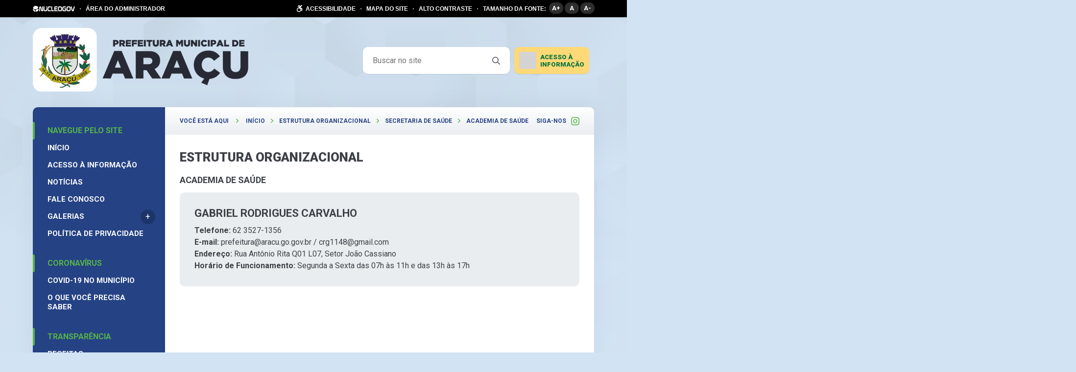

--- FILE ---
content_type: text/html; charset=UTF-8
request_url: https://aracu.go.gov.br/estrutura-organizacional/?id=31
body_size: 13429
content:
<!DOCTYPE html>
<html lang="pt-BR" >
<head>
    <meta charset="UTF-8">
    <meta name="viewport" content="width=device-width, initial-scale=1">
    <link media="all" href="https://aracu.go.gov.br/wp-content/cache/autoptimize/css/autoptimize_4df05ee3abe04d0f093b4f0e6f09c78f.css" rel="stylesheet"><link media="screen" href="https://aracu.go.gov.br/wp-content/cache/autoptimize/css/autoptimize_b6fd9ec333120ec9786fbfb172de1531.css" rel="stylesheet"><title>Estrutura Organizacional - Prefeitura de Araçu</title>
<script type='text/javascript'> var time_popup = ''; var expiration_time = '1'; var only_home = ''; </script>	
	<meta name="robots" content="index, follow, max-snippet:-1, max-image-preview:large, max-video-preview:-1">
<link rel="canonical" href="https://aracu.go.gov.br/estrutura-organizacional/">
<meta property="og:url" content="https://aracu.go.gov.br/estrutura-organizacional/">
<meta property="og:site_name" content="Prefeitura de Araçu">
<meta property="og:locale" content="pt_BR">
<meta property="og:type" content="article">
<meta property="article:author" content="">
<meta property="article:publisher" content="">
<meta property="og:title" content="Estrutura Organizacional - Prefeitura de Araçu">
<meta property="fb:pages" content="">
<meta property="fb:admins" content="">
<meta property="fb:app_id" content="">
<meta name="twitter:card" content="summary">
<meta name="twitter:site" content="">
<meta name="twitter:creator" content="">
<meta name="twitter:title" content="Estrutura Organizacional - Prefeitura de Araçu">
<link rel='dns-prefetch' href='//www.google.com' />
<link rel='dns-prefetch' href='//file.nucleogov.com.br' />
<link rel='dns-prefetch' href='//fonts.googleapis.com' />
<link rel="alternate" type="application/rss+xml" title="Feed para Prefeitura de Araçu &raquo;" href="https://aracu.go.gov.br/feed/" />
<link rel="alternate" type="application/rss+xml" title="Feed de comentários para Prefeitura de Araçu &raquo;" href="https://aracu.go.gov.br/comments/feed/" />
<script type="text/javascript">
/* <![CDATA[ */
window._wpemojiSettings = {"baseUrl":"https:\/\/s.w.org\/images\/core\/emoji\/16.0.1\/72x72\/","ext":".png","svgUrl":"https:\/\/s.w.org\/images\/core\/emoji\/16.0.1\/svg\/","svgExt":".svg","source":{"concatemoji":"https:\/\/aracu.go.gov.br\/wp-includes\/js\/wp-emoji-release.min.js?ver=6.8.2"}};
/*! This file is auto-generated */
!function(s,n){var o,i,e;function c(e){try{var t={supportTests:e,timestamp:(new Date).valueOf()};sessionStorage.setItem(o,JSON.stringify(t))}catch(e){}}function p(e,t,n){e.clearRect(0,0,e.canvas.width,e.canvas.height),e.fillText(t,0,0);var t=new Uint32Array(e.getImageData(0,0,e.canvas.width,e.canvas.height).data),a=(e.clearRect(0,0,e.canvas.width,e.canvas.height),e.fillText(n,0,0),new Uint32Array(e.getImageData(0,0,e.canvas.width,e.canvas.height).data));return t.every(function(e,t){return e===a[t]})}function u(e,t){e.clearRect(0,0,e.canvas.width,e.canvas.height),e.fillText(t,0,0);for(var n=e.getImageData(16,16,1,1),a=0;a<n.data.length;a++)if(0!==n.data[a])return!1;return!0}function f(e,t,n,a){switch(t){case"flag":return n(e,"\ud83c\udff3\ufe0f\u200d\u26a7\ufe0f","\ud83c\udff3\ufe0f\u200b\u26a7\ufe0f")?!1:!n(e,"\ud83c\udde8\ud83c\uddf6","\ud83c\udde8\u200b\ud83c\uddf6")&&!n(e,"\ud83c\udff4\udb40\udc67\udb40\udc62\udb40\udc65\udb40\udc6e\udb40\udc67\udb40\udc7f","\ud83c\udff4\u200b\udb40\udc67\u200b\udb40\udc62\u200b\udb40\udc65\u200b\udb40\udc6e\u200b\udb40\udc67\u200b\udb40\udc7f");case"emoji":return!a(e,"\ud83e\udedf")}return!1}function g(e,t,n,a){var r="undefined"!=typeof WorkerGlobalScope&&self instanceof WorkerGlobalScope?new OffscreenCanvas(300,150):s.createElement("canvas"),o=r.getContext("2d",{willReadFrequently:!0}),i=(o.textBaseline="top",o.font="600 32px Arial",{});return e.forEach(function(e){i[e]=t(o,e,n,a)}),i}function t(e){var t=s.createElement("script");t.src=e,t.defer=!0,s.head.appendChild(t)}"undefined"!=typeof Promise&&(o="wpEmojiSettingsSupports",i=["flag","emoji"],n.supports={everything:!0,everythingExceptFlag:!0},e=new Promise(function(e){s.addEventListener("DOMContentLoaded",e,{once:!0})}),new Promise(function(t){var n=function(){try{var e=JSON.parse(sessionStorage.getItem(o));if("object"==typeof e&&"number"==typeof e.timestamp&&(new Date).valueOf()<e.timestamp+604800&&"object"==typeof e.supportTests)return e.supportTests}catch(e){}return null}();if(!n){if("undefined"!=typeof Worker&&"undefined"!=typeof OffscreenCanvas&&"undefined"!=typeof URL&&URL.createObjectURL&&"undefined"!=typeof Blob)try{var e="postMessage("+g.toString()+"("+[JSON.stringify(i),f.toString(),p.toString(),u.toString()].join(",")+"));",a=new Blob([e],{type:"text/javascript"}),r=new Worker(URL.createObjectURL(a),{name:"wpTestEmojiSupports"});return void(r.onmessage=function(e){c(n=e.data),r.terminate(),t(n)})}catch(e){}c(n=g(i,f,p,u))}t(n)}).then(function(e){for(var t in e)n.supports[t]=e[t],n.supports.everything=n.supports.everything&&n.supports[t],"flag"!==t&&(n.supports.everythingExceptFlag=n.supports.everythingExceptFlag&&n.supports[t]);n.supports.everythingExceptFlag=n.supports.everythingExceptFlag&&!n.supports.flag,n.DOMReady=!1,n.readyCallback=function(){n.DOMReady=!0}}).then(function(){return e}).then(function(){var e;n.supports.everything||(n.readyCallback(),(e=n.source||{}).concatemoji?t(e.concatemoji):e.wpemoji&&e.twemoji&&(t(e.twemoji),t(e.wpemoji)))}))}((window,document),window._wpemojiSettings);
/* ]]> */
</script>
		
	






<link rel='stylesheet' id='nucleoweb-essentials-custom-style-css' href='https://aracu.go.gov.br/wp-content/cache/autoptimize/css/autoptimize_single_5b0b42294281165cf36cc341ee2f1364.css?ver=1.3.31' type='text/css' media='all' />

<link rel='stylesheet' id='design-kit-icons-css' href='https://file.nucleogov.com.br/webfonts/design-kit-icons/styles.css?ver=1.3.31' type='text/css' media='all' />



<link rel='stylesheet' id='nucleogov-services-custom-style-css' href='https://aracu.go.gov.br/wp-content/cache/autoptimize/css/autoptimize_single_ec4a192828b2957fe1a248960f6b7d79.css?ver=v41' type='text/css' media='all' />

<link rel='stylesheet' id='font-family-css' href='https://fonts.googleapis.com/css2?family=Roboto%3Aital%2Cwght%400%2C100%3B0%2C300%3B0%2C400%3B0%2C500%3B0%2C700%3B0%2C900%3B1%2C300%3B1%2C500&#038;display=swap&#038;ver=2.2.38' type='text/css' media='all' />


<link rel='stylesheet' id='nucleoweb-custom-style-css' href='https://aracu.go.gov.br/wp-content/cache/autoptimize/css/autoptimize_single_c1de31325680c64be64d2dacbf04783a.css?ver=v41' type='text/css' media='all' />







<script type="text/javascript" src="https://aracu.go.gov.br/wp-includes/js/dist/hooks.min.js?ver=4d63a3d491d11ffd8ac6" id="wp-hooks-js"></script>
<script type="text/javascript" src="https://aracu.go.gov.br/wp-includes/js/jquery/jquery.min.js?ver=3.7.1" id="jquery-core-js"></script>

<script type="text/javascript" id="jquery-js-after">
/* <![CDATA[ */
<!-- Google tag (gtag.js) -->
</script>
<script>
  window.dataLayer = window.dataLayer || [];
  function gtag(){dataLayer.push(arguments);}
  gtag('js', new Date());

  gtag('config', 'G-CPL702468E');
/* ]]> */
</script>

<script type="text/javascript" id="nucleoweb-essentials-script-public-js-extra">
/* <![CDATA[ */
var wp_nucleoweb_essentials = {"rest_url":"https:\/\/aracu.go.gov.br\/wp-json\/","wp_rest_nonce":"5a808b9cad","link_politica_privacidade":"http:\/\/acessoainformacao.aracu.go.gov.br\/p\/politica_privacidade","label_politica_privacidade":"label-politicas","enable_next_post_script":"1"};
/* ]]> */
</script>

<script type="text/javascript" id="nucleogov-services-js-extra">
/* <![CDATA[ */
var wp_nucleogov_services = {"rest_url":"https:\/\/aracu.go.gov.br\/wp-json\/","wp_rest_nonce":"5a808b9cad","wp_paginate":"{\"title\":\"Pages:\",\"nextpage\":\"\u00bb\",\"previouspage\":\"\u00ab\",\"css\":true,\"slash\":false,\"before\":\"<div class=\\\"navigation\\\">\",\"after\":\"<\\\/div>\",\"empty\":true,\"range\":3,\"anchor\":1,\"gap\":3,\"everywhere\":false,\"home-page\":false,\"blog-page\":false,\"search-page\":false,\"category-page\":false,\"archive-page\":false,\"position\":\"none\",\"hide-standard-pagination\":false,\"hide-ellipses\":false,\"font\":\"font-inherit\",\"preset\":\"default\"}"};
/* ]]> */
</script>

<script type="text/javascript" id="nucleogov-services-js-after">
/* <![CDATA[ */
((fn) => {
                    if (document.attachEvent ? document.readyState === 'complete' : document.readyState !== 'loading') {
                        fn();
                    } else {
                        document.addEventListener('DOMContentLoaded', fn);
                    }
                })(() => {
                    function sidebarDinamic() {
                        var ELEM_WIDGET_SEARCH = document.querySelector('.widget-integrated-search-nucleogov');

                        if (ELEM_WIDGET_SEARCH) {
                            var ELEM_WIDTH = ELEM_WIDGET_SEARCH.offsetWidth;
                            var ELEM_STICKY = ELEM_WIDGET_SEARCH.querySelector('.sidebar-sticky');

                            if (ELEM_WIDTH < 700) {
                                if (ELEM_STICKY)
                                    ELEM_STICKY.classList.add('sidebar-mobile');
                                ELEM_WIDGET_SEARCH.classList.add('sidebar-mobile')
                            } else if (ELEM_WIDTH >= 700) {
                                if (ELEM_STICKY)
                                    ELEM_STICKY.classList.remove('sidebar-mobile');
                                ELEM_WIDGET_SEARCH.classList.add('sidebar-mobile');
                            }
                        }
                    }

                    sidebarDinamic();
                    window.addEventListener('resize', sidebarDinamic);
                });
/* ]]> */
</script>
<script type="text/javascript" src="https://aracu.go.gov.br/?ver=v41" id="google-analytics-js"></script>
<script type="text/javascript" id="google-analytics-js-after">
/* <![CDATA[ */
(function (i, s, o, g, r, a, m) {
            i['GoogleAnalyticsObject'] = r;
            i[r] = i[r] || function () {
                (i[r].q = i[r].q || []).push(arguments)
            }, i[r].l = 1 * new Date();
            a = s.createElement(o),
                m = s.getElementsByTagName(o)[0];
            a.async = 1;
            a.src = g;
            m.parentNode.insertBefore(a, m)
        })(window, document, 'script', 'https://www.google-analytics.com/analytics.js', 'ga');
        ga('create', 'UA-126218119-1', 'auto', {'allowLinker': true});

        ga('require', 'linker');
        ga('linker:autoLink', ['acessoainformacao.aracu.go.gov.br']);

        ga('set', 'page', 'aracu.go.gov.br/estrutura-organizacional/?id=31');
        ga('send', 'pageview');
/* ]]> */
</script>




<link rel="https://api.w.org/" href="https://aracu.go.gov.br/wp-json/" /><link rel="alternate" title="JSON" type="application/json" href="https://aracu.go.gov.br/wp-json/wp/v2/pages/577" /><link rel="EditURI" type="application/rsd+xml" title="RSD" href="https://aracu.go.gov.br/xmlrpc.php?rsd" />
<link rel='shortlink' href='https://aracu.go.gov.br/?p=577' />
<link rel="alternate" title="oEmbed (JSON)" type="application/json+oembed" href="https://aracu.go.gov.br/wp-json/oembed/1.0/embed?url=https%3A%2F%2Faracu.go.gov.br%2Festrutura-organizacional%2F" />
<link rel="alternate" title="oEmbed (XML)" type="text/xml+oembed" href="https://aracu.go.gov.br/wp-json/oembed/1.0/embed?url=https%3A%2F%2Faracu.go.gov.br%2Festrutura-organizacional%2F&#038;format=xml" />
		<script>
			document.documentElement.className = document.documentElement.className.replace('no-js', 'js');
		</script>
				
		<script>
                    var NG_yt_player = {"formato_de_inicializacao":["href_youtube"],"formato_do_link":"link"};
                    var NG_yt_player_css = "https:\/\/aracu.go.gov.br\/wp-content\/plugins\/ng-yt-player\/bundle\/ng-yt-player.css?v=1.0.8";
                    var NG_yt_player_fonts = "https:\/\/aracu.go.gov.br\/wp-content\/plugins\/ng-yt-player\/libs\/icons\/styles.css?v=1.0.8";
                  </script><style type="text/css" id="custom-background-css">
body.custom-background { background-color: #d2e3f3; background-image: url("https://aracu.go.gov.br/wp-content/uploads/2021/03/pref-aracu-fundo.jpg"); background-position: center top; background-size: cover; background-repeat: no-repeat; background-attachment: scroll; }
</style>
	<link rel="icon" href="https://aracu.go.gov.br/wp-content/uploads/2024/07/icon-pf-aracu-145x145.png" sizes="32x32" />
<link rel="icon" href="https://aracu.go.gov.br/wp-content/uploads/2024/07/icon-pf-aracu.png" sizes="192x192" />
<link rel="apple-touch-icon" href="https://aracu.go.gov.br/wp-content/uploads/2024/07/icon-pf-aracu.png" />
<meta name="msapplication-TileImage" content="https://aracu.go.gov.br/wp-content/uploads/2024/07/icon-pf-aracu.png" />
		
		</head>

<body class="wp-singular page-template-default page page-id-577 custom-background wp-custom-logo wp-theme-nucleoweb ">


<header class="template-part-header-jatoba">
    <div
    class="template-part-component-accessibility-bar ">
    <div class="container">
        <div class="block">
                            <a rel="noreferrer" href="https://www.nucleogov.com.br/" target="_blank" class="nucleogov-img"></a>
                <span class="circle"></span>
                        <a target="_blank" href="https://aracu.go.gov.br/painel"
               class="text link">ÁREA DO ADMINISTRADOR</a>
        </div>
        <div class="block">
            <a href="https://aracu.go.gov.br/acessibilidade"
               class="text link acessibilidade flex flex-wrap items-center">
                <span class="icone icon-accessibility flex items-center justify-center"></span>
                ACESSIBILIDADE            </a>
            <span class="circle"></span>
            <a href="https://aracu.go.gov.br/mapa-do-site" class="text link">MAPA DO SITE</a>
            <span class="circle"></span>
            <span class="text link alto_contraste">ALTO CONTRASTE</span>
            <span class="circle"></span>
            <span class="text">TAMANHO DA FONTE:</span>
            <ul class="group fonts">
                <li class="up_font" title="Aumentar fonte">A+</li>
                <li class="default_font" title="Tamanho normal">A</li>
                <li class="down_font" title="Diminuir fonte">A-</li>
            </ul>
        </div>
    </div>
    <div class="container-mobile">
        <div class="block">
                            <a href="https://acessoainformacao.aracu.go.gov.br" target="_blank">
                    <img class="lazy" data-src="https://aracu.go.gov.br/wp-content/themes/nucleoweb/assets/images/icon-sic.png" width="20px">
                </a>
                    </div>
        <div class="block">
            <div class="button-acessibilidade">
                <div class="icone icon-accessibility"></div>
                <span>Acessibilidade</span>
                <div class="arrow icon-bigger-then"></div>
            </div>
        </div>
        <div class="container-options-acessibilidade">
            <ul>
                <li>
                    <a href="https://aracu.go.gov.br/mapa-do-site">MAPA DO SITE</a>
                </li>
                <li>
                    <a href="https://aracu.go.gov.br/acessibilidade">TECLAS DE ATALHO</a>
                </li>
                <li class="alto_contraste">
                    <span>ALTO CONTRASTE</span>
                    <div class="gradient-autocontraste"></div>
                </li>
                <li>
                    <span>TAMANHO DA FONTE:</span>
                    <ul class="group fonts">
                        <li class="up_font" title="Aumentar fonte">A+</li>
                        <li class="default_font" title="Tamanho normal">A</li>
                        <li class="down_font" title="Diminuir fonte">A-</li>
                    </ul>
                </li>
            </ul>
        </div>
    </div>
</div>
<div class="plugin-mobile-menu-all-locations admin-ajax">
    <div class="header-mobile">
        <div class="menu-area">
            <div class="burger"></div>
        </div>

        <a href="https://aracu.go.gov.br/" class="logo-area">
            <img data-src="https://aracu.go.gov.br/wp-content/uploads/2024/07/LOGO-PF-ARACU.png" alt="" src="[data-uri]" class="lazyload" style="--smush-placeholder-width: 440px; --smush-placeholder-aspect-ratio: 440/130;">
        </a>

        <div class="search-area pmmn-icon-search" id="openFormSearch"></div>

        <div class="form-search">
            <form action="https://aracu.go.gov.br/">
                <input required="required" type="text" placeholder="Buscar no site" name="s">
            </form>
        </div>
    </div>

    <div class="background-menu-container" id="menu-background"></div>
    <div class="menu-container" id="menu-container" style="transform: translateX(-272px)">
        <div class='menu-location first' id='first-elem'>
             <div class='menu-header'>
                <a class='logo' href='https://aracu.go.gov.br/home'>
                    <img data-src='https://aracu.go.gov.br/wp-content/uploads/2024/07/LOGO-PF-ARACU.png' height='100%' src='[data-uri]' class='lazyload' style='--smush-placeholder-width: 440px; --smush-placeholder-aspect-ratio: 440/130;'>
                </a>
                <div class='menu-close pmmn-icon-close' id='menu-close'></div>
            </div>
            <div class='menu-locations'><ul><span class='loading'></span></ul></div><div class='social-media'><a target='_blank' href='https://www.instagram.com/prefeituraaracu/' class='social pmmn-icon-instagram'></a></div></div>    </div>
</div>



    <section class="container flex items-center">
                <section class="dynamic-sidebar-section"><div id="nw_the_custom_logo-1000" class="column-flex-1 wp-row-widget widget_nw_the_custom_logo">        <section class='wp-widget widget-the-custom-logo flex items-center'>
            <!DOCTYPE html PUBLIC "-//W3C//DTD HTML 4.0 Transitional//EN" "http://www.w3.org/TR/REC-html40/loose.dtd">
<html><body><a href="https://aracu.go.gov.br/" class="custom-logo-link" rel="home"><img width="auto" height="130" src="https://aracu.go.gov.br/wp-content/uploads/2024/07/LOGO-PF-ARACU.png" class="custom-logo" alt="Prefeitura de Ara&Atilde;&sect;u" decoding="async" fetchpriority="high" srcset="https://aracu.go.gov.br/wp-content/uploads/2024/07/LOGO-PF-ARACU.png 440w, https://aracu.go.gov.br/wp-content/uploads/2024/07/LOGO-PF-ARACU-300x89.png 300w" sizes="(max-width: 440px) 100vw, 440px" style="height: 130px"></a><script defer src="https://aracu.go.gov.br/wp-content/cache/autoptimize/js/autoptimize_051ff9eb41d9e627074a79babaad712d.js"></script></body></html>
        </section>
        </div>
<div id="nw_form_search-1000" class="column-auto wp-row-widget widget_nw_form_search">        <section
            class="wp-widget widget-form-search singular">

            <form action="https://aracu.go.gov.br" class="flex items-center">
                <input class="flex items-center" type="text" placeholder="Buscar no site" name="s">
                <button class="flex items-center justify-center icon-search" type="submit"></button>
            </form>
        </section>
        </div>
<div id="nw_popup_access_information-1000" class="column-auto wp-row-widget widget_nw_popup_access_information">        <section class="wp-widget widget-popup-access-information-nucleogov flex">
                            <div class="acessoinformacao relative">
                                            <a href="https://acessoainformacao.aracu.go.gov.br" target="_blank" class="nucleogov"></a>
                                        <span class="icone-sic nucleogov-services-lazy lazy-background"
                          data-src="https://aracu.go.gov.br/wp-content/plugins/nucleogov-services/assets/images/icon-sic.png"></span>
                    <span class="title">ACESSO À </br>INFORMAÇÃO</span>
                    <div class="seta"></div>
                    <div class="popup-acessoainformacao">
                        <div class="scroll-wrapper" data-simplebar>
                            <div class="lista " >
                                <div class="icone-fechar icon-close"></div>
                                                                        <div class="col_ai">
                                                                                                <div class="item title">Informações Institucionais</div>

                                                                                                            <a class="item" rel="noreferrer" target="_blank"
                                                           href="https://acessoainformacao.aracu.go.gov.br/cidadao/informacao/estruturaorganizacional">Estrutura Organizacional</a>
                                                                                                                <a class="item" rel="noreferrer" target="_blank"
                                                           href="https://acessoainformacao.aracu.go.gov.br/cidadao/ouvidoria/perguntas">Perguntas Frequentes</a>
                                                                                                                <a class="item" rel="noreferrer" target="_blank"
                                                           href="https://radardatransparencia.atricon.org.br">Radar da Transparência</a>
                                                                                                            <div class="item title">Despesas</div>

                                                                                                            <a class="item" rel="noreferrer" target="_blank"
                                                           href="https://acessoainformacao.aracu.go.gov.br/cidadao/transparencia/mgdespesas">Despesas</a>
                                                                                                            <div class="item title">Diárias</div>

                                                                                                            <a class="item" rel="noreferrer" target="_blank"
                                                           href="https://acessoainformacao.aracu.go.gov.br/cidadao/transparencia/sgdiarias">Diárias e Passagens</a>
                                                                                                                <a class="item" rel="noreferrer" target="_blank"
                                                           href="https://acessoainformacao.aracu.go.gov.br/cidadao/transparencia/tabeladiarias">Tabela de Valores de Diárias</a>
                                                                                                            <div class="item title">Obras</div>

                                                                                                            <a class="item" rel="noreferrer" target="_blank"
                                                           href="https://acessoainformacao.aracu.go.gov.br/cidadao/informacao/obras">Acompanhamento de Obras</a>
                                                                                                                <a class="item" rel="noreferrer" target="_blank"
                                                           href="https://acessoainformacao.aracu.go.gov.br/cidadao/informacao/obras_paralisadas">Consulta de Obras Paralisadas</a>
                                                                                                            <div class="item title">Ouvidoria</div>

                                                                                                            <a class="item" rel="noreferrer" target="_blank"
                                                           href="https://acessoainformacao.aracu.go.gov.br/cidadao/ouvidoria/inicio">Início</a>
                                                                                                                <a class="item" rel="noreferrer" target="_blank"
                                                           href="https://acessoainformacao.aracu.go.gov.br/cidadao/ouvidoria/solicitacaoservico">Solicitação</a>
                                                                                                                <a class="item" rel="noreferrer" target="_blank"
                                                           href="https://acessoainformacao.aracu.go.gov.br/cidadao/ouvidoria/elogio">Elogios</a>
                                                                                                                <a class="item" rel="noreferrer" target="_blank"
                                                           href="https://acessoainformacao.aracu.go.gov.br/cidadao/ouvidoria/sugestao">Sugestões</a>
                                                                                                                <a class="item" rel="noreferrer" target="_blank"
                                                           href="https://acessoainformacao.aracu.go.gov.br/cidadao/ouvidoria/reclamacao">Reclamações</a>
                                                                                                                <a class="item" rel="noreferrer" target="_blank"
                                                           href="https://acessoainformacao.aracu.go.gov.br/cidadao/ouvidoria/denuncia">Denúncias</a>
                                                                                                                <a class="item" rel="noreferrer" target="_blank"
                                                           href="https://acessoainformacao.aracu.go.gov.br/cidadao/outras_informacoes/mp/id=1">Carta de Serviços aos Usuários</a>
                                                                                                            <div class="item title">Emendas Parlamentares</div>

                                                                                                            <a class="item" rel="noreferrer" target="_blank"
                                                           href="https://acessoainformacao.aracu.go.gov.br/cidadao/informacao/emendas_parlamentares">Emendas Parlamentares</a>
                                                                                                                <a class="item" rel="noreferrer" target="_blank"
                                                           href="https://acessoainformacao.aracu.go.gov.br/cidadao/informacao/emendas_pix">Emendas Pix</a>
                                                                                                            <div class="item title">Outras Informações</div>

                                                                                                            <a class="item" rel="noreferrer" target="_blank"
                                                           href="https://acessoainformacao.aracu.go.gov.br/cidadao/outras_informacoes/planosmunicipais">Planos Municipais</a>
                                                                                                                <a class="item" rel="noreferrer" target="_blank"
                                                           href="https://acessoainformacao.aracu.go.gov.br/cidadao/p/referencias_normativas">Referências Normativas</a>
                                                                                                                <a class="item" rel="noreferrer" target="_blank"
                                                           href="https://acessoainformacao.aracu.go.gov.br/cidadao/p/glossario">Glossário e Termos Técnicos</a>
                                                                                                                <a class="item" rel="noreferrer" target="_blank"
                                                           href="https://acessoainformacao.aracu.go.gov.br/">Página Oficial</a>
                                                                                                </div>
                                                                                <div class="col_ai">
                                                                                                <div class="item title">Atos Normativos</div>

                                                                                                            <a class="item" rel="noreferrer" target="_blank"
                                                           href="https://acessoainformacao.aracu.go.gov.br/cidadao/legislacao/portarias">Portarias</a>
                                                                                                                <a class="item" rel="noreferrer" target="_blank"
                                                           href="https://acessoainformacao.aracu.go.gov.br/cidadao/legislacao/decretos">Decretos</a>
                                                                                                                <a class="item" rel="noreferrer" target="_blank"
                                                           href="https://acessoainformacao.aracu.go.gov.br/cidadao/legislacao/leis">Leis</a>
                                                                                                                <a class="item" rel="noreferrer" target="_blank"
                                                           href="https://acessoainformacao.aracu.go.gov.br/cidadao/legislacao/resolucoes">Resoluções</a>
                                                                                                            <div class="item title">Convênios e Transferências</div>

                                                                                                            <a class="item" rel="noreferrer" target="_blank"
                                                           href="https://acessoainformacao.aracu.go.gov.br/cidadao/informacao/convenios_tr">Convênios e Transferências Recebidas</a>
                                                                                                                <a class="item" rel="noreferrer" target="_blank"
                                                           href="https://acessoainformacao.aracu.go.gov.br/cidadao/informacao/convenios_tc">Convênios e Transferências Concedidas</a>
                                                                                                                <a class="item" rel="noreferrer" target="_blank"
                                                           href="https://acessoainformacao.aracu.go.gov.br/cidadao/informacao/parcerias_acordos">Parcerias, Acordos e Outros Termos</a>
                                                                                                                <a class="item" rel="noreferrer" target="_blank"
                                                           href="https://acessoainformacao.aracu.go.gov.br/cidadao/transparencia/transferencias_mg">Transferências Recebidas</a>
                                                                                                                <a class="item" rel="noreferrer" target="_blank"
                                                           href="https://acessoainformacao.aracu.go.gov.br/cidadao/transparencia/transferencias_concedidas_mg">Transferências Concedidas</a>
                                                                                                            <div class="item title">Licitações</div>

                                                                                                            <a class="item" rel="noreferrer" target="_blank"
                                                           href="https://acessoainformacao.aracu.go.gov.br/cidadao/informacao/licitacoes_mg">Licitações</a>
                                                                                                                <a class="item" rel="noreferrer" target="_blank"
                                                           href="https://acessoainformacao.aracu.go.gov.br/cidadao/informacao/licitacoes_fd_mg">Licitações Fracassadas e Desertas</a>
                                                                                                                <a class="item" rel="noreferrer" target="_blank"
                                                           href="https://acessoainformacao.aracu.go.gov.br/cidadao/informacao/dispensas_mg">Dispensas e Inexigibilidades</a>
                                                                                                                <a class="item" rel="noreferrer" target="_blank"
                                                           href="https://acessoainformacao.aracu.go.gov.br/cidadao/informacao/plano_anual_contratacoes">Plano de Contratações Anual (PCA)</a>
                                                                                                                <a class="item" rel="noreferrer" target="_blank"
                                                           href="https://acessoainformacao.aracu.go.gov.br/cidadao/informacao/sancoes_administrativas">Sanções Administrativas</a>
                                                                                                            <div class="item title">Planejamento e Prestação de Contas</div>

                                                                                                            <a class="item" rel="noreferrer" target="_blank"
                                                           href="https://acessoainformacao.aracu.go.gov.br/cidadao/resp_fiscal/balancos_mg">Prestação de Contas (Balanço Anual)</a>
                                                                                                                <a class="item" rel="noreferrer" target="_blank"
                                                           href="https://acessoainformacao.aracu.go.gov.br/cidadao/resp_fiscal/relatorios_circunstanciados">Relatório de Gestão ou Atividades</a>
                                                                                                                <a class="item" rel="noreferrer" target="_blank"
                                                           href="https://acessoainformacao.aracu.go.gov.br/cidadao/resp_fiscal/tcpareceres">Parecer do Tribunal de Contas</a>
                                                                                                                <a class="item" rel="noreferrer" target="_blank"
                                                           href="https://acessoainformacao.aracu.go.gov.br/cidadao/resp_fiscal/julgamento_contas">Julgamento de Contas pelo legislativo</a>
                                                                                                                <a class="item" rel="noreferrer" target="_blank"
                                                           href="https://acessoainformacao.aracu.go.gov.br/cidadao/resp_fiscal/rgf_mg">Relatórios de Gestão Fiscal</a>
                                                                                                                <a class="item" rel="noreferrer" target="_blank"
                                                           href="https://acessoainformacao.aracu.go.gov.br/cidadao/resp_fiscal/rreo_mg">Relatórios Resumido de Execução Orçamentária</a>
                                                                                                                <a class="item" rel="noreferrer" target="_blank"
                                                           href="https://acessoainformacao.aracu.go.gov.br/cidadao/outras_informacoes/plano_estrategico">Plano Estratégico</a>
                                                                                                                <a class="item" rel="noreferrer" target="_blank"
                                                           href="https://acessoainformacao.aracu.go.gov.br/cidadao/resp_fiscal/planejamento_mg">Planejamento Orçamentário</a>
                                                                                                                <a class="item" rel="noreferrer" target="_blank"
                                                           href="https://acessoainformacao.aracu.go.gov.br/cidadao/resp_fiscal/sgriscosfiscais">Metas e Riscos Fiscais</a>
                                                                                                                <a class="item" rel="noreferrer" target="_blank"
                                                           href="https://acessoainformacao.aracu.go.gov.br/cidadao/resp_fiscal/sgpcasp">Relatório PCASP</a>
                                                                                                                <a class="item" rel="noreferrer" target="_blank"
                                                           href="https://acessoainformacao.aracu.go.gov.br/cidadao/transparencia/balancetemensalcnt">Balancete Mensal</a>
                                                                                                            <div class="item title">LGPD e Governo Digital</div>

                                                                                                            <a class="item" rel="noreferrer" target="_blank"
                                                           href="https://acessoainformacao.aracu.go.gov.br/cidadao/outras_informacoes/encarregado_lgpd">Encarregado LGPD</a>
                                                                                                                <a class="item" rel="noreferrer" target="_blank"
                                                           href="https://acessoainformacao.aracu.go.gov.br/cidadao/p/politica_privacidade">Política de Privacidade</a>
                                                                                                                <a class="item" rel="noreferrer" target="_blank"
                                                           href="https://aracu.go.gov.br/servicos/">Serviços</a>
                                                                                                                <a class="item" rel="noreferrer" target="_blank"
                                                           href="https://acessoainformacao.aracu.go.gov.br/cidadao/outras_informacoes/acesso_automatizado">Acesso automatizado (API)</a>
                                                                                                                <a class="item" rel="noreferrer" target="_blank"
                                                           href="https://acessoainformacao.aracu.go.gov.br/cidadao/outras_informacoes/regulamentacao_lei_governo_digital">Regulamentação Lei do Governo Digital</a>
                                                                                                                <a class="item" rel="noreferrer" target="_blank"
                                                           href="https://acessoainformacao.aracu.go.gov.br/cidadao/outras_informacoes/pesquisas_satisfacao">Pesquisas de Satisfação</a>
                                                                                                                <a class="item" rel="noreferrer" target="_blank"
                                                           href="https://acessoainformacao.aracu.go.gov.br/cidadao/informacao/mp/id=8">Resultados de Pesquisas de Satisfação</a>
                                                                                                            <div class="item title">Saúde</div>

                                                                                                            <a class="item" rel="noreferrer" target="_blank"
                                                           href="https://acessoainformacao.aracu.go.gov.br/cidadao/outras_informacoes/plano_municipal_saude">Plano Municipal de Saúde</a>
                                                                                                                <a class="item" rel="noreferrer" target="_blank"
                                                           href="https://acessoainformacao.aracu.go.gov.br/cidadao/outras_informacoes/programacao_anual_saude">Programação Anual da Saúde</a>
                                                                                                                <a class="item" rel="noreferrer" target="_blank"
                                                           href="https://acessoainformacao.aracu.go.gov.br/cidadao/outras_informacoes/relatoriosanualdegestao">Relatório de Gestão da Saúde</a>
                                                                                                                <a class="item" rel="noreferrer" target="_blank"
                                                           href="https://acessoainformacao.aracu.go.gov.br/cidadao/outras_informacoes/escalasmedicas">Serviços de Saúde (Escalas)</a>
                                                                                                                <a class="item" rel="noreferrer" target="_blank"
                                                           href="https://acessoainformacao.aracu.go.gov.br/cidadao/outras_informacoes/medicamentos_sus">Lista de Medicamentos SUS</a>
                                                                                                                <a class="item" rel="noreferrer" target="_blank"
                                                           href="https://acessoainformacao.aracu.go.gov.br/cidadao/outras_informacoes/medicamentos_altocusto">Medicamentos de Alto Custo</a>
                                                                                                                <a class="item" rel="noreferrer" target="_blank"
                                                           href="https://acessoainformacao.aracu.go.gov.br/cidadao/outras_informacoes/mp/id=6">Vacinação da Covid-19</a>
                                                                                                                <a class="item" rel="noreferrer" target="_blank"
                                                           href="https://acessoainformacao.aracu.go.gov.br/cidadao/outras_informacoes/estoque_medicamentos_farmacias">Estoques de Medicamentos das Farmácias Públicas</a>
                                                                                                                <a class="item" rel="noreferrer" target="_blank"
                                                           href="https://acessoainformacao.aracu.go.gov.br/cidadao/outras_informacoes/lista_espera_regulacoes">Lista de Espera da Regulação Municipal</a>
                                                                                                                <a class="item" rel="noreferrer" target="_blank"
                                                           href="https://indicadores.saude.go.gov.br/public/transparencia_regulacao.html">Lista de Espera da Regulação Estadual</a>
                                                                                                </div>
                                                                                <div class="col_ai">
                                                                                                <div class="item title">Receitas</div>

                                                                                                            <a class="item" rel="noreferrer" target="_blank"
                                                           href="https://acessoainformacao.aracu.go.gov.br/cidadao/transparencia/mgreceitas">Receitas</a>
                                                                                                                <a class="item" rel="noreferrer" target="_blank"
                                                           href="https://acessoainformacao.aracu.go.gov.br/cidadao/transparencia/divida_ativa_mg">Inscritos em Dívida Ativa</a>
                                                                                                            <div class="item title">Recursos Humanos</div>

                                                                                                            <a class="item" rel="noreferrer" target="_blank"
                                                           href="https://acessoainformacao.aracu.go.gov.br/cidadao/transparencia/mgservidores">Folha de Pagamento</a>
                                                                                                                <a class="item" rel="noreferrer" target="_blank"
                                                           href="https://acessoainformacao.aracu.go.gov.br/cidadao/transparencia/padraoremuneratorio">Padrão Remuneratório</a>
                                                                                                                <a class="item" rel="noreferrer" target="_blank"
                                                           href="https://acessoainformacao.aracu.go.gov.br/cidadao/outras_informacoes/lista_estagiarios">Lista de Estagiários</a>
                                                                                                                <a class="item" rel="noreferrer" target="_blank"
                                                           href="https://acessoainformacao.aracu.go.gov.br/cidadao/outras_informacoes/lista_terceirizados">Lista de Terceirizados</a>
                                                                                                                <a class="item" rel="noreferrer" target="_blank"
                                                           href="https://acessoainformacao.aracu.go.gov.br/cidadao/concursos_selecoes/concursos">Concursos Públicos</a>
                                                                                                                <a class="item" rel="noreferrer" target="_blank"
                                                           href="https://acessoainformacao.aracu.go.gov.br/cidadao/concursos_selecoes/selecoes">Processos Seletivos</a>
                                                                                                                <a class="item" rel="noreferrer" target="_blank"
                                                           href="https://acessoainformacao.aracu.go.gov.br/cidadao/concursos_selecoes/eleicoes">Eleição de Conselhos Municipais</a>
                                                                                                            <div class="item title">Contratos</div>

                                                                                                            <a class="item" rel="noreferrer" target="_blank"
                                                           href="https://acessoainformacao.aracu.go.gov.br/cidadao/informacao/contratos_mg">Contratos</a>
                                                                                                                <a class="item" rel="noreferrer" target="_blank"
                                                           href="https://acessoainformacao.aracu.go.gov.br/cidadao/informacao/fiscais_contratos_mg">Fiscais de Contratos</a>
                                                                                                                <a class="item" rel="noreferrer" target="_blank"
                                                           href="https://acessoainformacao.aracu.go.gov.br/cidadao/informacao/ordem_cronologica_pagamentos_mg">Ordem Cronológica de Pagamentos</a>
                                                                                                            <div class="item title">SIC</div>

                                                                                                            <a class="item" rel="noreferrer" target="_blank"
                                                           href="https://acessoainformacao.aracu.go.gov.br/cidadao/informacao/sic">SIC - Serviço de Informação ao Cidadão</a>
                                                                                                                <a class="item" rel="noreferrer" target="_blank"
                                                           href="https://acessoainformacao.aracu.go.gov.br/legislacao/lei/id=264">Regulamentação da LAI</a>
                                                                                                                <a class="item" rel="noreferrer" target="_blank"
                                                           href="https://acessoainformacao.aracu.go.gov.br/impressao/relatorio_sic">Relatório Estatístico do e-SIC</a>
                                                                                                                <a class="item" rel="noreferrer" target="_blank"
                                                           href="https://acessoainformacao.aracu.go.gov.br/ouvidoria/infoclassificadas">Informações Classificadas como Sigilosas</a>
                                                                                                                <a class="item" rel="noreferrer" target="_blank"
                                                           href="https://acessoainformacao.aracu.go.gov.br/ouvidoria/infodesclassificadas">Informações Desclassificadas como Sigilosas</a>
                                                                                                            <div class="item title">Renúncia de Receita</div>

                                                                                                            <a class="item" rel="noreferrer" target="_blank"
                                                           href="https://acessoainformacao.aracu.go.gov.br/cidadao/resp_fiscal/mgrenuncias">Renúncias Fiscais</a>
                                                                                                                <a class="item" rel="noreferrer" target="_blank"
                                                           href="https://acessoainformacao.aracu.go.gov.br/cidadao/resp_fiscal/renuncias_pormenorizadas">Renúncias Pormenorizadas</a>
                                                                                                                <a class="item" rel="noreferrer" target="_blank"
                                                           href="https://acessoainformacao.aracu.go.gov.br/cidadao/transparencia/incentivos_projetos_culturais">Renúncias por Incentivos Culturais</a>
                                                                                                            <div class="item title">Educação</div>

                                                                                                            <a class="item" rel="noreferrer" target="_blank"
                                                           href="https://acessoainformacao.aracu.go.gov.br/cidadao/outras_informacoes/plano_municipal_educacao">Plano Municipal de Educação Relatório de Resultados</a>
                                                                                                                <a class="item" rel="noreferrer" target="_blank"
                                                           href="https://acessoainformacao.aracu.go.gov.br/cidadao/outras_informacoes/alimentacaoescolar">Alimentação Escolar</a>
                                                                                                                <a class="item" rel="noreferrer" target="_blank"
                                                           href="https://acessoainformacao.aracu.go.gov.br/cidadao/outras_informacoes/lista_espera_creches">Lista de espera em creches</a>
                                                                                                </div>
                                                                    </div>
                        </div>
                    </div>

                </div>
                    </section>
        </div>
<div id="block-3" class="wp-row-widget widget_block"></div>
</section>
        </section>
</header>
<main class="flex flex-column">
<div class="template-part-page-jatoba flex flex-column flex-auto">
    <section class="container-jatoba flex flex-auto">
                    <div class="sidebar-front-page-left-wrapper">
                        <section class="dynamic-sidebar-section"><div id="nw_menu_locations_vertical-3" class="wp-row-widget widget_nw_menu_locations_vertical">            <section class="wp-widget widget-menu-locations-vertical flex">
                <nav>
                    <ul>
                        <li><span class='location'>Navegue pelo Site</span><ul id="menu-navegue-pelo-site" class="menu"><li class="menu-item menu-item-type-custom menu-item-object-custom menu-item-583"><span><a  href="/">Início</a></span></li>
<li class="menu-item menu-item-type-custom menu-item-object-custom menu-item-6"><span><a  target="_blank" rel="noopener noreferrer" href="http://acessoainformacao.aracu.go.gov.br/">Acesso à Informação</a></span></li>
<li class="menu-item menu-item-type-custom menu-item-object-custom menu-item-7"><span><a  href="/noticias">Notícias</a></span></li>
<li class="menu-item menu-item-type-custom menu-item-object-custom menu-item-8"><span><a  href="/fale-conosco">Fale Conosco</a></span></li>
<li class="menu-item menu-item-type-custom menu-item-object-custom menu-item-has-children menu-item-9"><span><div class='icone-plus'>+</div><a  href="#">Galerias</a></span>
<ul class="sub-menu">
<li class="menu-item menu-item-type-post_type menu-item-object-page menu-item-585"><span><a  href="https://aracu.go.gov.br/fotos/">Galerias de Fotos</a></span></li>
<li class="menu-item menu-item-type-post_type menu-item-object-page menu-item-584"><span><a  href="https://aracu.go.gov.br/galeria-de-videos/">Galerias de Vídeos</a></span></li>
</ul>
</li>
<li class="menu-item menu-item-type-custom menu-item-object-custom menu-item-887"><span><a  target="_blank" rel="noopener noreferrer" href="https://acessoainformacao.aracu.go.gov.br/cidadao/p/politica_privacidade">Política de Privacidade</a></span></li>
</ul></li><li><span class='location'>Coronavírus</span><ul id="menu-coronavirus" class="menu"><li class="menu-item menu-item-type-custom menu-item-object-custom menu-item-109"><span><a  href="/coronavirus/">Covid-19 no Município</a></span></li>
<li class="menu-item menu-item-type-custom menu-item-object-custom menu-item-110"><span><a  href="/o-que-voce-precisa-saber/">O que você precisa saber</a></span></li>
</ul></li><li><span class='location'>Transparência</span><ul id="menu-transparencia" class="menu"><li class="menu-item menu-item-type-custom menu-item-object-custom menu-item-12"><span><a  target="_blank" rel="noopener noreferrer" href="https://acessoainformacao.aracu.go.gov.br/cidadao/transparencia/receitas">Receitas</a></span></li>
<li class="menu-item menu-item-type-custom menu-item-object-custom menu-item-13"><span><a  target="_blank" rel="noopener noreferrer" href="https://acessoainformacao.aracu.go.gov.br/cidadao/transparencia/despesas">Despesas</a></span></li>
<li class="menu-item menu-item-type-custom menu-item-object-custom menu-item-14"><span><a  target="_blank" rel="noopener noreferrer" href="https://acessoainformacao.aracu.go.gov.br/cidadao/informacao/licitacoes">Licitações</a></span></li>
<li class="menu-item menu-item-type-custom menu-item-object-custom menu-item-15"><span><a  target="_blank" rel="noopener noreferrer" href="https://acessoainformacao.aracu.go.gov.br/cidadao/informacao/dispensas">Dispensas e Inexigibilidades</a></span></li>
<li class="menu-item menu-item-type-custom menu-item-object-custom menu-item-16"><span><a  target="_blank" rel="noopener noreferrer" href="https://acessoainformacao.aracu.go.gov.br/cidadao/informacao/contratos">Contratos</a></span></li>
<li class="menu-item menu-item-type-custom menu-item-object-custom menu-item-has-children menu-item-17"><span><div class='icone-plus'>+</div><a  target="_blank" rel="noopener noreferrer" href="#">Relatórios</a></span>
<ul class="sub-menu">
<li class="menu-item menu-item-type-custom menu-item-object-custom menu-item-18"><span><a  target="_blank" rel="noopener noreferrer" href="http://acessoainformacao.aracu.go.gov.br/resp_fiscal/rreos">RREO</a></span></li>
<li class="menu-item menu-item-type-custom menu-item-object-custom menu-item-19"><span><a  target="_blank" rel="noopener noreferrer" href="http://acessoainformacao.aracu.go.gov.br/resp_fiscal/rgfs">RGF</a></span></li>
<li class="menu-item menu-item-type-custom menu-item-object-custom menu-item-20"><span><a  target="_blank" rel="noopener noreferrer" href="http://acessoainformacao.aracu.go.gov.br/resp_fiscal/planejamento">Planejamento</a></span></li>
<li class="menu-item menu-item-type-custom menu-item-object-custom menu-item-21"><span><a  target="_blank" rel="noopener noreferrer" href="http://acessoainformacao.aracu.go.gov.br/resp_fiscal/balancos">Balanço Anual</a></span></li>
</ul>
</li>
<li class="menu-item menu-item-type-custom menu-item-object-custom menu-item-has-children menu-item-23"><span><div class='icone-plus'>+</div><a  href="#">SIC - Serviço de Informação</a></span>
<ul class="sub-menu">
<li class="menu-item menu-item-type-post_type menu-item-object-page menu-item-589"><span><a  href="https://aracu.go.gov.br/sic-fisico/">Sic Físico</a></span></li>
<li class="menu-item menu-item-type-custom menu-item-object-custom menu-item-25"><span><a  target="_blank" rel="noopener noreferrer" href="http://acessoainformacao.aracu.go.gov.br/ouvidoria/sic_solicitar">Solicitar Informação</a></span></li>
<li class="menu-item menu-item-type-custom menu-item-object-custom menu-item-26"><span><a  target="_blank" rel="noopener noreferrer" href="http://acessoainformacao.aracu.go.gov.br/ouvidoria/sic_acompanhar">Acompanhar Solicitação</a></span></li>
<li class="menu-item menu-item-type-custom menu-item-object-custom menu-item-27"><span><a  target="_blank" rel="noopener noreferrer" href="http://acessoainformacao.aracu.go.gov.br/impressao/relatorio_sic">Relatório Estatístico</a></span></li>
</ul>
</li>
<li class="menu-item menu-item-type-custom menu-item-object-custom menu-item-28"><span><a  target="_blank" rel="noopener noreferrer" href="http://acessoainformacao.aracu.go.gov.br/cidadao/ouvidoria/perguntas">Perguntas Frequentes</a></span></li>
<li class="menu-item menu-item-type-custom menu-item-object-custom menu-item-29"><span><a  target="_blank" rel="noopener noreferrer" href="http://acessoainformacao.aracu.go.gov.br/cidadao/ouvidoria/inicio">Ouvidoria</a></span></li>
<li class="menu-item menu-item-type-custom menu-item-object-custom menu-item-30"><span><a  target="_blank" rel="noopener noreferrer" href="https://acessoainformacao.aracu.go.gov.br/cidadao/transparencia/folhas">Folha de Pagamento</a></span></li>
<li class="menu-item menu-item-type-custom menu-item-object-custom menu-item-31"><span><a  target="_blank" rel="noopener noreferrer" href="https://acessoainformacao.aracu.go.gov.br/cidadao/transparencia/diarias">Diárias e Passagens</a></span></li>
</ul></li><li><span class='location'>Serviços</span><ul id="menu-servicos" class="menu"><li class="menu-item menu-item-type-custom menu-item-object-custom menu-item-32"><span><a  target="_blank" rel="noopener noreferrer" href="https://aracu.megasoftservicos.com.br/servidor/login?returnUrl=%2Fservidor%2Fconsultar-contracheque">Contracheque</a></span></li>
<li class="menu-item menu-item-type-custom menu-item-object-custom menu-item-33"><span><a  target="_blank" rel="noopener noreferrer" href="https://aracu.megasoftarrecadanet.com.br/home">Nota Fiscal Eletrônica</a></span></li>
<li class="menu-item menu-item-type-custom menu-item-object-custom menu-item-35"><span><a  target="_blank" rel="noopener noreferrer" href="https://aracu.megasoftservicos.com.br/cidadao/guias-iptu">Emissão de IPTU/ITU</a></span></li>
<li class="menu-item menu-item-type-custom menu-item-object-custom menu-item-36"><span><a  target="_blank" rel="noopener noreferrer" href="https://aracu.megasoftservicos.com.br/cidadao/emissao-certidao-negat">Emissão de Certidão Negativa</a></span></li>
<li class="menu-item menu-item-type-custom menu-item-object-custom menu-item-803"><span><a  target="_blank" rel="noopener noreferrer" href="https://ncp03.nucleodns.com.br:9970">Webmail</a></span></li>
<li class="menu-item menu-item-type-post_type menu-item-object-page menu-item-848"><span><a  href="https://aracu.go.gov.br/acesso-a-medicamentos-especiais-alto-custo/">Acesso a Medicamentos Especiais / Alto Custo</a></span></li>
<li class="menu-item menu-item-type-post_type menu-item-object-page menu-item-855"><span><a  href="https://aracu.go.gov.br/acesso-a-medicamentos-essenciais-lista-rename/">Acesso à Medicamentos Essenciais (Lista REMUME)</a></span></li>
</ul></li><li><span class='location'>Institucional</span><ul id="menu-institucional" class="menu"><li class="menu-item menu-item-type-post_type menu-item-object-page menu-item-591"><span><a  href="https://aracu.go.gov.br/gabinete-do-prefeito/">Gabinete do Prefeito</a></span></li>
<li class="menu-item menu-item-type-post_type menu-item-object-page menu-item-590"><span><a  href="https://aracu.go.gov.br/gabinete-do-vice-prefeito/">Gabinete do Vice-Prefeito</a></span></li>
<li class="menu-item menu-item-type-post_type menu-item-object-page current-menu-item page_item page-item-577 current_page_item menu-item-592 item-active"><span><a  href="https://aracu.go.gov.br/estrutura-organizacional/" aria-current="page">Estrutura Organizacional</a></span></li>
</ul></li><li><span class='location'>Estrutura Organizacional</span><ul id="menu-estrutura-organizacional" class="menu"><li class="menu-item menu-item-type-custom menu-item-object-custom menu-item-has-children menu-item-has-children menu-item-10000"><span><div class='icone-plus'>+</div><a  target="_self" href="https://aracu.go.gov.br/estrutura-organizacional/?id=1">Gabinete do Prefeito</a></span>
<ul class="sub-menu">
<li class="menu-item menu-item-type-custom menu-item-object-custom menu-item-30000"><span><a  target="_self" href="https://aracu.go.gov.br/estrutura-organizacional/?id=3">Chefia de Gabinete</a></span></li>
<li class="menu-item menu-item-type-custom menu-item-object-custom menu-item-140000"><span><a  target="_self" href="https://aracu.go.gov.br/estrutura-organizacional/?id=14">Controladoria Interna</a></span></li>
</ul>
</li>
<li class="menu-item menu-item-type-custom menu-item-object-custom menu-item-20000"><span><a  target="_self" href="https://aracu.go.gov.br/estrutura-organizacional/?id=2">Gabinete do Vice-Prefeito</a></span></li>
<li class="menu-item menu-item-type-custom menu-item-object-custom menu-item-has-children menu-item-has-children menu-item-130000"><span><div class='icone-plus'>+</div><a  target="_self" href="https://aracu.go.gov.br/estrutura-organizacional/?id=13">Secretaria de Administração e Planejamento</a></span>
<ul class="sub-menu">
<li class="menu-item menu-item-type-custom menu-item-object-custom menu-item-190000"><span><a  target="_self" href="https://aracu.go.gov.br/estrutura-organizacional/?id=19">Departamento de Compras</a></span></li>
<li class="menu-item menu-item-type-custom menu-item-object-custom menu-item-510000"><span><a  target="_self" href="https://aracu.go.gov.br/estrutura-organizacional/?id=51">Departamento de Convênios</a></span></li>
<li class="menu-item menu-item-type-custom menu-item-object-custom menu-item-500000"><span><a  target="_self" href="https://aracu.go.gov.br/estrutura-organizacional/?id=50">Departamento de Licitações e Contratos</a></span></li>
<li class="menu-item menu-item-type-custom menu-item-object-custom menu-item-180000"><span><a  target="_self" href="https://aracu.go.gov.br/estrutura-organizacional/?id=18">Departamento Pessoal</a></span></li>
<li class="menu-item menu-item-type-custom menu-item-object-custom menu-item-520000"><span><a  target="_self" href="https://aracu.go.gov.br/estrutura-organizacional/?id=52">Departamento de Protocolo</a></span></li>
<li class="menu-item menu-item-type-custom menu-item-object-custom menu-item-590000"><span><a  target="_self" href="https://aracu.go.gov.br/estrutura-organizacional/?id=59">Assessoria Jurídica</a></span></li>
<li class="menu-item menu-item-type-custom menu-item-object-custom menu-item-600000"><span><a  target="_self" href="https://aracu.go.gov.br/estrutura-organizacional/?id=60">SIC </a></span></li>
</ul>
</li>
<li class="menu-item menu-item-type-custom menu-item-object-custom menu-item-has-children menu-item-has-children menu-item-90000"><span><div class='icone-plus'>+</div><a  target="_self" href="https://aracu.go.gov.br/estrutura-organizacional/?id=9">Secretaria de Agricultura, Meio Ambiente, Indústria e Comércio</a></span>
<ul class="sub-menu">
<li class="menu-item menu-item-type-custom menu-item-object-custom menu-item-240000"><span><a  target="_self" href="https://aracu.go.gov.br/estrutura-organizacional/?id=24">Conselho Municipal de Meio Ambiente</a></span></li>
</ul>
</li>
<li class="menu-item menu-item-type-custom menu-item-object-custom menu-item-has-children menu-item-has-children menu-item-100000"><span><div class='icone-plus'>+</div><a  target="_self" href="https://aracu.go.gov.br/estrutura-organizacional/?id=10">Secretaria de Assistência Social </a></span>
<ul class="sub-menu">
<li class="menu-item menu-item-type-custom menu-item-object-custom menu-item-110000"><span><a  target="_self" href="https://aracu.go.gov.br/estrutura-organizacional/?id=11">Conselho dos Direitos da Criança e Adolescente</a></span></li>
<li class="menu-item menu-item-type-custom menu-item-object-custom menu-item-430000"><span><a  target="_self" href="https://aracu.go.gov.br/estrutura-organizacional/?id=43">Conselho Municipal de Assistência Social</a></span></li>
<li class="menu-item menu-item-type-custom menu-item-object-custom menu-item-440000"><span><a  target="_self" href="https://aracu.go.gov.br/estrutura-organizacional/?id=44">Conselho Tutelar </a></span></li>
<li class="menu-item menu-item-type-custom menu-item-object-custom menu-item-450000"><span><a  target="_self" href="https://aracu.go.gov.br/estrutura-organizacional/?id=45">Cadastro Único</a></span></li>
<li class="menu-item menu-item-type-custom menu-item-object-custom menu-item-460000"><span><a  target="_self" href="https://aracu.go.gov.br/estrutura-organizacional/?id=46">PAIF - Serviço de Proteção e Atendimento Integral à Família</a></span></li>
<li class="menu-item menu-item-type-custom menu-item-object-custom menu-item-470000"><span><a  target="_self" href="https://aracu.go.gov.br/estrutura-organizacional/?id=47">SCFV - Serviço de Convivência e Fortalecimento de Vínculos</a></span></li>
<li class="menu-item menu-item-type-custom menu-item-object-custom menu-item-480000"><span><a  target="_self" href="https://aracu.go.gov.br/estrutura-organizacional/?id=48">CRAS</a></span></li>
</ul>
</li>
<li class="menu-item menu-item-type-custom menu-item-object-custom menu-item-has-children menu-item-has-children menu-item-50000"><span><div class='icone-plus'>+</div><a  target="_self" href="https://aracu.go.gov.br/estrutura-organizacional/?id=5">Secretaria de Educação, Ciência e Tecnologia</a></span>
<ul class="sub-menu">
<li class="menu-item menu-item-type-custom menu-item-object-custom menu-item-410000"><span><a  target="_self" href="https://aracu.go.gov.br/estrutura-organizacional/?id=41">Conselho Municipal de Educação</a></span></li>
<li class="menu-item menu-item-type-custom menu-item-object-custom menu-item-400000"><span><a  target="_self" href="https://aracu.go.gov.br/estrutura-organizacional/?id=40">Conselho de Alimentação Escolar</a></span></li>
<li class="menu-item menu-item-type-custom menu-item-object-custom menu-item-360000"><span><a  target="_self" href="https://aracu.go.gov.br/estrutura-organizacional/?id=36">Departamento Pedagógico</a></span></li>
<li class="menu-item menu-item-type-custom menu-item-object-custom menu-item-420000"><span><a  target="_self" href="https://aracu.go.gov.br/estrutura-organizacional/?id=42">Departamento de Merenda Escolar</a></span></li>
<li class="menu-item menu-item-type-custom menu-item-object-custom menu-item-370000"><span><a  target="_self" href="https://aracu.go.gov.br/estrutura-organizacional/?id=37">Biblioteca Municipal</a></span></li>
<li class="menu-item menu-item-type-custom menu-item-object-custom menu-item-380000"><span><a  target="_self" href="https://aracu.go.gov.br/estrutura-organizacional/?id=38">Escola Municipal Cantinho do Saber</a></span></li>
<li class="menu-item menu-item-type-custom menu-item-object-custom menu-item-120000"><span><a  target="_self" href="https://aracu.go.gov.br/estrutura-organizacional/?id=12">FUNDEB</a></span></li>
<li class="menu-item menu-item-type-custom menu-item-object-custom menu-item-580000"><span><a  target="_self" href="https://aracu.go.gov.br/estrutura-organizacional/?id=58">Departamento de Transporte Escolar</a></span></li>
</ul>
</li>
<li class="menu-item menu-item-type-custom menu-item-object-custom menu-item-has-children menu-item-has-children menu-item-570000"><span><div class='icone-plus'>+</div><a  target="_self" href="https://aracu.go.gov.br/estrutura-organizacional/?id=57">Secretaria de Cultura, Eventos e Turismo</a></span>
<ul class="sub-menu">
<li class="menu-item menu-item-type-custom menu-item-object-custom menu-item-640000"><span><a  target="_self" href="https://aracu.go.gov.br/estrutura-organizacional/?id=64">Clube Cultural de Araçu </a></span></li>
<li class="menu-item menu-item-type-custom menu-item-object-custom menu-item-620000"><span><a  target="_self" href="https://aracu.go.gov.br/estrutura-organizacional/?id=62">Departamento de Manuntenão de Piscinas</a></span></li>
<li class="menu-item menu-item-type-custom menu-item-object-custom menu-item-630000"><span><a  target="_self" href="https://aracu.go.gov.br/estrutura-organizacional/?id=63">Zeladoria Geral do Clube Cultura </a></span></li>
</ul>
</li>
<li class="menu-item menu-item-type-custom menu-item-object-custom menu-item-80000"><span><a  target="_self" href="https://aracu.go.gov.br/estrutura-organizacional/?id=8">Secretaria Executiva de Esportes e Lazer</a></span></li>
<li class="menu-item menu-item-type-custom menu-item-object-custom menu-item-has-children menu-item-has-children menu-item-60000"><span><div class='icone-plus'>+</div><a  target="_self" href="https://aracu.go.gov.br/estrutura-organizacional/?id=6">Secretaria de Finanças</a></span>
<ul class="sub-menu">
<li class="menu-item menu-item-type-custom menu-item-object-custom menu-item-530000"><span><a  target="_self" href="https://aracu.go.gov.br/estrutura-organizacional/?id=53">Departamento de Arrecadação e Fiscalização de Tributos</a></span></li>
<li class="menu-item menu-item-type-custom menu-item-object-custom menu-item-490000"><span><a  target="_self" href="https://aracu.go.gov.br/estrutura-organizacional/?id=49">Departamento de Contabilidade</a></span></li>
</ul>
</li>
<li class="menu-item menu-item-type-custom menu-item-object-custom menu-item-150000"><span><a  target="_self" href="https://aracu.go.gov.br/estrutura-organizacional/?id=15">Secretaria de Obras, Infraestrutura, Estrada e Rodagens</a></span></li>
<li class="menu-item menu-item-type-custom menu-item-object-custom menu-item-has-children current-menu-parent current-custom-parent menu-item-has-children menu-item-40000 item-active"><span><div class='icone-plus'>+</div><a  target="_self" href="https://aracu.go.gov.br/estrutura-organizacional/?id=4">Secretaria de Saúde</a></span>
<ul class="sub-menu">
<li class="menu-item menu-item-type-custom menu-item-object-custom menu-item-340000"><span><a  target="_self" href="https://aracu.go.gov.br/estrutura-organizacional/?id=34">Conselho Municipal de Saúde</a></span></li>
<li class="menu-item menu-item-type-custom menu-item-object-custom menu-item-300000"><span><a  target="_self" href="https://aracu.go.gov.br/estrutura-organizacional/?id=30">Departamento de Atenção Básica</a></span></li>
<li class="menu-item menu-item-type-custom menu-item-object-custom menu-item-350000"><span><a  target="_self" href="https://aracu.go.gov.br/estrutura-organizacional/?id=35">Departamento de Vigilância Epidemiológica</a></span></li>
<li class="menu-item menu-item-type-custom menu-item-object-custom menu-item-290000"><span><a  target="_self" href="https://aracu.go.gov.br/estrutura-organizacional/?id=29">Departamento de Vigilância Sanitária</a></span></li>
<li class="menu-item menu-item-type-custom menu-item-object-custom menu-item-560000"><span><a  target="_self" href="https://aracu.go.gov.br/estrutura-organizacional/?id=56">Departamento de Vigilância em Saúde</a></span></li>
<li class="menu-item menu-item-type-custom menu-item-object-custom menu-item-280000"><span><a  target="_self" href="https://aracu.go.gov.br/estrutura-organizacional/?id=28">Hospital Municipal Sebastião Osvaldo Costa</a></span></li>
<li class="menu-item menu-item-type-custom menu-item-object-custom menu-item-320000"><span><a  target="_self" href="https://aracu.go.gov.br/estrutura-organizacional/?id=32">UBS I - Maria Gomes Leite </a></span></li>
<li class="menu-item menu-item-type-custom menu-item-object-custom menu-item-330000"><span><a  target="_self" href="https://aracu.go.gov.br/estrutura-organizacional/?id=33">UBS II - Alair Rezende </a></span></li>
<li class="menu-item menu-item-type-custom menu-item-object-custom current-menu-item menu-item-310000 item-active"><span><a  target="_self" href="https://aracu.go.gov.br/estrutura-organizacional/?id=31" aria-current="page">Academia de Saúde</a></span></li>
</ul>
</li>
<li class="menu-item menu-item-type-custom menu-item-object-custom menu-item-has-children menu-item-has-children menu-item-550000"><span><div class='icone-plus'>+</div><a  target="_self" href="https://aracu.go.gov.br/estrutura-organizacional/?id=55">FUNPAR - Fundo de Previdência Social de Araçu</a></span>
<ul class="sub-menu">
<li class="menu-item menu-item-type-custom menu-item-object-custom menu-item-650000"><span><a  target="_self" href="https://aracu.go.gov.br/estrutura-organizacional/?id=65">Tesouraria</a></span></li>
<li class="menu-item menu-item-type-custom menu-item-object-custom menu-item-has-children menu-item-has-children menu-item-660000"><span><div class='icone-plus'>+</div><a  target="_self" href="https://aracu.go.gov.br/estrutura-organizacional/?id=66">Conselho Deliberativo</a></span>
	<ul class="sub-menu">
<li class="menu-item menu-item-type-custom menu-item-object-custom menu-item-670000"><span><a  target="_self" href="https://aracu.go.gov.br/estrutura-organizacional/?id=67">Representantes do Poder Executivo </a></span></li>
<li class="menu-item menu-item-type-custom menu-item-object-custom menu-item-680000"><span><a  target="_self" href="https://aracu.go.gov.br/estrutura-organizacional/?id=68">Representante do Poder Legislativo </a></span></li>
<li class="menu-item menu-item-type-custom menu-item-object-custom menu-item-690000"><span><a  target="_self" href="https://aracu.go.gov.br/estrutura-organizacional/?id=69">Representante dos Segurados Ativos</a></span></li>
<li class="menu-item menu-item-type-custom menu-item-object-custom menu-item-700000"><span><a  target="_self" href="https://aracu.go.gov.br/estrutura-organizacional/?id=70">Representante dos Segurados Inativos</a></span></li>
	</ul>
</li>
<li class="menu-item menu-item-type-custom menu-item-object-custom menu-item-710000"><span><a  target="_self" href="https://aracu.go.gov.br/estrutura-organizacional/?id=71">Assessoria Jurídica</a></span></li>
<li class="menu-item menu-item-type-custom menu-item-object-custom menu-item-720000"><span><a  target="_self" href="https://aracu.go.gov.br/estrutura-organizacional/?id=72">Assessoria Contábil </a></span></li>
<li class="menu-item menu-item-type-custom menu-item-object-custom menu-item-730000"><span><a  target="_self" href="https://aracu.go.gov.br/estrutura-organizacional/?id=73">Departamento de Recursos Humanos </a></span></li>
<li class="menu-item menu-item-type-custom menu-item-object-custom menu-item-740000"><span><a  target="_self" href="https://aracu.go.gov.br/estrutura-organizacional/?id=74">Assessoria Previdenciária </a></span></li>
</ul>
</li>
</ul></li><li><span class='location'>A Cidade</span><ul id="menu-a-cidade" class="menu"><li class="menu-item menu-item-type-post_type menu-item-object-page menu-item-65"><span><a  href="https://aracu.go.gov.br/historia/">História</a></span></li>
<li class="menu-item menu-item-type-post_type menu-item-object-page menu-item-64"><span><a  href="https://aracu.go.gov.br/dados-ibge/">Dados IBGE</a></span></li>
<li class="menu-item menu-item-type-post_type menu-item-object-page menu-item-70"><span><a  href="https://aracu.go.gov.br/simbolos-municipais/">Símbolos Municipais</a></span></li>
<li class="menu-item menu-item-type-post_type menu-item-object-page menu-item-132"><span><a  href="https://aracu.go.gov.br/galeria-de-prefeitos/">Galeria de Prefeitos</a></span></li>
</ul></li>                    </ul>
                </nav>
            </section>
        </div>
</section>
                </div>
                <div class="container-wrapper-content flex flex-column">
                            <div class="sections-before-front-page-content">
                            <section class="dynamic-sidebar-section"><div id="nw_breadcrumb_nucleoweb-3" class="wp-row-widget widget_nw_breadcrumb_nucleoweb">        <section class="wp-widget widget-breadcrumb-nucleoweb flex justify-between items-center">

            <div class="breadcrumb">
                <p>
                    <a href="javascript:void(0)">Você está aqui</a>
                    <span class="icon-bigger-then separator"></span>                    <a href="https://aracu.go.gov.br/" rel="home">Início</a><span class="icon-bigger-then separator"></span><a href="https://aracu.go.gov.br/estrutura-organizacional/" target="">Estrutura Organizacional</a><span class="icon-bigger-then separator"></span><a href="https://aracu.go.gov.br/estrutura-organizacional/?id=4" target="_self">Secretaria de Saúde</a><span class="icon-bigger-then separator"></span><a href="https://aracu.go.gov.br/estrutura-organizacional/?id=31" target="_self">Academia de Saúde</a>                </p>
                <div class="submenu"><a href="https://aracu.go.gov.br/" rel="home">Início</a><a href="https://aracu.go.gov.br/estrutura-organizacional/" target="">Estrutura Organizacional</a><a href="https://aracu.go.gov.br/estrutura-organizacional/?id=4" target="_self">Secretaria de Saúde</a><a href="https://aracu.go.gov.br/estrutura-organizacional/?id=31" target="_self">Academia de Saúde</a></div>
                <div class="background-submenu"></div>
            </div>

                            <div class="social-media flex items-center">
                    <span>SIGA-NOS</span>
                    
                                            <a class="social icon-instagram items_center" target="_blank"
                           href="https://www.instagram.com/prefeituraaracu/"
                           title="Instagram"> </a>
                    
                    
                    
                                    </div>
                    </section>
        </div>
</section>
                    </div>
            
            <div class="sections-content-wrapper flex-auto flex flex-column">
                <div class="template-part-component-post-content flex flex-column">
    
    <h3 class="layout-jatoba-title-primary">Estrutura Organizacional</h3>

    
    <div class="flex flex-column">
        <article class="template-part-component-the-content">
    <li id="nw_organizational_struture_nucleogov-2" class="widget widget_nw_organizational_struture_nucleogov">        <section class="wp-widget widget-organizational-structure-nucleogov flex flex-column">
                    <div class="widget-organizational-structure-single-profile">
                            <h3 class="title-unity">Academia de Saúde</h3>
                        <div class="box-silver flex flex-column">
                <div class="topo flex items-center">
                                        <div class="info flex flex-column">
                                                    <h6 class="title-primary">Gabriel Rodrigues Carvalho</h6>
                        <p><b>Telefone: </b>62 3527-1356</p><p><b>E-mail: </b>prefeitura@aracu.go.gov.br / crg1148@gmail.com </p><p><b>Endereço: </b>Rua Antônio Rita Q01 L07, Setor João Cassiano </p><p><b>Horário de Funcionamento: </b>Segunda a Sexta das 07h às 11h e das 13h às 17h</p>                    </div>
                </div>

                <div class="abas flex">
                                    </div>
            </div>
            <div class="janelas">
                <div class="janela flex flex-column competencias active">
                    <article></article>
                </div>
                <div class="janela flex flex-column departamentos ">
                    <article></article>
                </div>
            </div>
        </div>
                </section>
        </li>
</article>
    </div>
</div>
            </div>
        </div>
    </section>
</div>
</main>

<footer class="template-part-footer-jatoba">
    <section class="container">
        <div class="column flex flex-column">
            <h2>Entre em contato conosco, tire suas dúvidas e envie sugestões.</h2>
        </div>
        <div class="column flex flex-column">
            <h3>CONTATOS</h3>
                            <p>Telefone Fixo (62) 99527-0112 </p>
                            <p class="email">prefeitura@aracu.go.gov.br</p>
                            <p>Horário de funcionamento:</p>
                <p>Segunda a Quinta das 07h às 11h e das 13h às 17h e na Sexta 07h às 11h</p>
                    </div>
        <div class="column flex flex-column">
            <h3>ENDEREÇO</h3>
                            <p>Praça XIV de Novembro, n°1, Centro, Araçu – GO CEP 75410-000</p>
                    </div>
        <div class="column flex flex-column">
            <h3>GESTÃO</h3>
                            <p>Gestão: 2021/2024 <br> Transparência, Ações e Desenvolvimento</p>
                    </div>
    </section>
    <div
    class="template-part-component-accessibility-bar bottom">
    <div class="container">
        <div class="block">
                            <a rel="noreferrer" href="https://www.nucleogov.com.br/" target="_blank" class="nucleogov-img"></a>
                <span class="circle"></span>
                        <a target="_blank" href="https://aracu.go.gov.br/painel"
               class="text link">ÁREA DO ADMINISTRADOR</a>
        </div>
        <div class="block">
            <a href="https://aracu.go.gov.br/acessibilidade"
               class="text link acessibilidade flex flex-wrap items-center">
                <span class="icone icon-accessibility flex items-center justify-center"></span>
                ACESSIBILIDADE            </a>
            <span class="circle"></span>
            <a href="https://aracu.go.gov.br/mapa-do-site" class="text link">MAPA DO SITE</a>
            <span class="circle"></span>
            <span class="text link alto_contraste">ALTO CONTRASTE</span>
            <span class="circle"></span>
            <span class="text">TAMANHO DA FONTE:</span>
            <ul class="group fonts">
                <li class="up_font" title="Aumentar fonte">A+</li>
                <li class="default_font" title="Tamanho normal">A</li>
                <li class="down_font" title="Diminuir fonte">A-</li>
            </ul>
        </div>
    </div>
    <div class="container-mobile">
        <div class="block">
                            <a href="https://acessoainformacao.aracu.go.gov.br" target="_blank">
                    <img class="lazy" data-src="https://aracu.go.gov.br/wp-content/themes/nucleoweb/assets/images/icon-sic.png" width="20px">
                </a>
                    </div>
        <div class="block">
            <div class="button-acessibilidade">
                <div class="icone icon-accessibility"></div>
                <span>Acessibilidade</span>
                <div class="arrow icon-bigger-then"></div>
            </div>
        </div>
        <div class="container-options-acessibilidade">
            <ul>
                <li>
                    <a href="https://aracu.go.gov.br/mapa-do-site">MAPA DO SITE</a>
                </li>
                <li>
                    <a href="https://aracu.go.gov.br/acessibilidade">TECLAS DE ATALHO</a>
                </li>
                <li class="alto_contraste">
                    <span>ALTO CONTRASTE</span>
                    <div class="gradient-autocontraste"></div>
                </li>
                <li>
                    <span>TAMANHO DA FONTE:</span>
                    <ul class="group fonts">
                        <li class="up_font" title="Aumentar fonte">A+</li>
                        <li class="default_font" title="Tamanho normal">A</li>
                        <li class="down_font" title="Diminuir fonte">A-</li>
                    </ul>
                </li>
            </ul>
        </div>
    </div>
</div>
</footer>

<script type="speculationrules">
{"prefetch":[{"source":"document","where":{"and":[{"href_matches":"\/*"},{"not":{"href_matches":["\/wp-*.php","\/wp-admin\/*","\/wp-content\/uploads\/*","\/wp-content\/*","\/wp-content\/plugins\/*","\/wp-content\/themes\/nucleoweb\/*","\/*\\?(.+)"]}},{"not":{"selector_matches":"a[rel~=\"nofollow\"]"}},{"not":{"selector_matches":".no-prefetch, .no-prefetch a"}}]},"eagerness":"conservative"}]}
</script>
<script type="text/javascript" id="nucleoweb-front-end-js-extra">
/* <![CDATA[ */
var wp_nucleoweb = {"ajax_url":"https:\/\/aracu.go.gov.br\/wp-admin\/admin-ajax.php","ajaxUrl":"https:\/\/aracu.go.gov.br\/wp-admin\/admin-ajax.php","api_url":"https:\/\/aracu.go.gov.br\/api\/","rest_url":"https:\/\/aracu.go.gov.br\/wp-json\/","wp_rest_nonce":"5a808b9cad","home_url":"https:\/\/aracu.go.gov.br"};
/* ]]> */
</script>

<script type="text/javascript" src="https://www.google.com/recaptcha/api.js?ver=6.8.2" id="nucleoweb-recaptcha-js"></script>



<script type="text/javascript" id="mobile-menu-all-locations-script-js-extra">
/* <![CDATA[ */
var menu_mobile_navigations = {"ajax_url":"https:\/\/aracu.go.gov.br\/wp-admin\/admin-ajax.php","ajaxUrl":"https:\/\/aracu.go.gov.br\/wp-admin\/admin-ajax.php","rest_url":"https:\/\/aracu.go.gov.br\/wp-json\/","wp_rest_nonce":"5a808b9cad"};
/* ]]> */
</script>

</body>
</html>


--- FILE ---
content_type: text/html; charset=UTF-8
request_url: https://aracu.go.gov.br/?ver=v41
body_size: 15426
content:
<!DOCTYPE html>
<html lang="pt-BR" >
<head>
    <meta charset="UTF-8">
    <meta name="viewport" content="width=device-width, initial-scale=1">
    <link media="all" href="https://aracu.go.gov.br/wp-content/cache/autoptimize/css/autoptimize_c56557e1400bc6f5ff9fa2f92752a19e.css" rel="stylesheet"><link media="screen" href="https://aracu.go.gov.br/wp-content/cache/autoptimize/css/autoptimize_b6fd9ec333120ec9786fbfb172de1531.css" rel="stylesheet"><title>Prefeitura de Araçu</title>
<script type='text/javascript'> var time_popup = ''; var expiration_time = '1'; var only_home = ''; </script>	
	<meta name="description" content="Site Oficial da Prefeitura de Araçu">
<meta name="robots" content="index, follow, max-snippet:-1, max-image-preview:large, max-video-preview:-1">
<link rel="canonical" href="https://aracu.go.gov.br/">
<script id="website-schema" type="application/ld+json">{"@context":"https:\/\/schema.org","@type":"WebSite","name":"Prefeitura de Ara\u00e7u","alternateName":"Prefeitura de Ara\u00e7u","description":"Site Oficial da Prefeitura de Ara\u00e7u","url":"https:\/\/aracu.go.gov.br"}</script>
<meta property="og:url" content="https://aracu.go.gov.br/">
<meta property="og:site_name" content="Prefeitura de Araçu">
<meta property="og:locale" content="pt_BR">
<meta property="og:type" content="website">
<meta property="og:title" content="Prefeitura de Araçu">
<meta property="og:description" content="Site Oficial da Prefeitura de Araçu">
<meta property="fb:pages" content="">
<meta property="fb:admins" content="">
<meta property="fb:app_id" content="">
<meta name="twitter:card" content="summary">
<meta name="twitter:site" content="">
<meta name="twitter:creator" content="">
<meta name="twitter:title" content="Prefeitura de Araçu">
<meta name="twitter:description" content="Site Oficial da Prefeitura de Araçu">
<link rel='dns-prefetch' href='//www.google.com' />
<link rel='dns-prefetch' href='//file.nucleogov.com.br' />
<link rel='dns-prefetch' href='//fonts.googleapis.com' />
<link rel="alternate" type="application/rss+xml" title="Feed para Prefeitura de Araçu &raquo;" href="https://aracu.go.gov.br/feed/" />
<link rel="alternate" type="application/rss+xml" title="Feed de comentários para Prefeitura de Araçu &raquo;" href="https://aracu.go.gov.br/comments/feed/" />
<script type="application/ld+json">{"@context":"https:\/\/schema.org","@type":"Organization","name":"Prefeitura de Ara\u00e7u","url":"https:\/\/aracu.go.gov.br","alternateName":"Prefeitura de Ara\u00e7u","description":"Prefeitura de Ara\u00e7u"}</script>
<script type="text/javascript">
/* <![CDATA[ */
window._wpemojiSettings = {"baseUrl":"https:\/\/s.w.org\/images\/core\/emoji\/16.0.1\/72x72\/","ext":".png","svgUrl":"https:\/\/s.w.org\/images\/core\/emoji\/16.0.1\/svg\/","svgExt":".svg","source":{"concatemoji":"https:\/\/aracu.go.gov.br\/wp-includes\/js\/wp-emoji-release.min.js?ver=6.8.2"}};
/*! This file is auto-generated */
!function(s,n){var o,i,e;function c(e){try{var t={supportTests:e,timestamp:(new Date).valueOf()};sessionStorage.setItem(o,JSON.stringify(t))}catch(e){}}function p(e,t,n){e.clearRect(0,0,e.canvas.width,e.canvas.height),e.fillText(t,0,0);var t=new Uint32Array(e.getImageData(0,0,e.canvas.width,e.canvas.height).data),a=(e.clearRect(0,0,e.canvas.width,e.canvas.height),e.fillText(n,0,0),new Uint32Array(e.getImageData(0,0,e.canvas.width,e.canvas.height).data));return t.every(function(e,t){return e===a[t]})}function u(e,t){e.clearRect(0,0,e.canvas.width,e.canvas.height),e.fillText(t,0,0);for(var n=e.getImageData(16,16,1,1),a=0;a<n.data.length;a++)if(0!==n.data[a])return!1;return!0}function f(e,t,n,a){switch(t){case"flag":return n(e,"\ud83c\udff3\ufe0f\u200d\u26a7\ufe0f","\ud83c\udff3\ufe0f\u200b\u26a7\ufe0f")?!1:!n(e,"\ud83c\udde8\ud83c\uddf6","\ud83c\udde8\u200b\ud83c\uddf6")&&!n(e,"\ud83c\udff4\udb40\udc67\udb40\udc62\udb40\udc65\udb40\udc6e\udb40\udc67\udb40\udc7f","\ud83c\udff4\u200b\udb40\udc67\u200b\udb40\udc62\u200b\udb40\udc65\u200b\udb40\udc6e\u200b\udb40\udc67\u200b\udb40\udc7f");case"emoji":return!a(e,"\ud83e\udedf")}return!1}function g(e,t,n,a){var r="undefined"!=typeof WorkerGlobalScope&&self instanceof WorkerGlobalScope?new OffscreenCanvas(300,150):s.createElement("canvas"),o=r.getContext("2d",{willReadFrequently:!0}),i=(o.textBaseline="top",o.font="600 32px Arial",{});return e.forEach(function(e){i[e]=t(o,e,n,a)}),i}function t(e){var t=s.createElement("script");t.src=e,t.defer=!0,s.head.appendChild(t)}"undefined"!=typeof Promise&&(o="wpEmojiSettingsSupports",i=["flag","emoji"],n.supports={everything:!0,everythingExceptFlag:!0},e=new Promise(function(e){s.addEventListener("DOMContentLoaded",e,{once:!0})}),new Promise(function(t){var n=function(){try{var e=JSON.parse(sessionStorage.getItem(o));if("object"==typeof e&&"number"==typeof e.timestamp&&(new Date).valueOf()<e.timestamp+604800&&"object"==typeof e.supportTests)return e.supportTests}catch(e){}return null}();if(!n){if("undefined"!=typeof Worker&&"undefined"!=typeof OffscreenCanvas&&"undefined"!=typeof URL&&URL.createObjectURL&&"undefined"!=typeof Blob)try{var e="postMessage("+g.toString()+"("+[JSON.stringify(i),f.toString(),p.toString(),u.toString()].join(",")+"));",a=new Blob([e],{type:"text/javascript"}),r=new Worker(URL.createObjectURL(a),{name:"wpTestEmojiSupports"});return void(r.onmessage=function(e){c(n=e.data),r.terminate(),t(n)})}catch(e){}c(n=g(i,f,p,u))}t(n)}).then(function(e){for(var t in e)n.supports[t]=e[t],n.supports.everything=n.supports.everything&&n.supports[t],"flag"!==t&&(n.supports.everythingExceptFlag=n.supports.everythingExceptFlag&&n.supports[t]);n.supports.everythingExceptFlag=n.supports.everythingExceptFlag&&!n.supports.flag,n.DOMReady=!1,n.readyCallback=function(){n.DOMReady=!0}}).then(function(){return e}).then(function(){var e;n.supports.everything||(n.readyCallback(),(e=n.source||{}).concatemoji?t(e.concatemoji):e.wpemoji&&e.twemoji&&(t(e.twemoji),t(e.wpemoji)))}))}((window,document),window._wpemojiSettings);
/* ]]> */
</script>
		
	






<link rel='stylesheet' id='nucleoweb-essentials-custom-style-css' href='https://aracu.go.gov.br/wp-content/cache/autoptimize/css/autoptimize_single_5b0b42294281165cf36cc341ee2f1364.css?ver=1.3.31' type='text/css' media='all' />

<link rel='stylesheet' id='design-kit-icons-css' href='https://file.nucleogov.com.br/webfonts/design-kit-icons/styles.css?ver=1.3.31' type='text/css' media='all' />



<link rel='stylesheet' id='nucleogov-services-custom-style-css' href='https://aracu.go.gov.br/wp-content/cache/autoptimize/css/autoptimize_single_ec4a192828b2957fe1a248960f6b7d79.css?ver=v41' type='text/css' media='all' />

<link rel='stylesheet' id='font-family-css' href='https://fonts.googleapis.com/css2?family=Roboto%3Aital%2Cwght%400%2C100%3B0%2C300%3B0%2C400%3B0%2C500%3B0%2C700%3B0%2C900%3B1%2C300%3B1%2C500&#038;display=swap&#038;ver=2.2.38' type='text/css' media='all' />


<link rel='stylesheet' id='nucleoweb-custom-style-css' href='https://aracu.go.gov.br/wp-content/cache/autoptimize/css/autoptimize_single_c1de31325680c64be64d2dacbf04783a.css?ver=v41' type='text/css' media='all' />






<script type="text/javascript" src="https://aracu.go.gov.br/wp-includes/js/dist/hooks.min.js?ver=4d63a3d491d11ffd8ac6" id="wp-hooks-js"></script>
<script type="text/javascript" src="https://aracu.go.gov.br/wp-includes/js/jquery/jquery.min.js?ver=3.7.1" id="jquery-core-js"></script>

<script type="text/javascript" id="jquery-js-after">
/* <![CDATA[ */
<!-- Google tag (gtag.js) -->
</script>
<script>
  window.dataLayer = window.dataLayer || [];
  function gtag(){dataLayer.push(arguments);}
  gtag('js', new Date());

  gtag('config', 'G-CPL702468E');
/* ]]> */
</script>

<script type="text/javascript" id="nucleoweb-essentials-script-public-js-extra">
/* <![CDATA[ */
var wp_nucleoweb_essentials = {"rest_url":"https:\/\/aracu.go.gov.br\/wp-json\/","wp_rest_nonce":"5a808b9cad","link_politica_privacidade":"http:\/\/acessoainformacao.aracu.go.gov.br\/p\/politica_privacidade","label_politica_privacidade":"label-politicas","enable_next_post_script":"1"};
/* ]]> */
</script>

<script type="text/javascript" id="nucleogov-services-js-extra">
/* <![CDATA[ */
var wp_nucleogov_services = {"rest_url":"https:\/\/aracu.go.gov.br\/wp-json\/","wp_rest_nonce":"5a808b9cad","wp_paginate":"{\"title\":\"Pages:\",\"nextpage\":\"\u00bb\",\"previouspage\":\"\u00ab\",\"css\":true,\"slash\":false,\"before\":\"<div class=\\\"navigation\\\">\",\"after\":\"<\\\/div>\",\"empty\":true,\"range\":3,\"anchor\":1,\"gap\":3,\"everywhere\":false,\"home-page\":false,\"blog-page\":false,\"search-page\":false,\"category-page\":false,\"archive-page\":false,\"position\":\"none\",\"hide-standard-pagination\":false,\"hide-ellipses\":false,\"font\":\"font-inherit\",\"preset\":\"default\"}"};
/* ]]> */
</script>

<script type="text/javascript" id="nucleogov-services-js-after">
/* <![CDATA[ */
((fn) => {
                    if (document.attachEvent ? document.readyState === 'complete' : document.readyState !== 'loading') {
                        fn();
                    } else {
                        document.addEventListener('DOMContentLoaded', fn);
                    }
                })(() => {
                    function sidebarDinamic() {
                        var ELEM_WIDGET_SEARCH = document.querySelector('.widget-integrated-search-nucleogov');

                        if (ELEM_WIDGET_SEARCH) {
                            var ELEM_WIDTH = ELEM_WIDGET_SEARCH.offsetWidth;
                            var ELEM_STICKY = ELEM_WIDGET_SEARCH.querySelector('.sidebar-sticky');

                            if (ELEM_WIDTH < 700) {
                                if (ELEM_STICKY)
                                    ELEM_STICKY.classList.add('sidebar-mobile');
                                ELEM_WIDGET_SEARCH.classList.add('sidebar-mobile')
                            } else if (ELEM_WIDTH >= 700) {
                                if (ELEM_STICKY)
                                    ELEM_STICKY.classList.remove('sidebar-mobile');
                                ELEM_WIDGET_SEARCH.classList.add('sidebar-mobile');
                            }
                        }
                    }

                    sidebarDinamic();
                    window.addEventListener('resize', sidebarDinamic);
                });
/* ]]> */
</script>
<script type="text/javascript" src="https://aracu.go.gov.br/?ver=v41" id="google-analytics-js"></script>
<script type="text/javascript" id="google-analytics-js-after">
/* <![CDATA[ */
(function (i, s, o, g, r, a, m) {
            i['GoogleAnalyticsObject'] = r;
            i[r] = i[r] || function () {
                (i[r].q = i[r].q || []).push(arguments)
            }, i[r].l = 1 * new Date();
            a = s.createElement(o),
                m = s.getElementsByTagName(o)[0];
            a.async = 1;
            a.src = g;
            m.parentNode.insertBefore(a, m)
        })(window, document, 'script', 'https://www.google-analytics.com/analytics.js', 'ga');
        ga('create', 'UA-126218119-1', 'auto', {'allowLinker': true});

        ga('require', 'linker');
        ga('linker:autoLink', ['acessoainformacao.aracu.go.gov.br']);

        ga('set', 'page', 'aracu.go.gov.br/?ver=v41');
        ga('send', 'pageview');
/* ]]> */
</script>




<link rel="next" href="https://aracu.go.gov.br/page/2/?ver=v41"><link rel="https://api.w.org/" href="https://aracu.go.gov.br/wp-json/" /><link rel="EditURI" type="application/rsd+xml" title="RSD" href="https://aracu.go.gov.br/xmlrpc.php?rsd" />
		<script>
			document.documentElement.className = document.documentElement.className.replace('no-js', 'js');
		</script>
				
		<script>
                    var NG_yt_player = {"formato_de_inicializacao":["href_youtube"],"formato_do_link":"link"};
                    var NG_yt_player_css = "https:\/\/aracu.go.gov.br\/wp-content\/plugins\/ng-yt-player\/bundle\/ng-yt-player.css?v=1.0.8";
                    var NG_yt_player_fonts = "https:\/\/aracu.go.gov.br\/wp-content\/plugins\/ng-yt-player\/libs\/icons\/styles.css?v=1.0.8";
                  </script><style type="text/css" id="custom-background-css">
body.custom-background { background-color: #d2e3f3; background-image: url("https://aracu.go.gov.br/wp-content/uploads/2021/03/pref-aracu-fundo.jpg"); background-position: center top; background-size: cover; background-repeat: no-repeat; background-attachment: scroll; }
</style>
	<link rel="icon" href="https://aracu.go.gov.br/wp-content/uploads/2024/07/icon-pf-aracu-145x145.png" sizes="32x32" />
<link rel="icon" href="https://aracu.go.gov.br/wp-content/uploads/2024/07/icon-pf-aracu.png" sizes="192x192" />
<link rel="apple-touch-icon" href="https://aracu.go.gov.br/wp-content/uploads/2024/07/icon-pf-aracu.png" />
<meta name="msapplication-TileImage" content="https://aracu.go.gov.br/wp-content/uploads/2024/07/icon-pf-aracu.png" />
		
		</head>

<body class="home blog custom-background wp-custom-logo wp-theme-nucleoweb ">


<header class="template-part-header-jatoba">
    <div
    class="template-part-component-accessibility-bar ">
    <div class="container">
        <div class="block">
                            <a rel="noreferrer" href="https://www.nucleogov.com.br/" target="_blank" class="nucleogov-img"></a>
                <span class="circle"></span>
                        <a target="_blank" href="https://aracu.go.gov.br/painel"
               class="text link">ÁREA DO ADMINISTRADOR</a>
        </div>
        <div class="block">
            <a href="https://aracu.go.gov.br/acessibilidade"
               class="text link acessibilidade flex flex-wrap items-center">
                <span class="icone icon-accessibility flex items-center justify-center"></span>
                ACESSIBILIDADE            </a>
            <span class="circle"></span>
            <a href="https://aracu.go.gov.br/mapa-do-site" class="text link">MAPA DO SITE</a>
            <span class="circle"></span>
            <span class="text link alto_contraste">ALTO CONTRASTE</span>
            <span class="circle"></span>
            <span class="text">TAMANHO DA FONTE:</span>
            <ul class="group fonts">
                <li class="up_font" title="Aumentar fonte">A+</li>
                <li class="default_font" title="Tamanho normal">A</li>
                <li class="down_font" title="Diminuir fonte">A-</li>
            </ul>
        </div>
    </div>
    <div class="container-mobile">
        <div class="block">
                            <a href="https://acessoainformacao.aracu.go.gov.br" target="_blank">
                    <img class="lazy" data-src="https://aracu.go.gov.br/wp-content/themes/nucleoweb/assets/images/icon-sic.png" width="20px">
                </a>
                    </div>
        <div class="block">
            <div class="button-acessibilidade">
                <div class="icone icon-accessibility"></div>
                <span>Acessibilidade</span>
                <div class="arrow icon-bigger-then"></div>
            </div>
        </div>
        <div class="container-options-acessibilidade">
            <ul>
                <li>
                    <a href="https://aracu.go.gov.br/mapa-do-site">MAPA DO SITE</a>
                </li>
                <li>
                    <a href="https://aracu.go.gov.br/acessibilidade">TECLAS DE ATALHO</a>
                </li>
                <li class="alto_contraste">
                    <span>ALTO CONTRASTE</span>
                    <div class="gradient-autocontraste"></div>
                </li>
                <li>
                    <span>TAMANHO DA FONTE:</span>
                    <ul class="group fonts">
                        <li class="up_font" title="Aumentar fonte">A+</li>
                        <li class="default_font" title="Tamanho normal">A</li>
                        <li class="down_font" title="Diminuir fonte">A-</li>
                    </ul>
                </li>
            </ul>
        </div>
    </div>
</div>
<div class="plugin-mobile-menu-all-locations admin-ajax">
    <div class="header-mobile">
        <div class="menu-area">
            <div class="burger"></div>
        </div>

        <a href="https://aracu.go.gov.br/" class="logo-area">
            <img data-src="https://aracu.go.gov.br/wp-content/uploads/2024/07/LOGO-PF-ARACU.png" alt="" src="[data-uri]" class="lazyload" style="--smush-placeholder-width: 440px; --smush-placeholder-aspect-ratio: 440/130;">
        </a>

        <div class="search-area pmmn-icon-search" id="openFormSearch"></div>

        <div class="form-search">
            <form action="https://aracu.go.gov.br/">
                <input required="required" type="text" placeholder="Buscar no site" name="s">
            </form>
        </div>
    </div>

    <div class="background-menu-container" id="menu-background"></div>
    <div class="menu-container" id="menu-container" style="transform: translateX(-272px)">
        <div class='menu-location first' id='first-elem'>
             <div class='menu-header'>
                <a class='logo' href='https://aracu.go.gov.br/home'>
                    <img data-src='https://aracu.go.gov.br/wp-content/uploads/2024/07/LOGO-PF-ARACU.png' height='100%' src='[data-uri]' class='lazyload' style='--smush-placeholder-width: 440px; --smush-placeholder-aspect-ratio: 440/130;'>
                </a>
                <div class='menu-close pmmn-icon-close' id='menu-close'></div>
            </div>
            <div class='menu-locations'><ul><span class='loading'></span></ul></div><div class='social-media'><a target='_blank' href='https://www.instagram.com/prefeituraaracu/' class='social pmmn-icon-instagram'></a></div></div>    </div>
</div>



    <section class="container flex items-center">
                <section class="dynamic-sidebar-section"><div id="nw_the_custom_logo-1000" class="column-flex-1 wp-row-widget widget_nw_the_custom_logo">        <section class='wp-widget widget-the-custom-logo flex items-center'>
            <!DOCTYPE html PUBLIC "-//W3C//DTD HTML 4.0 Transitional//EN" "http://www.w3.org/TR/REC-html40/loose.dtd">
<html><body><a href="https://aracu.go.gov.br/" class="custom-logo-link" rel="home" aria-current="page"><img width="auto" height="130" src="https://aracu.go.gov.br/wp-content/uploads/2024/07/LOGO-PF-ARACU.png" class="custom-logo" alt="Prefeitura de Ara&Atilde;&sect;u" decoding="async" fetchpriority="high" srcset="https://aracu.go.gov.br/wp-content/uploads/2024/07/LOGO-PF-ARACU.png 440w, https://aracu.go.gov.br/wp-content/uploads/2024/07/LOGO-PF-ARACU-300x89.png 300w" sizes="(max-width: 440px) 100vw, 440px" style="height: 130px"></a><script defer src="https://aracu.go.gov.br/wp-content/cache/autoptimize/js/autoptimize_2292f2619fffff04a5664c8ffaa4eea7.js"></script></body></html>
        </section>
        </div>
<div id="nw_form_search-1000" class="column-auto wp-row-widget widget_nw_form_search">        <section
            class="wp-widget widget-form-search ">

            <form action="https://aracu.go.gov.br" class="flex items-center">
                <input class="flex items-center" type="text" placeholder="Buscar no site" name="s">
                <button class="flex items-center justify-center icon-search" type="submit"></button>
            </form>
        </section>
        </div>
<div id="nw_popup_access_information-1000" class="column-auto wp-row-widget widget_nw_popup_access_information">        <section class="wp-widget widget-popup-access-information-nucleogov flex">
                            <div class="acessoinformacao relative">
                                            <a href="https://acessoainformacao.aracu.go.gov.br" target="_blank" class="nucleogov"></a>
                                        <span class="icone-sic nucleogov-services-lazy lazy-background"
                          data-src="https://aracu.go.gov.br/wp-content/plugins/nucleogov-services/assets/images/icon-sic.png"></span>
                    <span class="title">ACESSO À </br>INFORMAÇÃO</span>
                    <div class="seta"></div>
                    <div class="popup-acessoainformacao">
                        <div class="scroll-wrapper" data-simplebar>
                            <div class="lista " >
                                <div class="icone-fechar icon-close"></div>
                                                                        <div class="col_ai">
                                                                                                <div class="item title">Informações Institucionais</div>

                                                                                                            <a class="item" rel="noreferrer" target="_blank"
                                                           href="https://acessoainformacao.aracu.go.gov.br/cidadao/informacao/estruturaorganizacional">Estrutura Organizacional</a>
                                                                                                                <a class="item" rel="noreferrer" target="_blank"
                                                           href="https://acessoainformacao.aracu.go.gov.br/cidadao/ouvidoria/perguntas">Perguntas Frequentes</a>
                                                                                                                <a class="item" rel="noreferrer" target="_blank"
                                                           href="https://radardatransparencia.atricon.org.br">Radar da Transparência</a>
                                                                                                            <div class="item title">Despesas</div>

                                                                                                            <a class="item" rel="noreferrer" target="_blank"
                                                           href="https://acessoainformacao.aracu.go.gov.br/cidadao/transparencia/mgdespesas">Despesas</a>
                                                                                                            <div class="item title">Diárias</div>

                                                                                                            <a class="item" rel="noreferrer" target="_blank"
                                                           href="https://acessoainformacao.aracu.go.gov.br/cidadao/transparencia/sgdiarias">Diárias e Passagens</a>
                                                                                                                <a class="item" rel="noreferrer" target="_blank"
                                                           href="https://acessoainformacao.aracu.go.gov.br/cidadao/transparencia/tabeladiarias">Tabela de Valores de Diárias</a>
                                                                                                            <div class="item title">Obras</div>

                                                                                                            <a class="item" rel="noreferrer" target="_blank"
                                                           href="https://acessoainformacao.aracu.go.gov.br/cidadao/informacao/obras">Acompanhamento de Obras</a>
                                                                                                                <a class="item" rel="noreferrer" target="_blank"
                                                           href="https://acessoainformacao.aracu.go.gov.br/cidadao/informacao/obras_paralisadas">Consulta de Obras Paralisadas</a>
                                                                                                            <div class="item title">Ouvidoria</div>

                                                                                                            <a class="item" rel="noreferrer" target="_blank"
                                                           href="https://acessoainformacao.aracu.go.gov.br/cidadao/ouvidoria/inicio">Início</a>
                                                                                                                <a class="item" rel="noreferrer" target="_blank"
                                                           href="https://acessoainformacao.aracu.go.gov.br/cidadao/ouvidoria/solicitacaoservico">Solicitação</a>
                                                                                                                <a class="item" rel="noreferrer" target="_blank"
                                                           href="https://acessoainformacao.aracu.go.gov.br/cidadao/ouvidoria/elogio">Elogios</a>
                                                                                                                <a class="item" rel="noreferrer" target="_blank"
                                                           href="https://acessoainformacao.aracu.go.gov.br/cidadao/ouvidoria/sugestao">Sugestões</a>
                                                                                                                <a class="item" rel="noreferrer" target="_blank"
                                                           href="https://acessoainformacao.aracu.go.gov.br/cidadao/ouvidoria/reclamacao">Reclamações</a>
                                                                                                                <a class="item" rel="noreferrer" target="_blank"
                                                           href="https://acessoainformacao.aracu.go.gov.br/cidadao/ouvidoria/denuncia">Denúncias</a>
                                                                                                                <a class="item" rel="noreferrer" target="_blank"
                                                           href="https://acessoainformacao.aracu.go.gov.br/cidadao/outras_informacoes/mp/id=1">Carta de Serviços aos Usuários</a>
                                                                                                            <div class="item title">Emendas Parlamentares</div>

                                                                                                            <a class="item" rel="noreferrer" target="_blank"
                                                           href="https://acessoainformacao.aracu.go.gov.br/cidadao/informacao/emendas_parlamentares">Emendas Parlamentares</a>
                                                                                                                <a class="item" rel="noreferrer" target="_blank"
                                                           href="https://acessoainformacao.aracu.go.gov.br/cidadao/informacao/emendas_pix">Emendas Pix</a>
                                                                                                            <div class="item title">Outras Informações</div>

                                                                                                            <a class="item" rel="noreferrer" target="_blank"
                                                           href="https://acessoainformacao.aracu.go.gov.br/cidadao/outras_informacoes/planosmunicipais">Planos Municipais</a>
                                                                                                                <a class="item" rel="noreferrer" target="_blank"
                                                           href="https://acessoainformacao.aracu.go.gov.br/cidadao/p/referencias_normativas">Referências Normativas</a>
                                                                                                                <a class="item" rel="noreferrer" target="_blank"
                                                           href="https://acessoainformacao.aracu.go.gov.br/cidadao/p/glossario">Glossário e Termos Técnicos</a>
                                                                                                                <a class="item" rel="noreferrer" target="_blank"
                                                           href="https://acessoainformacao.aracu.go.gov.br/">Página Oficial</a>
                                                                                                </div>
                                                                                <div class="col_ai">
                                                                                                <div class="item title">Atos Normativos</div>

                                                                                                            <a class="item" rel="noreferrer" target="_blank"
                                                           href="https://acessoainformacao.aracu.go.gov.br/cidadao/legislacao/portarias">Portarias</a>
                                                                                                                <a class="item" rel="noreferrer" target="_blank"
                                                           href="https://acessoainformacao.aracu.go.gov.br/cidadao/legislacao/decretos">Decretos</a>
                                                                                                                <a class="item" rel="noreferrer" target="_blank"
                                                           href="https://acessoainformacao.aracu.go.gov.br/cidadao/legislacao/leis">Leis</a>
                                                                                                                <a class="item" rel="noreferrer" target="_blank"
                                                           href="https://acessoainformacao.aracu.go.gov.br/cidadao/legislacao/resolucoes">Resoluções</a>
                                                                                                            <div class="item title">Convênios e Transferências</div>

                                                                                                            <a class="item" rel="noreferrer" target="_blank"
                                                           href="https://acessoainformacao.aracu.go.gov.br/cidadao/informacao/convenios_tr">Convênios e Transferências Recebidas</a>
                                                                                                                <a class="item" rel="noreferrer" target="_blank"
                                                           href="https://acessoainformacao.aracu.go.gov.br/cidadao/informacao/convenios_tc">Convênios e Transferências Concedidas</a>
                                                                                                                <a class="item" rel="noreferrer" target="_blank"
                                                           href="https://acessoainformacao.aracu.go.gov.br/cidadao/informacao/parcerias_acordos">Parcerias, Acordos e Outros Termos</a>
                                                                                                                <a class="item" rel="noreferrer" target="_blank"
                                                           href="https://acessoainformacao.aracu.go.gov.br/cidadao/transparencia/transferencias_mg">Transferências Recebidas</a>
                                                                                                                <a class="item" rel="noreferrer" target="_blank"
                                                           href="https://acessoainformacao.aracu.go.gov.br/cidadao/transparencia/transferencias_concedidas_mg">Transferências Concedidas</a>
                                                                                                            <div class="item title">Licitações</div>

                                                                                                            <a class="item" rel="noreferrer" target="_blank"
                                                           href="https://acessoainformacao.aracu.go.gov.br/cidadao/informacao/licitacoes_mg">Licitações</a>
                                                                                                                <a class="item" rel="noreferrer" target="_blank"
                                                           href="https://acessoainformacao.aracu.go.gov.br/cidadao/informacao/licitacoes_fd_mg">Licitações Fracassadas e Desertas</a>
                                                                                                                <a class="item" rel="noreferrer" target="_blank"
                                                           href="https://acessoainformacao.aracu.go.gov.br/cidadao/informacao/dispensas_mg">Dispensas e Inexigibilidades</a>
                                                                                                                <a class="item" rel="noreferrer" target="_blank"
                                                           href="https://acessoainformacao.aracu.go.gov.br/cidadao/informacao/plano_anual_contratacoes">Plano de Contratações Anual (PCA)</a>
                                                                                                                <a class="item" rel="noreferrer" target="_blank"
                                                           href="https://acessoainformacao.aracu.go.gov.br/cidadao/informacao/sancoes_administrativas">Sanções Administrativas</a>
                                                                                                            <div class="item title">Planejamento e Prestação de Contas</div>

                                                                                                            <a class="item" rel="noreferrer" target="_blank"
                                                           href="https://acessoainformacao.aracu.go.gov.br/cidadao/resp_fiscal/balancos_mg">Prestação de Contas (Balanço Anual)</a>
                                                                                                                <a class="item" rel="noreferrer" target="_blank"
                                                           href="https://acessoainformacao.aracu.go.gov.br/cidadao/resp_fiscal/relatorios_circunstanciados">Relatório de Gestão ou Atividades</a>
                                                                                                                <a class="item" rel="noreferrer" target="_blank"
                                                           href="https://acessoainformacao.aracu.go.gov.br/cidadao/resp_fiscal/tcpareceres">Parecer do Tribunal de Contas</a>
                                                                                                                <a class="item" rel="noreferrer" target="_blank"
                                                           href="https://acessoainformacao.aracu.go.gov.br/cidadao/resp_fiscal/julgamento_contas">Julgamento de Contas pelo legislativo</a>
                                                                                                                <a class="item" rel="noreferrer" target="_blank"
                                                           href="https://acessoainformacao.aracu.go.gov.br/cidadao/resp_fiscal/rgf_mg">Relatórios de Gestão Fiscal</a>
                                                                                                                <a class="item" rel="noreferrer" target="_blank"
                                                           href="https://acessoainformacao.aracu.go.gov.br/cidadao/resp_fiscal/rreo_mg">Relatórios Resumido de Execução Orçamentária</a>
                                                                                                                <a class="item" rel="noreferrer" target="_blank"
                                                           href="https://acessoainformacao.aracu.go.gov.br/cidadao/outras_informacoes/plano_estrategico">Plano Estratégico</a>
                                                                                                                <a class="item" rel="noreferrer" target="_blank"
                                                           href="https://acessoainformacao.aracu.go.gov.br/cidadao/resp_fiscal/planejamento_mg">Planejamento Orçamentário</a>
                                                                                                                <a class="item" rel="noreferrer" target="_blank"
                                                           href="https://acessoainformacao.aracu.go.gov.br/cidadao/resp_fiscal/sgriscosfiscais">Metas e Riscos Fiscais</a>
                                                                                                                <a class="item" rel="noreferrer" target="_blank"
                                                           href="https://acessoainformacao.aracu.go.gov.br/cidadao/resp_fiscal/sgpcasp">Relatório PCASP</a>
                                                                                                                <a class="item" rel="noreferrer" target="_blank"
                                                           href="https://acessoainformacao.aracu.go.gov.br/cidadao/transparencia/balancetemensalcnt">Balancete Mensal</a>
                                                                                                            <div class="item title">LGPD e Governo Digital</div>

                                                                                                            <a class="item" rel="noreferrer" target="_blank"
                                                           href="https://acessoainformacao.aracu.go.gov.br/cidadao/outras_informacoes/encarregado_lgpd">Encarregado LGPD</a>
                                                                                                                <a class="item" rel="noreferrer" target="_blank"
                                                           href="https://acessoainformacao.aracu.go.gov.br/cidadao/p/politica_privacidade">Política de Privacidade</a>
                                                                                                                <a class="item" rel="noreferrer" target="_blank"
                                                           href="https://aracu.go.gov.br/servicos/">Serviços</a>
                                                                                                                <a class="item" rel="noreferrer" target="_blank"
                                                           href="https://acessoainformacao.aracu.go.gov.br/cidadao/outras_informacoes/acesso_automatizado">Acesso automatizado (API)</a>
                                                                                                                <a class="item" rel="noreferrer" target="_blank"
                                                           href="https://acessoainformacao.aracu.go.gov.br/cidadao/outras_informacoes/regulamentacao_lei_governo_digital">Regulamentação Lei do Governo Digital</a>
                                                                                                                <a class="item" rel="noreferrer" target="_blank"
                                                           href="https://acessoainformacao.aracu.go.gov.br/cidadao/outras_informacoes/pesquisas_satisfacao">Pesquisas de Satisfação</a>
                                                                                                                <a class="item" rel="noreferrer" target="_blank"
                                                           href="https://acessoainformacao.aracu.go.gov.br/cidadao/informacao/mp/id=8">Resultados de Pesquisas de Satisfação</a>
                                                                                                            <div class="item title">Saúde</div>

                                                                                                            <a class="item" rel="noreferrer" target="_blank"
                                                           href="https://acessoainformacao.aracu.go.gov.br/cidadao/outras_informacoes/plano_municipal_saude">Plano Municipal de Saúde</a>
                                                                                                                <a class="item" rel="noreferrer" target="_blank"
                                                           href="https://acessoainformacao.aracu.go.gov.br/cidadao/outras_informacoes/programacao_anual_saude">Programação Anual da Saúde</a>
                                                                                                                <a class="item" rel="noreferrer" target="_blank"
                                                           href="https://acessoainformacao.aracu.go.gov.br/cidadao/outras_informacoes/relatoriosanualdegestao">Relatório de Gestão da Saúde</a>
                                                                                                                <a class="item" rel="noreferrer" target="_blank"
                                                           href="https://acessoainformacao.aracu.go.gov.br/cidadao/outras_informacoes/escalasmedicas">Serviços de Saúde (Escalas)</a>
                                                                                                                <a class="item" rel="noreferrer" target="_blank"
                                                           href="https://acessoainformacao.aracu.go.gov.br/cidadao/outras_informacoes/medicamentos_sus">Lista de Medicamentos SUS</a>
                                                                                                                <a class="item" rel="noreferrer" target="_blank"
                                                           href="https://acessoainformacao.aracu.go.gov.br/cidadao/outras_informacoes/medicamentos_altocusto">Medicamentos de Alto Custo</a>
                                                                                                                <a class="item" rel="noreferrer" target="_blank"
                                                           href="https://acessoainformacao.aracu.go.gov.br/cidadao/outras_informacoes/mp/id=6">Vacinação da Covid-19</a>
                                                                                                                <a class="item" rel="noreferrer" target="_blank"
                                                           href="https://acessoainformacao.aracu.go.gov.br/cidadao/outras_informacoes/estoque_medicamentos_farmacias">Estoques de Medicamentos das Farmácias Públicas</a>
                                                                                                                <a class="item" rel="noreferrer" target="_blank"
                                                           href="https://acessoainformacao.aracu.go.gov.br/cidadao/outras_informacoes/lista_espera_regulacoes">Lista de Espera da Regulação Municipal</a>
                                                                                                                <a class="item" rel="noreferrer" target="_blank"
                                                           href="https://indicadores.saude.go.gov.br/public/transparencia_regulacao.html">Lista de Espera da Regulação Estadual</a>
                                                                                                </div>
                                                                                <div class="col_ai">
                                                                                                <div class="item title">Receitas</div>

                                                                                                            <a class="item" rel="noreferrer" target="_blank"
                                                           href="https://acessoainformacao.aracu.go.gov.br/cidadao/transparencia/mgreceitas">Receitas</a>
                                                                                                                <a class="item" rel="noreferrer" target="_blank"
                                                           href="https://acessoainformacao.aracu.go.gov.br/cidadao/transparencia/divida_ativa_mg">Inscritos em Dívida Ativa</a>
                                                                                                            <div class="item title">Recursos Humanos</div>

                                                                                                            <a class="item" rel="noreferrer" target="_blank"
                                                           href="https://acessoainformacao.aracu.go.gov.br/cidadao/transparencia/mgservidores">Folha de Pagamento</a>
                                                                                                                <a class="item" rel="noreferrer" target="_blank"
                                                           href="https://acessoainformacao.aracu.go.gov.br/cidadao/transparencia/padraoremuneratorio">Padrão Remuneratório</a>
                                                                                                                <a class="item" rel="noreferrer" target="_blank"
                                                           href="https://acessoainformacao.aracu.go.gov.br/cidadao/outras_informacoes/lista_estagiarios">Lista de Estagiários</a>
                                                                                                                <a class="item" rel="noreferrer" target="_blank"
                                                           href="https://acessoainformacao.aracu.go.gov.br/cidadao/outras_informacoes/lista_terceirizados">Lista de Terceirizados</a>
                                                                                                                <a class="item" rel="noreferrer" target="_blank"
                                                           href="https://acessoainformacao.aracu.go.gov.br/cidadao/concursos_selecoes/concursos">Concursos Públicos</a>
                                                                                                                <a class="item" rel="noreferrer" target="_blank"
                                                           href="https://acessoainformacao.aracu.go.gov.br/cidadao/concursos_selecoes/selecoes">Processos Seletivos</a>
                                                                                                                <a class="item" rel="noreferrer" target="_blank"
                                                           href="https://acessoainformacao.aracu.go.gov.br/cidadao/concursos_selecoes/eleicoes">Eleição de Conselhos Municipais</a>
                                                                                                            <div class="item title">Contratos</div>

                                                                                                            <a class="item" rel="noreferrer" target="_blank"
                                                           href="https://acessoainformacao.aracu.go.gov.br/cidadao/informacao/contratos_mg">Contratos</a>
                                                                                                                <a class="item" rel="noreferrer" target="_blank"
                                                           href="https://acessoainformacao.aracu.go.gov.br/cidadao/informacao/fiscais_contratos_mg">Fiscais de Contratos</a>
                                                                                                                <a class="item" rel="noreferrer" target="_blank"
                                                           href="https://acessoainformacao.aracu.go.gov.br/cidadao/informacao/ordem_cronologica_pagamentos_mg">Ordem Cronológica de Pagamentos</a>
                                                                                                            <div class="item title">SIC</div>

                                                                                                            <a class="item" rel="noreferrer" target="_blank"
                                                           href="https://acessoainformacao.aracu.go.gov.br/cidadao/informacao/sic">SIC - Serviço de Informação ao Cidadão</a>
                                                                                                                <a class="item" rel="noreferrer" target="_blank"
                                                           href="https://acessoainformacao.aracu.go.gov.br/legislacao/lei/id=264">Regulamentação da LAI</a>
                                                                                                                <a class="item" rel="noreferrer" target="_blank"
                                                           href="https://acessoainformacao.aracu.go.gov.br/impressao/relatorio_sic">Relatório Estatístico do e-SIC</a>
                                                                                                                <a class="item" rel="noreferrer" target="_blank"
                                                           href="https://acessoainformacao.aracu.go.gov.br/ouvidoria/infoclassificadas">Informações Classificadas como Sigilosas</a>
                                                                                                                <a class="item" rel="noreferrer" target="_blank"
                                                           href="https://acessoainformacao.aracu.go.gov.br/ouvidoria/infodesclassificadas">Informações Desclassificadas como Sigilosas</a>
                                                                                                            <div class="item title">Renúncia de Receita</div>

                                                                                                            <a class="item" rel="noreferrer" target="_blank"
                                                           href="https://acessoainformacao.aracu.go.gov.br/cidadao/resp_fiscal/mgrenuncias">Renúncias Fiscais</a>
                                                                                                                <a class="item" rel="noreferrer" target="_blank"
                                                           href="https://acessoainformacao.aracu.go.gov.br/cidadao/resp_fiscal/renuncias_pormenorizadas">Renúncias Pormenorizadas</a>
                                                                                                                <a class="item" rel="noreferrer" target="_blank"
                                                           href="https://acessoainformacao.aracu.go.gov.br/cidadao/transparencia/incentivos_projetos_culturais">Renúncias por Incentivos Culturais</a>
                                                                                                            <div class="item title">Educação</div>

                                                                                                            <a class="item" rel="noreferrer" target="_blank"
                                                           href="https://acessoainformacao.aracu.go.gov.br/cidadao/outras_informacoes/plano_municipal_educacao">Plano Municipal de Educação Relatório de Resultados</a>
                                                                                                                <a class="item" rel="noreferrer" target="_blank"
                                                           href="https://acessoainformacao.aracu.go.gov.br/cidadao/outras_informacoes/alimentacaoescolar">Alimentação Escolar</a>
                                                                                                                <a class="item" rel="noreferrer" target="_blank"
                                                           href="https://acessoainformacao.aracu.go.gov.br/cidadao/outras_informacoes/lista_espera_creches">Lista de espera em creches</a>
                                                                                                </div>
                                                                    </div>
                        </div>
                    </div>

                </div>
                    </section>
        </div>
<div id="block-3" class="wp-row-widget widget_block"></div>
</section>
        </section>
</header>
<main class="flex flex-column">
<div class="template-part-front-page-jatoba flex flex-column flex-auto">
    <section class="container-jatoba flex flex-auto">
                    <div class="sidebar-front-page-left-wrapper">
                        <section class="dynamic-sidebar-section"><div id="nw_menu_locations_vertical-3" class="wp-row-widget widget_nw_menu_locations_vertical">            <section class="wp-widget widget-menu-locations-vertical flex">
                <nav>
                    <ul>
                        <li><span class='location'>Navegue pelo Site</span><ul id="menu-navegue-pelo-site" class="menu"><li class="menu-item menu-item-type-custom menu-item-object-custom menu-item-583"><span><a  href="/">Início</a></span></li>
<li class="menu-item menu-item-type-custom menu-item-object-custom menu-item-6"><span><a  target="_blank" rel="noopener noreferrer" href="http://acessoainformacao.aracu.go.gov.br/">Acesso à Informação</a></span></li>
<li class="menu-item menu-item-type-custom menu-item-object-custom menu-item-7"><span><a  href="/noticias">Notícias</a></span></li>
<li class="menu-item menu-item-type-custom menu-item-object-custom menu-item-8"><span><a  href="/fale-conosco">Fale Conosco</a></span></li>
<li class="menu-item menu-item-type-custom menu-item-object-custom menu-item-has-children menu-item-9"><span><div class='icone-plus'>+</div><a  href="#">Galerias</a></span>
<ul class="sub-menu">
<li class="menu-item menu-item-type-post_type menu-item-object-page menu-item-585"><span><a  href="https://aracu.go.gov.br/fotos/">Galerias de Fotos</a></span></li>
<li class="menu-item menu-item-type-post_type menu-item-object-page menu-item-584"><span><a  href="https://aracu.go.gov.br/galeria-de-videos/">Galerias de Vídeos</a></span></li>
</ul>
</li>
<li class="menu-item menu-item-type-custom menu-item-object-custom menu-item-887"><span><a  target="_blank" rel="noopener noreferrer" href="https://acessoainformacao.aracu.go.gov.br/cidadao/p/politica_privacidade">Política de Privacidade</a></span></li>
</ul></li><li><span class='location'>Coronavírus</span><ul id="menu-coronavirus" class="menu"><li class="menu-item menu-item-type-custom menu-item-object-custom menu-item-109"><span><a  href="/coronavirus/">Covid-19 no Município</a></span></li>
<li class="menu-item menu-item-type-custom menu-item-object-custom menu-item-110"><span><a  href="/o-que-voce-precisa-saber/">O que você precisa saber</a></span></li>
</ul></li><li><span class='location'>Transparência</span><ul id="menu-transparencia" class="menu"><li class="menu-item menu-item-type-custom menu-item-object-custom menu-item-12"><span><a  target="_blank" rel="noopener noreferrer" href="https://acessoainformacao.aracu.go.gov.br/cidadao/transparencia/receitas">Receitas</a></span></li>
<li class="menu-item menu-item-type-custom menu-item-object-custom menu-item-13"><span><a  target="_blank" rel="noopener noreferrer" href="https://acessoainformacao.aracu.go.gov.br/cidadao/transparencia/despesas">Despesas</a></span></li>
<li class="menu-item menu-item-type-custom menu-item-object-custom menu-item-14"><span><a  target="_blank" rel="noopener noreferrer" href="https://acessoainformacao.aracu.go.gov.br/cidadao/informacao/licitacoes">Licitações</a></span></li>
<li class="menu-item menu-item-type-custom menu-item-object-custom menu-item-15"><span><a  target="_blank" rel="noopener noreferrer" href="https://acessoainformacao.aracu.go.gov.br/cidadao/informacao/dispensas">Dispensas e Inexigibilidades</a></span></li>
<li class="menu-item menu-item-type-custom menu-item-object-custom menu-item-16"><span><a  target="_blank" rel="noopener noreferrer" href="https://acessoainformacao.aracu.go.gov.br/cidadao/informacao/contratos">Contratos</a></span></li>
<li class="menu-item menu-item-type-custom menu-item-object-custom menu-item-has-children menu-item-17"><span><div class='icone-plus'>+</div><a  target="_blank" rel="noopener noreferrer" href="#">Relatórios</a></span>
<ul class="sub-menu">
<li class="menu-item menu-item-type-custom menu-item-object-custom menu-item-18"><span><a  target="_blank" rel="noopener noreferrer" href="http://acessoainformacao.aracu.go.gov.br/resp_fiscal/rreos">RREO</a></span></li>
<li class="menu-item menu-item-type-custom menu-item-object-custom menu-item-19"><span><a  target="_blank" rel="noopener noreferrer" href="http://acessoainformacao.aracu.go.gov.br/resp_fiscal/rgfs">RGF</a></span></li>
<li class="menu-item menu-item-type-custom menu-item-object-custom menu-item-20"><span><a  target="_blank" rel="noopener noreferrer" href="http://acessoainformacao.aracu.go.gov.br/resp_fiscal/planejamento">Planejamento</a></span></li>
<li class="menu-item menu-item-type-custom menu-item-object-custom menu-item-21"><span><a  target="_blank" rel="noopener noreferrer" href="http://acessoainformacao.aracu.go.gov.br/resp_fiscal/balancos">Balanço Anual</a></span></li>
</ul>
</li>
<li class="menu-item menu-item-type-custom menu-item-object-custom menu-item-has-children menu-item-23"><span><div class='icone-plus'>+</div><a  href="#">SIC - Serviço de Informação</a></span>
<ul class="sub-menu">
<li class="menu-item menu-item-type-post_type menu-item-object-page menu-item-589"><span><a  href="https://aracu.go.gov.br/sic-fisico/">Sic Físico</a></span></li>
<li class="menu-item menu-item-type-custom menu-item-object-custom menu-item-25"><span><a  target="_blank" rel="noopener noreferrer" href="http://acessoainformacao.aracu.go.gov.br/ouvidoria/sic_solicitar">Solicitar Informação</a></span></li>
<li class="menu-item menu-item-type-custom menu-item-object-custom menu-item-26"><span><a  target="_blank" rel="noopener noreferrer" href="http://acessoainformacao.aracu.go.gov.br/ouvidoria/sic_acompanhar">Acompanhar Solicitação</a></span></li>
<li class="menu-item menu-item-type-custom menu-item-object-custom menu-item-27"><span><a  target="_blank" rel="noopener noreferrer" href="http://acessoainformacao.aracu.go.gov.br/impressao/relatorio_sic">Relatório Estatístico</a></span></li>
</ul>
</li>
<li class="menu-item menu-item-type-custom menu-item-object-custom menu-item-28"><span><a  target="_blank" rel="noopener noreferrer" href="http://acessoainformacao.aracu.go.gov.br/cidadao/ouvidoria/perguntas">Perguntas Frequentes</a></span></li>
<li class="menu-item menu-item-type-custom menu-item-object-custom menu-item-29"><span><a  target="_blank" rel="noopener noreferrer" href="http://acessoainformacao.aracu.go.gov.br/cidadao/ouvidoria/inicio">Ouvidoria</a></span></li>
<li class="menu-item menu-item-type-custom menu-item-object-custom menu-item-30"><span><a  target="_blank" rel="noopener noreferrer" href="https://acessoainformacao.aracu.go.gov.br/cidadao/transparencia/folhas">Folha de Pagamento</a></span></li>
<li class="menu-item menu-item-type-custom menu-item-object-custom menu-item-31"><span><a  target="_blank" rel="noopener noreferrer" href="https://acessoainformacao.aracu.go.gov.br/cidadao/transparencia/diarias">Diárias e Passagens</a></span></li>
</ul></li><li><span class='location'>Serviços</span><ul id="menu-servicos" class="menu"><li class="menu-item menu-item-type-custom menu-item-object-custom menu-item-32"><span><a  target="_blank" rel="noopener noreferrer" href="https://aracu.megasoftservicos.com.br/servidor/login?returnUrl=%2Fservidor%2Fconsultar-contracheque">Contracheque</a></span></li>
<li class="menu-item menu-item-type-custom menu-item-object-custom menu-item-33"><span><a  target="_blank" rel="noopener noreferrer" href="https://aracu.megasoftarrecadanet.com.br/home">Nota Fiscal Eletrônica</a></span></li>
<li class="menu-item menu-item-type-custom menu-item-object-custom menu-item-35"><span><a  target="_blank" rel="noopener noreferrer" href="https://aracu.megasoftservicos.com.br/cidadao/guias-iptu">Emissão de IPTU/ITU</a></span></li>
<li class="menu-item menu-item-type-custom menu-item-object-custom menu-item-36"><span><a  target="_blank" rel="noopener noreferrer" href="https://aracu.megasoftservicos.com.br/cidadao/emissao-certidao-negat">Emissão de Certidão Negativa</a></span></li>
<li class="menu-item menu-item-type-custom menu-item-object-custom menu-item-803"><span><a  target="_blank" rel="noopener noreferrer" href="https://ncp03.nucleodns.com.br:9970">Webmail</a></span></li>
<li class="menu-item menu-item-type-post_type menu-item-object-page menu-item-848"><span><a  href="https://aracu.go.gov.br/acesso-a-medicamentos-especiais-alto-custo/">Acesso a Medicamentos Especiais / Alto Custo</a></span></li>
<li class="menu-item menu-item-type-post_type menu-item-object-page menu-item-855"><span><a  href="https://aracu.go.gov.br/acesso-a-medicamentos-essenciais-lista-rename/">Acesso à Medicamentos Essenciais (Lista REMUME)</a></span></li>
</ul></li><li><span class='location'>Institucional</span><ul id="menu-institucional" class="menu"><li class="menu-item menu-item-type-post_type menu-item-object-page menu-item-591"><span><a  href="https://aracu.go.gov.br/gabinete-do-prefeito/">Gabinete do Prefeito</a></span></li>
<li class="menu-item menu-item-type-post_type menu-item-object-page menu-item-590"><span><a  href="https://aracu.go.gov.br/gabinete-do-vice-prefeito/">Gabinete do Vice-Prefeito</a></span></li>
<li class="menu-item menu-item-type-post_type menu-item-object-page menu-item-592"><span><a  href="https://aracu.go.gov.br/estrutura-organizacional/">Estrutura Organizacional</a></span></li>
</ul></li><li><span class='location'>Estrutura Organizacional</span><ul id="menu-estrutura-organizacional" class="menu"><li class="menu-item menu-item-type-custom menu-item-object-custom menu-item-has-children menu-item-has-children menu-item-10000"><span><div class='icone-plus'>+</div><a  target="_self" href="https://aracu.go.gov.br/estrutura-organizacional/?id=1">Gabinete do Prefeito</a></span>
<ul class="sub-menu">
<li class="menu-item menu-item-type-custom menu-item-object-custom menu-item-30000"><span><a  target="_self" href="https://aracu.go.gov.br/estrutura-organizacional/?id=3">Chefia de Gabinete</a></span></li>
<li class="menu-item menu-item-type-custom menu-item-object-custom menu-item-140000"><span><a  target="_self" href="https://aracu.go.gov.br/estrutura-organizacional/?id=14">Controladoria Interna</a></span></li>
</ul>
</li>
<li class="menu-item menu-item-type-custom menu-item-object-custom menu-item-20000"><span><a  target="_self" href="https://aracu.go.gov.br/estrutura-organizacional/?id=2">Gabinete do Vice-Prefeito</a></span></li>
<li class="menu-item menu-item-type-custom menu-item-object-custom menu-item-has-children menu-item-has-children menu-item-130000"><span><div class='icone-plus'>+</div><a  target="_self" href="https://aracu.go.gov.br/estrutura-organizacional/?id=13">Secretaria de Administração e Planejamento</a></span>
<ul class="sub-menu">
<li class="menu-item menu-item-type-custom menu-item-object-custom menu-item-190000"><span><a  target="_self" href="https://aracu.go.gov.br/estrutura-organizacional/?id=19">Departamento de Compras</a></span></li>
<li class="menu-item menu-item-type-custom menu-item-object-custom menu-item-510000"><span><a  target="_self" href="https://aracu.go.gov.br/estrutura-organizacional/?id=51">Departamento de Convênios</a></span></li>
<li class="menu-item menu-item-type-custom menu-item-object-custom menu-item-500000"><span><a  target="_self" href="https://aracu.go.gov.br/estrutura-organizacional/?id=50">Departamento de Licitações e Contratos</a></span></li>
<li class="menu-item menu-item-type-custom menu-item-object-custom menu-item-180000"><span><a  target="_self" href="https://aracu.go.gov.br/estrutura-organizacional/?id=18">Departamento Pessoal</a></span></li>
<li class="menu-item menu-item-type-custom menu-item-object-custom menu-item-520000"><span><a  target="_self" href="https://aracu.go.gov.br/estrutura-organizacional/?id=52">Departamento de Protocolo</a></span></li>
<li class="menu-item menu-item-type-custom menu-item-object-custom menu-item-590000"><span><a  target="_self" href="https://aracu.go.gov.br/estrutura-organizacional/?id=59">Assessoria Jurídica</a></span></li>
<li class="menu-item menu-item-type-custom menu-item-object-custom menu-item-600000"><span><a  target="_self" href="https://aracu.go.gov.br/estrutura-organizacional/?id=60">SIC </a></span></li>
</ul>
</li>
<li class="menu-item menu-item-type-custom menu-item-object-custom menu-item-has-children menu-item-has-children menu-item-90000"><span><div class='icone-plus'>+</div><a  target="_self" href="https://aracu.go.gov.br/estrutura-organizacional/?id=9">Secretaria de Agricultura, Meio Ambiente, Indústria e Comércio</a></span>
<ul class="sub-menu">
<li class="menu-item menu-item-type-custom menu-item-object-custom menu-item-240000"><span><a  target="_self" href="https://aracu.go.gov.br/estrutura-organizacional/?id=24">Conselho Municipal de Meio Ambiente</a></span></li>
</ul>
</li>
<li class="menu-item menu-item-type-custom menu-item-object-custom menu-item-has-children menu-item-has-children menu-item-100000"><span><div class='icone-plus'>+</div><a  target="_self" href="https://aracu.go.gov.br/estrutura-organizacional/?id=10">Secretaria de Assistência Social </a></span>
<ul class="sub-menu">
<li class="menu-item menu-item-type-custom menu-item-object-custom menu-item-110000"><span><a  target="_self" href="https://aracu.go.gov.br/estrutura-organizacional/?id=11">Conselho dos Direitos da Criança e Adolescente</a></span></li>
<li class="menu-item menu-item-type-custom menu-item-object-custom menu-item-430000"><span><a  target="_self" href="https://aracu.go.gov.br/estrutura-organizacional/?id=43">Conselho Municipal de Assistência Social</a></span></li>
<li class="menu-item menu-item-type-custom menu-item-object-custom menu-item-440000"><span><a  target="_self" href="https://aracu.go.gov.br/estrutura-organizacional/?id=44">Conselho Tutelar </a></span></li>
<li class="menu-item menu-item-type-custom menu-item-object-custom menu-item-450000"><span><a  target="_self" href="https://aracu.go.gov.br/estrutura-organizacional/?id=45">Cadastro Único</a></span></li>
<li class="menu-item menu-item-type-custom menu-item-object-custom menu-item-460000"><span><a  target="_self" href="https://aracu.go.gov.br/estrutura-organizacional/?id=46">PAIF - Serviço de Proteção e Atendimento Integral à Família</a></span></li>
<li class="menu-item menu-item-type-custom menu-item-object-custom menu-item-470000"><span><a  target="_self" href="https://aracu.go.gov.br/estrutura-organizacional/?id=47">SCFV - Serviço de Convivência e Fortalecimento de Vínculos</a></span></li>
<li class="menu-item menu-item-type-custom menu-item-object-custom menu-item-480000"><span><a  target="_self" href="https://aracu.go.gov.br/estrutura-organizacional/?id=48">CRAS</a></span></li>
</ul>
</li>
<li class="menu-item menu-item-type-custom menu-item-object-custom menu-item-has-children menu-item-has-children menu-item-50000"><span><div class='icone-plus'>+</div><a  target="_self" href="https://aracu.go.gov.br/estrutura-organizacional/?id=5">Secretaria de Educação, Ciência e Tecnologia</a></span>
<ul class="sub-menu">
<li class="menu-item menu-item-type-custom menu-item-object-custom menu-item-410000"><span><a  target="_self" href="https://aracu.go.gov.br/estrutura-organizacional/?id=41">Conselho Municipal de Educação</a></span></li>
<li class="menu-item menu-item-type-custom menu-item-object-custom menu-item-400000"><span><a  target="_self" href="https://aracu.go.gov.br/estrutura-organizacional/?id=40">Conselho de Alimentação Escolar</a></span></li>
<li class="menu-item menu-item-type-custom menu-item-object-custom menu-item-360000"><span><a  target="_self" href="https://aracu.go.gov.br/estrutura-organizacional/?id=36">Departamento Pedagógico</a></span></li>
<li class="menu-item menu-item-type-custom menu-item-object-custom menu-item-420000"><span><a  target="_self" href="https://aracu.go.gov.br/estrutura-organizacional/?id=42">Departamento de Merenda Escolar</a></span></li>
<li class="menu-item menu-item-type-custom menu-item-object-custom menu-item-370000"><span><a  target="_self" href="https://aracu.go.gov.br/estrutura-organizacional/?id=37">Biblioteca Municipal</a></span></li>
<li class="menu-item menu-item-type-custom menu-item-object-custom menu-item-380000"><span><a  target="_self" href="https://aracu.go.gov.br/estrutura-organizacional/?id=38">Escola Municipal Cantinho do Saber</a></span></li>
<li class="menu-item menu-item-type-custom menu-item-object-custom menu-item-120000"><span><a  target="_self" href="https://aracu.go.gov.br/estrutura-organizacional/?id=12">FUNDEB</a></span></li>
<li class="menu-item menu-item-type-custom menu-item-object-custom menu-item-580000"><span><a  target="_self" href="https://aracu.go.gov.br/estrutura-organizacional/?id=58">Departamento de Transporte Escolar</a></span></li>
</ul>
</li>
<li class="menu-item menu-item-type-custom menu-item-object-custom menu-item-has-children menu-item-has-children menu-item-570000"><span><div class='icone-plus'>+</div><a  target="_self" href="https://aracu.go.gov.br/estrutura-organizacional/?id=57">Secretaria de Cultura, Eventos e Turismo</a></span>
<ul class="sub-menu">
<li class="menu-item menu-item-type-custom menu-item-object-custom menu-item-640000"><span><a  target="_self" href="https://aracu.go.gov.br/estrutura-organizacional/?id=64">Clube Cultural de Araçu </a></span></li>
<li class="menu-item menu-item-type-custom menu-item-object-custom menu-item-620000"><span><a  target="_self" href="https://aracu.go.gov.br/estrutura-organizacional/?id=62">Departamento de Manuntenão de Piscinas</a></span></li>
<li class="menu-item menu-item-type-custom menu-item-object-custom menu-item-630000"><span><a  target="_self" href="https://aracu.go.gov.br/estrutura-organizacional/?id=63">Zeladoria Geral do Clube Cultura </a></span></li>
</ul>
</li>
<li class="menu-item menu-item-type-custom menu-item-object-custom menu-item-80000"><span><a  target="_self" href="https://aracu.go.gov.br/estrutura-organizacional/?id=8">Secretaria Executiva de Esportes e Lazer</a></span></li>
<li class="menu-item menu-item-type-custom menu-item-object-custom menu-item-has-children menu-item-has-children menu-item-60000"><span><div class='icone-plus'>+</div><a  target="_self" href="https://aracu.go.gov.br/estrutura-organizacional/?id=6">Secretaria de Finanças</a></span>
<ul class="sub-menu">
<li class="menu-item menu-item-type-custom menu-item-object-custom menu-item-530000"><span><a  target="_self" href="https://aracu.go.gov.br/estrutura-organizacional/?id=53">Departamento de Arrecadação e Fiscalização de Tributos</a></span></li>
<li class="menu-item menu-item-type-custom menu-item-object-custom menu-item-490000"><span><a  target="_self" href="https://aracu.go.gov.br/estrutura-organizacional/?id=49">Departamento de Contabilidade</a></span></li>
</ul>
</li>
<li class="menu-item menu-item-type-custom menu-item-object-custom menu-item-150000"><span><a  target="_self" href="https://aracu.go.gov.br/estrutura-organizacional/?id=15">Secretaria de Obras, Infraestrutura, Estrada e Rodagens</a></span></li>
<li class="menu-item menu-item-type-custom menu-item-object-custom menu-item-has-children menu-item-has-children menu-item-40000"><span><div class='icone-plus'>+</div><a  target="_self" href="https://aracu.go.gov.br/estrutura-organizacional/?id=4">Secretaria de Saúde</a></span>
<ul class="sub-menu">
<li class="menu-item menu-item-type-custom menu-item-object-custom menu-item-340000"><span><a  target="_self" href="https://aracu.go.gov.br/estrutura-organizacional/?id=34">Conselho Municipal de Saúde</a></span></li>
<li class="menu-item menu-item-type-custom menu-item-object-custom menu-item-300000"><span><a  target="_self" href="https://aracu.go.gov.br/estrutura-organizacional/?id=30">Departamento de Atenção Básica</a></span></li>
<li class="menu-item menu-item-type-custom menu-item-object-custom menu-item-350000"><span><a  target="_self" href="https://aracu.go.gov.br/estrutura-organizacional/?id=35">Departamento de Vigilância Epidemiológica</a></span></li>
<li class="menu-item menu-item-type-custom menu-item-object-custom menu-item-290000"><span><a  target="_self" href="https://aracu.go.gov.br/estrutura-organizacional/?id=29">Departamento de Vigilância Sanitária</a></span></li>
<li class="menu-item menu-item-type-custom menu-item-object-custom menu-item-560000"><span><a  target="_self" href="https://aracu.go.gov.br/estrutura-organizacional/?id=56">Departamento de Vigilância em Saúde</a></span></li>
<li class="menu-item menu-item-type-custom menu-item-object-custom menu-item-280000"><span><a  target="_self" href="https://aracu.go.gov.br/estrutura-organizacional/?id=28">Hospital Municipal Sebastião Osvaldo Costa</a></span></li>
<li class="menu-item menu-item-type-custom menu-item-object-custom menu-item-320000"><span><a  target="_self" href="https://aracu.go.gov.br/estrutura-organizacional/?id=32">UBS I - Maria Gomes Leite </a></span></li>
<li class="menu-item menu-item-type-custom menu-item-object-custom menu-item-330000"><span><a  target="_self" href="https://aracu.go.gov.br/estrutura-organizacional/?id=33">UBS II - Alair Rezende </a></span></li>
<li class="menu-item menu-item-type-custom menu-item-object-custom menu-item-310000"><span><a  target="_self" href="https://aracu.go.gov.br/estrutura-organizacional/?id=31">Academia de Saúde</a></span></li>
</ul>
</li>
<li class="menu-item menu-item-type-custom menu-item-object-custom menu-item-has-children menu-item-has-children menu-item-550000"><span><div class='icone-plus'>+</div><a  target="_self" href="https://aracu.go.gov.br/estrutura-organizacional/?id=55">FUNPAR - Fundo de Previdência Social de Araçu</a></span>
<ul class="sub-menu">
<li class="menu-item menu-item-type-custom menu-item-object-custom menu-item-650000"><span><a  target="_self" href="https://aracu.go.gov.br/estrutura-organizacional/?id=65">Tesouraria</a></span></li>
<li class="menu-item menu-item-type-custom menu-item-object-custom menu-item-has-children menu-item-has-children menu-item-660000"><span><div class='icone-plus'>+</div><a  target="_self" href="https://aracu.go.gov.br/estrutura-organizacional/?id=66">Conselho Deliberativo</a></span>
	<ul class="sub-menu">
<li class="menu-item menu-item-type-custom menu-item-object-custom menu-item-670000"><span><a  target="_self" href="https://aracu.go.gov.br/estrutura-organizacional/?id=67">Representantes do Poder Executivo </a></span></li>
<li class="menu-item menu-item-type-custom menu-item-object-custom menu-item-680000"><span><a  target="_self" href="https://aracu.go.gov.br/estrutura-organizacional/?id=68">Representante do Poder Legislativo </a></span></li>
<li class="menu-item menu-item-type-custom menu-item-object-custom menu-item-690000"><span><a  target="_self" href="https://aracu.go.gov.br/estrutura-organizacional/?id=69">Representante dos Segurados Ativos</a></span></li>
<li class="menu-item menu-item-type-custom menu-item-object-custom menu-item-700000"><span><a  target="_self" href="https://aracu.go.gov.br/estrutura-organizacional/?id=70">Representante dos Segurados Inativos</a></span></li>
	</ul>
</li>
<li class="menu-item menu-item-type-custom menu-item-object-custom menu-item-710000"><span><a  target="_self" href="https://aracu.go.gov.br/estrutura-organizacional/?id=71">Assessoria Jurídica</a></span></li>
<li class="menu-item menu-item-type-custom menu-item-object-custom menu-item-720000"><span><a  target="_self" href="https://aracu.go.gov.br/estrutura-organizacional/?id=72">Assessoria Contábil </a></span></li>
<li class="menu-item menu-item-type-custom menu-item-object-custom menu-item-730000"><span><a  target="_self" href="https://aracu.go.gov.br/estrutura-organizacional/?id=73">Departamento de Recursos Humanos </a></span></li>
<li class="menu-item menu-item-type-custom menu-item-object-custom menu-item-740000"><span><a  target="_self" href="https://aracu.go.gov.br/estrutura-organizacional/?id=74">Assessoria Previdenciária </a></span></li>
</ul>
</li>
</ul></li><li><span class='location'>A Cidade</span><ul id="menu-a-cidade" class="menu"><li class="menu-item menu-item-type-post_type menu-item-object-page menu-item-65"><span><a  href="https://aracu.go.gov.br/historia/">História</a></span></li>
<li class="menu-item menu-item-type-post_type menu-item-object-page menu-item-64"><span><a  href="https://aracu.go.gov.br/dados-ibge/">Dados IBGE</a></span></li>
<li class="menu-item menu-item-type-post_type menu-item-object-page menu-item-70"><span><a  href="https://aracu.go.gov.br/simbolos-municipais/">Símbolos Municipais</a></span></li>
<li class="menu-item menu-item-type-post_type menu-item-object-page menu-item-132"><span><a  href="https://aracu.go.gov.br/galeria-de-prefeitos/">Galeria de Prefeitos</a></span></li>
</ul></li>                    </ul>
                </nav>
            </section>
        </div>
</section>
                </div>
                <div class="container-wrapper-content flex flex-column">
                            <div class="sections-before-front-page-content">
                            <section class="dynamic-sidebar-section"><div id="nw_breadcrumb_nucleoweb-3" class="wp-row-widget widget_nw_breadcrumb_nucleoweb">        <section class="wp-widget widget-breadcrumb-nucleoweb flex justify-between items-center">

            <div class="breadcrumb">
                <p>
                    <a href="javascript:void(0)">Você está aqui</a>
                    <span class="icon-bigger-then separator"></span>                                    </p>
                <div class="submenu"></div>
                <div class="background-submenu"></div>
            </div>

                            <div class="social-media flex items-center">
                    <span>SIGA-NOS</span>
                    
                                            <a class="social icon-instagram items_center" target="_blank"
                           href="https://www.instagram.com/prefeituraaracu/"
                           title="Instagram"> </a>
                    
                    
                    
                                    </div>
                    </section>
        </div>
</section>
                    </div>
                        <div class="sections-content-wrapper flex-auto">
                        <section class="dynamic-sidebar-section"><div id="nw_banners-1000" class="wp-row-widget widget_nw_banners">            <div class="wp-widget widget-banners">
                <div class="swiper-container">
                    <div class="swiper-wrapper">
                                                        <a
                                    title="pnab"
                                    class="swiper-slide lazy lazy-background"
                                                                        href="javascript:void(0)"
                                    data-src="https://aracu.go.gov.br/wp-content/uploads/2025/08/820x360-815x360.png"
                                >
                                </a>
                                                            <a
                                    title=""
                                    class="swiper-slide lazy lazy-background"
                                    target='_blank'                                    href="https://docs.google.com/forms/d/e/1FAIpQLSdBaVsLRIqeGZ1yYg_RUtEhOeQwgXWc39rXhVpdIm2lhlDTyw/viewform?usp=dialog"
                                    data-src="https://aracu.go.gov.br/wp-content/uploads/2025/07/LOA-2026-815x360.png"
                                >
                                </a>
                                                            <a
                                    title=""
                                    class="swiper-slide lazy lazy-background"
                                    target='_blank'                                    href="https://aracu.go.gov.br/formulario-ldo-para-o-exercicio-2026/"
                                    data-src="https://aracu.go.gov.br/wp-content/uploads/2025/03/WhatsApp-Image-2025-04-08-at-10.50.54.jpeg"
                                >
                                </a>
                                                            <a
                                    title=""
                                    class="swiper-slide lazy lazy-background"
                                    target='_blank'                                    href="https://aracu.go.gov.br/vem-ai-o-festival-canta-cerrado-regional-2025-etapa-municipal-de-aracu-go/"
                                    data-src="https://aracu.go.gov.br/wp-content/uploads/2025/03/Banner-Site.png"
                                >
                                </a>
                                                            <a
                                    title=""
                                    class="swiper-slide lazy lazy-background"
                                    target='_blank'                                    href="https://docs.google.com/forms/d/e/1FAIpQLSdhP-XfQm5qe45LF0E93UQr1SDDjLHujFmwlcZCBUzcTjuM9w/viewform"
                                    data-src="https://aracu.go.gov.br/wp-content/uploads/2024/07/2-815x360.png"
                                >
                                </a>
                                                </div>
                    <ul class="swiper-pagination">
                    </ul>
                </div>
            </div>
            </div>
<div id="nw_quick_access-1000" class="col-layout-column-size-12 wp-row-widget widget_nw_quick_access">        <div
            class="wp-widget widget-quick-access flex flex-column widget-quick-access-jatoba">
            <div class="header-quick-access flex justify-between items-center">
                <h1 class="layout-jatoba-title-primary">ACESSO RÁPIDO</h1>
                <p>acesso as informações e dados</br>de interesse da sociedade</p>
            </div>
            <div class="ul flex layout-column-size-12">
                <li id="menu-item-560" class="menu-item menu-item-type-custom menu-item-object-custom menu-item-560"><a target="_blank" href="https://acessoainformacao.aracu.go.gov.br/cidadao/informacao/licitacoes"><span class='icone icon-gavel'></span><span class='text'>Licitações</span></a></li>
<li id="menu-item-561" class="menu-item menu-item-type-custom menu-item-object-custom menu-item-561"><a target="_blank" href="https://acessoainformacao.aracu.go.gov.br/cidadao/informacao/contratos"><span class='icone icon-file-checked'></span><span class='text'>Contratos</span></a></li>
<li id="menu-item-562" class="menu-item menu-item-type-custom menu-item-object-custom menu-item-562"><a target="_blank" href="https://acessoainformacao.aracu.go.gov.br/cidadao/transparencia/receitas"><span class='icone icon-new-database'></span><span class='text'>Receitas</span></a></li>
<li id="menu-item-563" class="menu-item menu-item-type-custom menu-item-object-custom menu-item-563"><a target="_blank" href="https://acessoainformacao.aracu.go.gov.br/cidadao/transparencia/despesas"><span class='icone icon-remove-database'></span><span class='text'>Despesas</span></a></li>
<li id="menu-item-564" class="menu-item menu-item-type-custom menu-item-object-custom menu-item-564"><a target="_blank" href="http://acessoainformacao.aracu.go.gov.br/resp_fiscal/rreos"><span class='icone icon-chart'></span><span class='text'>Relatórios</span></a></li>
<li id="menu-item-565" class="menu-item menu-item-type-custom menu-item-object-custom menu-item-565"><a target="_blank" href="https://acessoainformacao.aracu.go.gov.br/cidadao/legislacao/leis"><span class='icone icon-scale'></span><span class='text'>Legislação</span></a></li>
<li id="menu-item-834" class="menu-item menu-item-type-custom menu-item-object-custom menu-item-834"><a target="_blank" href="https://acessoainformacao.aracu.go.gov.br/legislacao/lei/id=264"><span class='icone icon-legislacao'></span><span class='text'>LAI</span></a></li>
<li id="menu-item-566" class="menu-item menu-item-type-custom menu-item-object-custom menu-item-566"><a target="_blank" href="http://acessoainformacao.aracu.go.gov.br/cidadao/ouvidoria/inicio"><span class='icone icon-ouvidoria'></span><span class='text'>Ouvidoria</span></a></li>
<li id="menu-item-567" class="menu-item menu-item-type-custom menu-item-object-custom menu-item-567"><a target="_blank" href="http://acessoainformacao.aracu.go.gov.br/cidadao/informacao/sic"><span class='icone icon-information'></span><span class='text'>E-SIC</span></a></li>
<li id="menu-item-568" class="menu-item menu-item-type-custom menu-item-object-custom menu-item-568"><a target="_blank" href="https://acessoainformacao.aracu.go.gov.br/cidadao/transparencia/folhas"><span class='icone icon-users'></span><span class='text'>Folha de <br> Pagamento</span></a></li>
<li id="menu-item-569" class="menu-item menu-item-type-custom menu-item-object-custom menu-item-569"><a target="_blank" href="http://acessoainformacao.aracu.go.gov.br/cidadao/outras_informacoes/mp/id=1"><span class='icone'><svg xmlns="http://www.w3.org/2000/svg" xmlns:xlink="http://www.w3.org/1999/xlink" xmlns:svgjs="http://svgjs.com/svgjs" version="1.1" width="512" height="512" x="0" y="0" viewBox="0 0 511.998 511.998" style="enable-background:new 0 0 512 512" xml:space="preserve" class=""><g><g xmlns="http://www.w3.org/2000/svg"><path d="m431.665 139.258v-122.04h-351.332v122.04l-80.333 57.38v298.142h511.998v-298.142zm-249.673 202.811-151.992 108.564v-217.128zm74.007-15.994 194.191 138.705h-388.382zm74.007 15.994 151.992-108.564v217.127zm141.185-137.712-39.526 28.232v-56.464zm-69.526-157.139v206.8l-97.466 69.618-48.2-34.428-48.2 34.428-97.466-69.618v-206.8zm-321.332 185.372-39.526-28.232 39.526-28.232z" fill="#56b44a" data-original="#000000" style="" class=""></path><path d="m152.716 86.074h103.283v30h-103.283z" fill="#56b44a" data-original="#000000" style="" class=""></path><path d="m152.716 154.929h206.566v30h-206.566z" fill="#56b44a" data-original="#000000" style="" class=""></path><path d="m152.716 223.785h206.566v30h-206.566z" fill="#56b44a" data-original="#000000" style="" class=""></path></g></g></svg></span><span class='text'>Carta de <br> Serviços</span></a></li>
<li id="menu-item-570" class="menu-item menu-item-type-custom menu-item-object-custom menu-item-570"><a target="_blank" href="https://aracu.megasoftarrecadanet.com.br/home"><span class='icone icon-nf'></span><span class='text'>Notal Fiscal <br> Eletrônica</span></a></li>
            </div>
        </div>
        </div>
<div id="nw_notice_board-1000" class="wp-row-widget widget_nw_notice_board">            <section class="wp-widget widget-notice-board flex">
                <div class="background flex flex-column">
                    <div class="header-notice-board flex justify-between items-center">
                        <h1>MURAL DE AVISOS</h1>
                                            </div>
                    <div class="ul flex flex-wrap justify-center">
                                                    <a href="https://docs.google.com/forms/d/e/1FAIpQLSdBaVsLRIqeGZ1yYg_RUtEhOeQwgXWc39rXhVpdIm2lhlDTyw/viewform?usp=dialog"
                               class="li flex flex-column column-size-4"
                               target="Array">
                                <span>
                                    16 jul 2025                                </span>
                                <p>Formulário para elaboração da LOA e PPA 2026...</p>
                            </a>
                                                    <a href="https://aracu.go.gov.br/aviso/termo-de-compromisso-no-958341-2024-fnde-caixa-novo-pac/"
                               class="li flex flex-column column-size-4"
                               target="Array">
                                <span>
                                    11 jun 2025                                </span>
                                <p>TERMO DE COMPROMISSO Nº...</p>
                            </a>
                                                    <a href="https://aracu.go.gov.br/pnab/"
                               class="li flex flex-column column-size-4"
                               target="Array">
                                <span>
                                    11 fev 2025                                </span>
                                <p>Politica Nacional Aldir Blanc</p>
                            </a>
                                                    <a href="https://acessoainformacao.aracu.go.gov.br/cidadao/concursos_selecoes/selecao/id=2"
                               class="li flex flex-column column-size-4"
                               target="Array">
                                <span>
                                    02 jan 2025                                </span>
                                <p>Processo Seletivo Simplificado 001/2025</p>
                            </a>
                                            </div>
                                            <a class="more-notice-board"
                           href="https://aracu.go.gov.br/avisos">VER TODOS AVISOS</a>
                                    </div>
            </section>
            </div>
<div id="nw_last_posts-1000" class="wp-row-widget widget_nw_last_posts">            <div class="wp-widget widget-last-posts flex flex-column">
                <div class="top flex justify-between items-center">
                    <h1 class="layout-jatoba-title-primary">
                        ÚLTIMAS NOTÍCIAS                    </h1>
                                            <a href="https://aracu.go.gov.br/noticias">VER TODAS NOTÍCIAS</a>
                                    </div>
                <div class="ul flex justify-between">
                                            <a href="https://aracu.go.gov.br/politica-nacional-aldia-blanc/"
                           title="Política Nacional Aldia Blanc"
                           class="li flex flex-column ">
                                                            <div class="thumb lazy lazy-background"
                                     data-src="https://aracu.go.gov.br/wp-content/uploads/2025/08/820x360-220x160.png"></div>
                                                        <span class="bottom flex flex-column">
                                    <span class="span">
                                        22 ago 2025                                    </span>
                                    <p>Política Nacional Aldia Blanc</p>
                            </span>
                        </a>
                                                <a href="https://aracu.go.gov.br/formulario-para-elaboracao-da-loa-2026-e-ppa-2026-2029/"
                           title="Formulário para Elaboração da LOA 2026 e PPA 2026-2029"
                           class="li flex flex-column ">
                                                            <div class="thumb lazy lazy-background"
                                     data-src="https://aracu.go.gov.br/wp-content/uploads/2025/07/teste-220x137.png"></div>
                                                        <span class="bottom flex flex-column">
                                    <span class="span">
                                        17 jul 2025                                    </span>
                                    <p>Formulário para Elaboração da LOA 2026 e PPA 2026-2029</p>
                            </span>
                        </a>
                                                <a href="https://aracu.go.gov.br/formulario-ldo-para-o-exercicio-2026/"
                           title="Formulário LDO PARA O EXERCÍCIO 2026"
                           class="li flex flex-column ">
                                                            <div class="thumb lazy lazy-background"
                                     data-src="https://aracu.go.gov.br/wp-content/uploads/2025/03/WhatsApp-Image-2025-04-08-at-10.50.54-220x160.jpeg"></div>
                                                        <span class="bottom flex flex-column">
                                    <span class="span">
                                        18 mar 2025                                    </span>
                                    <p>Formulário LDO PARA O EXERCÍCIO 2026</p>
                            </span>
                        </a>
                                        </div>
                                    <a href="https://aracu.go.gov.br/noticias" class="link-mobi">VER TODAS NOTÍCIAS</a>
                            </div>
            </div>
<div id="nw_embed_maps_address-1000" class="wp-row-widget widget_nw_embed_maps_address">            <div class="wp-widget widget-embed-maps-address">
                <div class="background">
                    <iframe title="Praça XIV de Novembro, n°1, Centro, Araçu – GO CEP 75410-000" class="lazy" data-src="https://www.google.com/maps/embed?pb=!1m18!1m12!1m3!1d7656.577537335354!2d-49.68231042544013!3d-16.359245854809267!2m3!1f0!2f0!3f0!3m2!1i1024!2i768!4f13.1!3m3!1m2!1s0x0%3A0x653113abb770ddd5!2sPrefeitura%20Municipal!5e0!3m2!1spt-BR!2sbr!4v1617052335993!5m2!1spt-BR!2sbr"
                            frameborder="0" allowfullscreen></iframe>
                                            <div class="popup-mapa">
                            <span>Praça XIV de Novembro, n°1, Centro, Araçu – GO CEP 75410-000</span>
                                                    </div>
                                    </div>
            </div>
            </div>
</section>
                </div>
        </div>
    </section>
</div>
</main>

<footer class="template-part-footer-jatoba">
    <section class="container">
        <div class="column flex flex-column">
            <h2>Entre em contato conosco, tire suas dúvidas e envie sugestões.</h2>
        </div>
        <div class="column flex flex-column">
            <h3>CONTATOS</h3>
                            <p>Telefone Fixo (62) 99527-0112 </p>
                            <p class="email">prefeitura@aracu.go.gov.br</p>
                            <p>Horário de funcionamento:</p>
                <p>Segunda a Quinta das 07h às 11h e das 13h às 17h e na Sexta 07h às 11h</p>
                    </div>
        <div class="column flex flex-column">
            <h3>ENDEREÇO</h3>
                            <p>Praça XIV de Novembro, n°1, Centro, Araçu – GO CEP 75410-000</p>
                    </div>
        <div class="column flex flex-column">
            <h3>GESTÃO</h3>
                            <p>Gestão: 2021/2024 <br> Transparência, Ações e Desenvolvimento</p>
                    </div>
    </section>
    <div
    class="template-part-component-accessibility-bar bottom">
    <div class="container">
        <div class="block">
                            <a rel="noreferrer" href="https://www.nucleogov.com.br/" target="_blank" class="nucleogov-img"></a>
                <span class="circle"></span>
                        <a target="_blank" href="https://aracu.go.gov.br/painel"
               class="text link">ÁREA DO ADMINISTRADOR</a>
        </div>
        <div class="block">
            <a href="https://aracu.go.gov.br/acessibilidade"
               class="text link acessibilidade flex flex-wrap items-center">
                <span class="icone icon-accessibility flex items-center justify-center"></span>
                ACESSIBILIDADE            </a>
            <span class="circle"></span>
            <a href="https://aracu.go.gov.br/mapa-do-site" class="text link">MAPA DO SITE</a>
            <span class="circle"></span>
            <span class="text link alto_contraste">ALTO CONTRASTE</span>
            <span class="circle"></span>
            <span class="text">TAMANHO DA FONTE:</span>
            <ul class="group fonts">
                <li class="up_font" title="Aumentar fonte">A+</li>
                <li class="default_font" title="Tamanho normal">A</li>
                <li class="down_font" title="Diminuir fonte">A-</li>
            </ul>
        </div>
    </div>
    <div class="container-mobile">
        <div class="block">
                            <a href="https://acessoainformacao.aracu.go.gov.br" target="_blank">
                    <img class="lazy" data-src="https://aracu.go.gov.br/wp-content/themes/nucleoweb/assets/images/icon-sic.png" width="20px">
                </a>
                    </div>
        <div class="block">
            <div class="button-acessibilidade">
                <div class="icone icon-accessibility"></div>
                <span>Acessibilidade</span>
                <div class="arrow icon-bigger-then"></div>
            </div>
        </div>
        <div class="container-options-acessibilidade">
            <ul>
                <li>
                    <a href="https://aracu.go.gov.br/mapa-do-site">MAPA DO SITE</a>
                </li>
                <li>
                    <a href="https://aracu.go.gov.br/acessibilidade">TECLAS DE ATALHO</a>
                </li>
                <li class="alto_contraste">
                    <span>ALTO CONTRASTE</span>
                    <div class="gradient-autocontraste"></div>
                </li>
                <li>
                    <span>TAMANHO DA FONTE:</span>
                    <ul class="group fonts">
                        <li class="up_font" title="Aumentar fonte">A+</li>
                        <li class="default_font" title="Tamanho normal">A</li>
                        <li class="down_font" title="Diminuir fonte">A-</li>
                    </ul>
                </li>
            </ul>
        </div>
    </div>
</div>
</footer>

<script type="speculationrules">
{"prefetch":[{"source":"document","where":{"and":[{"href_matches":"\/*"},{"not":{"href_matches":["\/wp-*.php","\/wp-admin\/*","\/wp-content\/uploads\/*","\/wp-content\/*","\/wp-content\/plugins\/*","\/wp-content\/themes\/nucleoweb\/*","\/*\\?(.+)"]}},{"not":{"selector_matches":"a[rel~=\"nofollow\"]"}},{"not":{"selector_matches":".no-prefetch, .no-prefetch a"}}]},"eagerness":"conservative"}]}
</script>
<script type="text/javascript" id="nucleoweb-front-end-js-extra">
/* <![CDATA[ */
var wp_nucleoweb = {"ajax_url":"https:\/\/aracu.go.gov.br\/wp-admin\/admin-ajax.php","ajaxUrl":"https:\/\/aracu.go.gov.br\/wp-admin\/admin-ajax.php","api_url":"https:\/\/aracu.go.gov.br\/api\/","rest_url":"https:\/\/aracu.go.gov.br\/wp-json\/","wp_rest_nonce":"5a808b9cad","home_url":"https:\/\/aracu.go.gov.br"};
/* ]]> */
</script>

<script type="text/javascript" src="https://www.google.com/recaptcha/api.js?ver=6.8.2" id="nucleoweb-recaptcha-js"></script>


<script type="text/javascript" id="mobile-menu-all-locations-script-js-extra">
/* <![CDATA[ */
var menu_mobile_navigations = {"ajax_url":"https:\/\/aracu.go.gov.br\/wp-admin\/admin-ajax.php","ajaxUrl":"https:\/\/aracu.go.gov.br\/wp-admin\/admin-ajax.php","rest_url":"https:\/\/aracu.go.gov.br\/wp-json\/","wp_rest_nonce":"5a808b9cad"};
/* ]]> */
</script>

</body>
</html>


--- FILE ---
content_type: text/css
request_url: https://aracu.go.gov.br/wp-content/cache/autoptimize/css/autoptimize_4df05ee3abe04d0f093b4f0e6f09c78f.css
body_size: 53413
content:
img:is([sizes="auto" i],[sizes^="auto," i]){contain-intrinsic-size:3000px 1500px}
img.wp-smiley,img.emoji{display:inline !important;border:none !important;box-shadow:none !important;height:1em !important;width:1em !important;margin:0 .07em !important;vertical-align:-.1em !important;background:0 0 !important;padding:0 !important}
@charset "UTF-8";.wp-block-archives{box-sizing:border-box}.wp-block-archives-dropdown label{display:block}.wp-block-avatar{line-height:0}.wp-block-avatar,.wp-block-avatar img{box-sizing:border-box}.wp-block-avatar.aligncenter{text-align:center}.wp-block-audio{box-sizing:border-box}.wp-block-audio :where(figcaption){margin-bottom:1em;margin-top:.5em}.wp-block-audio audio{min-width:300px;width:100%}.wp-block-button__link{align-content:center;box-sizing:border-box;cursor:pointer;display:inline-block;height:100%;text-align:center;word-break:break-word}.wp-block-button__link.aligncenter{text-align:center}.wp-block-button__link.alignright{text-align:right}:where(.wp-block-button__link){border-radius:9999px;box-shadow:none;padding:calc(.667em + 2px) calc(1.333em + 2px);text-decoration:none}.wp-block-button[style*=text-decoration] .wp-block-button__link{text-decoration:inherit}.wp-block-buttons>.wp-block-button.has-custom-width{max-width:none}.wp-block-buttons>.wp-block-button.has-custom-width .wp-block-button__link{width:100%}.wp-block-buttons>.wp-block-button.has-custom-font-size .wp-block-button__link{font-size:inherit}.wp-block-buttons>.wp-block-button.wp-block-button__width-25{width:calc(25% - var(--wp--style--block-gap, .5em)*.75)}.wp-block-buttons>.wp-block-button.wp-block-button__width-50{width:calc(50% - var(--wp--style--block-gap, .5em)*.5)}.wp-block-buttons>.wp-block-button.wp-block-button__width-75{width:calc(75% - var(--wp--style--block-gap, .5em)*.25)}.wp-block-buttons>.wp-block-button.wp-block-button__width-100{flex-basis:100%;width:100%}.wp-block-buttons.is-vertical>.wp-block-button.wp-block-button__width-25{width:25%}.wp-block-buttons.is-vertical>.wp-block-button.wp-block-button__width-50{width:50%}.wp-block-buttons.is-vertical>.wp-block-button.wp-block-button__width-75{width:75%}.wp-block-button.is-style-squared,.wp-block-button__link.wp-block-button.is-style-squared{border-radius:0}.wp-block-button.no-border-radius,.wp-block-button__link.no-border-radius{border-radius:0!important}:root :where(.wp-block-button .wp-block-button__link.is-style-outline),:root :where(.wp-block-button.is-style-outline>.wp-block-button__link){border:2px solid;padding:.667em 1.333em}:root :where(.wp-block-button .wp-block-button__link.is-style-outline:not(.has-text-color)),:root :where(.wp-block-button.is-style-outline>.wp-block-button__link:not(.has-text-color)){color:currentColor}:root :where(.wp-block-button .wp-block-button__link.is-style-outline:not(.has-background)),:root :where(.wp-block-button.is-style-outline>.wp-block-button__link:not(.has-background)){background-color:initial;background-image:none}.wp-block-buttons{box-sizing:border-box}.wp-block-buttons.is-vertical{flex-direction:column}.wp-block-buttons.is-vertical>.wp-block-button:last-child{margin-bottom:0}.wp-block-buttons>.wp-block-button{display:inline-block;margin:0}.wp-block-buttons.is-content-justification-left{justify-content:flex-start}.wp-block-buttons.is-content-justification-left.is-vertical{align-items:flex-start}.wp-block-buttons.is-content-justification-center{justify-content:center}.wp-block-buttons.is-content-justification-center.is-vertical{align-items:center}.wp-block-buttons.is-content-justification-right{justify-content:flex-end}.wp-block-buttons.is-content-justification-right.is-vertical{align-items:flex-end}.wp-block-buttons.is-content-justification-space-between{justify-content:space-between}.wp-block-buttons.aligncenter{text-align:center}.wp-block-buttons:not(.is-content-justification-space-between,.is-content-justification-right,.is-content-justification-left,.is-content-justification-center) .wp-block-button.aligncenter{margin-left:auto;margin-right:auto;width:100%}.wp-block-buttons[style*=text-decoration] .wp-block-button,.wp-block-buttons[style*=text-decoration] .wp-block-button__link{text-decoration:inherit}.wp-block-buttons.has-custom-font-size .wp-block-button__link{font-size:inherit}.wp-block-buttons .wp-block-button__link{width:100%}.wp-block-button.aligncenter,.wp-block-calendar{text-align:center}.wp-block-calendar td,.wp-block-calendar th{border:1px solid;padding:.25em}.wp-block-calendar th{font-weight:400}.wp-block-calendar caption{background-color:inherit}.wp-block-calendar table{border-collapse:collapse;width:100%}.wp-block-calendar table:where(:not(.has-text-color)){color:#40464d}.wp-block-calendar table:where(:not(.has-text-color)) td,.wp-block-calendar table:where(:not(.has-text-color)) th{border-color:#ddd}.wp-block-calendar table.has-background th{background-color:inherit}.wp-block-calendar table.has-text-color th{color:inherit}:where(.wp-block-calendar table:not(.has-background) th){background:#ddd}.wp-block-categories{box-sizing:border-box}.wp-block-categories.alignleft{margin-right:2em}.wp-block-categories.alignright{margin-left:2em}.wp-block-categories.wp-block-categories-dropdown.aligncenter{text-align:center}.wp-block-categories .wp-block-categories__label{display:block;width:100%}.wp-block-code{box-sizing:border-box}.wp-block-code code{
  /*!rtl:begin:ignore*/direction:ltr;display:block;font-family:inherit;overflow-wrap:break-word;text-align:initial;white-space:pre-wrap
  /*!rtl:end:ignore*/}.wp-block-columns{align-items:normal!important;box-sizing:border-box;display:flex;flex-wrap:wrap!important}@media (min-width:782px){.wp-block-columns{flex-wrap:nowrap!important}}.wp-block-columns.are-vertically-aligned-top{align-items:flex-start}.wp-block-columns.are-vertically-aligned-center{align-items:center}.wp-block-columns.are-vertically-aligned-bottom{align-items:flex-end}@media (max-width:781px){.wp-block-columns:not(.is-not-stacked-on-mobile)>.wp-block-column{flex-basis:100%!important}}@media (min-width:782px){.wp-block-columns:not(.is-not-stacked-on-mobile)>.wp-block-column{flex-basis:0;flex-grow:1}.wp-block-columns:not(.is-not-stacked-on-mobile)>.wp-block-column[style*=flex-basis]{flex-grow:0}}.wp-block-columns.is-not-stacked-on-mobile{flex-wrap:nowrap!important}.wp-block-columns.is-not-stacked-on-mobile>.wp-block-column{flex-basis:0;flex-grow:1}.wp-block-columns.is-not-stacked-on-mobile>.wp-block-column[style*=flex-basis]{flex-grow:0}:where(.wp-block-columns){margin-bottom:1.75em}:where(.wp-block-columns.has-background){padding:1.25em 2.375em}.wp-block-column{flex-grow:1;min-width:0;overflow-wrap:break-word;word-break:break-word}.wp-block-column.is-vertically-aligned-top{align-self:flex-start}.wp-block-column.is-vertically-aligned-center{align-self:center}.wp-block-column.is-vertically-aligned-bottom{align-self:flex-end}.wp-block-column.is-vertically-aligned-stretch{align-self:stretch}.wp-block-column.is-vertically-aligned-bottom,.wp-block-column.is-vertically-aligned-center,.wp-block-column.is-vertically-aligned-top{width:100%}.wp-block-post-comments{box-sizing:border-box}.wp-block-post-comments .alignleft{float:left}.wp-block-post-comments .alignright{float:right}.wp-block-post-comments .navigation:after{clear:both;content:"";display:table}.wp-block-post-comments .commentlist{clear:both;list-style:none;margin:0;padding:0}.wp-block-post-comments .commentlist .comment{min-height:2.25em;padding-left:3.25em}.wp-block-post-comments .commentlist .comment p{font-size:1em;line-height:1.8;margin:1em 0}.wp-block-post-comments .commentlist .children{list-style:none;margin:0;padding:0}.wp-block-post-comments .comment-author{line-height:1.5}.wp-block-post-comments .comment-author .avatar{border-radius:1.5em;display:block;float:left;height:2.5em;margin-right:.75em;margin-top:.5em;width:2.5em}.wp-block-post-comments .comment-author cite{font-style:normal}.wp-block-post-comments .comment-meta{font-size:.875em;line-height:1.5}.wp-block-post-comments .comment-meta b{font-weight:400}.wp-block-post-comments .comment-meta .comment-awaiting-moderation{display:block;margin-bottom:1em;margin-top:1em}.wp-block-post-comments .comment-body .commentmetadata{font-size:.875em}.wp-block-post-comments .comment-form-author label,.wp-block-post-comments .comment-form-comment label,.wp-block-post-comments .comment-form-email label,.wp-block-post-comments .comment-form-url label{display:block;margin-bottom:.25em}.wp-block-post-comments .comment-form input:not([type=submit]):not([type=checkbox]),.wp-block-post-comments .comment-form textarea{box-sizing:border-box;display:block;width:100%}.wp-block-post-comments .comment-form-cookies-consent{display:flex;gap:.25em}.wp-block-post-comments .comment-form-cookies-consent #wp-comment-cookies-consent{margin-top:.35em}.wp-block-post-comments .comment-reply-title{margin-bottom:0}.wp-block-post-comments .comment-reply-title :where(small){font-size:var(--wp--preset--font-size--medium,smaller);margin-left:.5em}.wp-block-post-comments .reply{font-size:.875em;margin-bottom:1.4em}.wp-block-post-comments input:not([type=submit]),.wp-block-post-comments textarea{border:1px solid #949494;font-family:inherit;font-size:1em}.wp-block-post-comments input:not([type=submit]):not([type=checkbox]),.wp-block-post-comments textarea{padding:calc(.667em + 2px)}:where(.wp-block-post-comments input[type=submit]){border:none}.wp-block-comments{box-sizing:border-box}.wp-block-comments-pagination>.wp-block-comments-pagination-next,.wp-block-comments-pagination>.wp-block-comments-pagination-numbers,.wp-block-comments-pagination>.wp-block-comments-pagination-previous{font-size:inherit;margin-bottom:.5em;margin-right:.5em}.wp-block-comments-pagination>.wp-block-comments-pagination-next:last-child,.wp-block-comments-pagination>.wp-block-comments-pagination-numbers:last-child,.wp-block-comments-pagination>.wp-block-comments-pagination-previous:last-child{margin-right:0}.wp-block-comments-pagination .wp-block-comments-pagination-previous-arrow{display:inline-block;margin-right:1ch}.wp-block-comments-pagination .wp-block-comments-pagination-previous-arrow:not(.is-arrow-chevron){transform:scaleX(1)}.wp-block-comments-pagination .wp-block-comments-pagination-next-arrow{display:inline-block;margin-left:1ch}.wp-block-comments-pagination .wp-block-comments-pagination-next-arrow:not(.is-arrow-chevron){transform:scaleX(1)}.wp-block-comments-pagination.aligncenter{justify-content:center}.wp-block-comment-template{box-sizing:border-box;list-style:none;margin-bottom:0;max-width:100%;padding:0}.wp-block-comment-template li{clear:both}.wp-block-comment-template ol{list-style:none;margin-bottom:0;max-width:100%;padding-left:2rem}.wp-block-comment-template.alignleft{float:left}.wp-block-comment-template.aligncenter{margin-left:auto;margin-right:auto;width:fit-content}.wp-block-comment-template.alignright{float:right}.wp-block-comment-date{box-sizing:border-box}.comment-awaiting-moderation{display:block;font-size:.875em;line-height:1.5}.wp-block-comment-author-name,.wp-block-comment-content,.wp-block-comment-edit-link,.wp-block-comment-reply-link{box-sizing:border-box}.wp-block-cover,.wp-block-cover-image{align-items:center;background-position:50%;box-sizing:border-box;display:flex;justify-content:center;min-height:430px;overflow:hidden;overflow:clip;padding:1em;position:relative}.wp-block-cover .has-background-dim:not([class*=-background-color]),.wp-block-cover-image .has-background-dim:not([class*=-background-color]),.wp-block-cover-image.has-background-dim:not([class*=-background-color]),.wp-block-cover.has-background-dim:not([class*=-background-color]){background-color:#000}.wp-block-cover .has-background-dim.has-background-gradient,.wp-block-cover-image .has-background-dim.has-background-gradient{background-color:initial}.wp-block-cover-image.has-background-dim:before,.wp-block-cover.has-background-dim:before{background-color:inherit;content:""}.wp-block-cover .wp-block-cover__background,.wp-block-cover .wp-block-cover__gradient-background,.wp-block-cover-image .wp-block-cover__background,.wp-block-cover-image .wp-block-cover__gradient-background,.wp-block-cover-image.has-background-dim:not(.has-background-gradient):before,.wp-block-cover.has-background-dim:not(.has-background-gradient):before{bottom:0;left:0;opacity:.5;position:absolute;right:0;top:0}.wp-block-cover-image.has-background-dim.has-background-dim-10 .wp-block-cover__background,.wp-block-cover-image.has-background-dim.has-background-dim-10 .wp-block-cover__gradient-background,.wp-block-cover-image.has-background-dim.has-background-dim-10:not(.has-background-gradient):before,.wp-block-cover.has-background-dim.has-background-dim-10 .wp-block-cover__background,.wp-block-cover.has-background-dim.has-background-dim-10 .wp-block-cover__gradient-background,.wp-block-cover.has-background-dim.has-background-dim-10:not(.has-background-gradient):before{opacity:.1}.wp-block-cover-image.has-background-dim.has-background-dim-20 .wp-block-cover__background,.wp-block-cover-image.has-background-dim.has-background-dim-20 .wp-block-cover__gradient-background,.wp-block-cover-image.has-background-dim.has-background-dim-20:not(.has-background-gradient):before,.wp-block-cover.has-background-dim.has-background-dim-20 .wp-block-cover__background,.wp-block-cover.has-background-dim.has-background-dim-20 .wp-block-cover__gradient-background,.wp-block-cover.has-background-dim.has-background-dim-20:not(.has-background-gradient):before{opacity:.2}.wp-block-cover-image.has-background-dim.has-background-dim-30 .wp-block-cover__background,.wp-block-cover-image.has-background-dim.has-background-dim-30 .wp-block-cover__gradient-background,.wp-block-cover-image.has-background-dim.has-background-dim-30:not(.has-background-gradient):before,.wp-block-cover.has-background-dim.has-background-dim-30 .wp-block-cover__background,.wp-block-cover.has-background-dim.has-background-dim-30 .wp-block-cover__gradient-background,.wp-block-cover.has-background-dim.has-background-dim-30:not(.has-background-gradient):before{opacity:.3}.wp-block-cover-image.has-background-dim.has-background-dim-40 .wp-block-cover__background,.wp-block-cover-image.has-background-dim.has-background-dim-40 .wp-block-cover__gradient-background,.wp-block-cover-image.has-background-dim.has-background-dim-40:not(.has-background-gradient):before,.wp-block-cover.has-background-dim.has-background-dim-40 .wp-block-cover__background,.wp-block-cover.has-background-dim.has-background-dim-40 .wp-block-cover__gradient-background,.wp-block-cover.has-background-dim.has-background-dim-40:not(.has-background-gradient):before{opacity:.4}.wp-block-cover-image.has-background-dim.has-background-dim-50 .wp-block-cover__background,.wp-block-cover-image.has-background-dim.has-background-dim-50 .wp-block-cover__gradient-background,.wp-block-cover-image.has-background-dim.has-background-dim-50:not(.has-background-gradient):before,.wp-block-cover.has-background-dim.has-background-dim-50 .wp-block-cover__background,.wp-block-cover.has-background-dim.has-background-dim-50 .wp-block-cover__gradient-background,.wp-block-cover.has-background-dim.has-background-dim-50:not(.has-background-gradient):before{opacity:.5}.wp-block-cover-image.has-background-dim.has-background-dim-60 .wp-block-cover__background,.wp-block-cover-image.has-background-dim.has-background-dim-60 .wp-block-cover__gradient-background,.wp-block-cover-image.has-background-dim.has-background-dim-60:not(.has-background-gradient):before,.wp-block-cover.has-background-dim.has-background-dim-60 .wp-block-cover__background,.wp-block-cover.has-background-dim.has-background-dim-60 .wp-block-cover__gradient-background,.wp-block-cover.has-background-dim.has-background-dim-60:not(.has-background-gradient):before{opacity:.6}.wp-block-cover-image.has-background-dim.has-background-dim-70 .wp-block-cover__background,.wp-block-cover-image.has-background-dim.has-background-dim-70 .wp-block-cover__gradient-background,.wp-block-cover-image.has-background-dim.has-background-dim-70:not(.has-background-gradient):before,.wp-block-cover.has-background-dim.has-background-dim-70 .wp-block-cover__background,.wp-block-cover.has-background-dim.has-background-dim-70 .wp-block-cover__gradient-background,.wp-block-cover.has-background-dim.has-background-dim-70:not(.has-background-gradient):before{opacity:.7}.wp-block-cover-image.has-background-dim.has-background-dim-80 .wp-block-cover__background,.wp-block-cover-image.has-background-dim.has-background-dim-80 .wp-block-cover__gradient-background,.wp-block-cover-image.has-background-dim.has-background-dim-80:not(.has-background-gradient):before,.wp-block-cover.has-background-dim.has-background-dim-80 .wp-block-cover__background,.wp-block-cover.has-background-dim.has-background-dim-80 .wp-block-cover__gradient-background,.wp-block-cover.has-background-dim.has-background-dim-80:not(.has-background-gradient):before{opacity:.8}.wp-block-cover-image.has-background-dim.has-background-dim-90 .wp-block-cover__background,.wp-block-cover-image.has-background-dim.has-background-dim-90 .wp-block-cover__gradient-background,.wp-block-cover-image.has-background-dim.has-background-dim-90:not(.has-background-gradient):before,.wp-block-cover.has-background-dim.has-background-dim-90 .wp-block-cover__background,.wp-block-cover.has-background-dim.has-background-dim-90 .wp-block-cover__gradient-background,.wp-block-cover.has-background-dim.has-background-dim-90:not(.has-background-gradient):before{opacity:.9}.wp-block-cover-image.has-background-dim.has-background-dim-100 .wp-block-cover__background,.wp-block-cover-image.has-background-dim.has-background-dim-100 .wp-block-cover__gradient-background,.wp-block-cover-image.has-background-dim.has-background-dim-100:not(.has-background-gradient):before,.wp-block-cover.has-background-dim.has-background-dim-100 .wp-block-cover__background,.wp-block-cover.has-background-dim.has-background-dim-100 .wp-block-cover__gradient-background,.wp-block-cover.has-background-dim.has-background-dim-100:not(.has-background-gradient):before{opacity:1}.wp-block-cover .wp-block-cover__background.has-background-dim.has-background-dim-0,.wp-block-cover .wp-block-cover__gradient-background.has-background-dim.has-background-dim-0,.wp-block-cover-image .wp-block-cover__background.has-background-dim.has-background-dim-0,.wp-block-cover-image .wp-block-cover__gradient-background.has-background-dim.has-background-dim-0{opacity:0}.wp-block-cover .wp-block-cover__background.has-background-dim.has-background-dim-10,.wp-block-cover .wp-block-cover__gradient-background.has-background-dim.has-background-dim-10,.wp-block-cover-image .wp-block-cover__background.has-background-dim.has-background-dim-10,.wp-block-cover-image .wp-block-cover__gradient-background.has-background-dim.has-background-dim-10{opacity:.1}.wp-block-cover .wp-block-cover__background.has-background-dim.has-background-dim-20,.wp-block-cover .wp-block-cover__gradient-background.has-background-dim.has-background-dim-20,.wp-block-cover-image .wp-block-cover__background.has-background-dim.has-background-dim-20,.wp-block-cover-image .wp-block-cover__gradient-background.has-background-dim.has-background-dim-20{opacity:.2}.wp-block-cover .wp-block-cover__background.has-background-dim.has-background-dim-30,.wp-block-cover .wp-block-cover__gradient-background.has-background-dim.has-background-dim-30,.wp-block-cover-image .wp-block-cover__background.has-background-dim.has-background-dim-30,.wp-block-cover-image .wp-block-cover__gradient-background.has-background-dim.has-background-dim-30{opacity:.3}.wp-block-cover .wp-block-cover__background.has-background-dim.has-background-dim-40,.wp-block-cover .wp-block-cover__gradient-background.has-background-dim.has-background-dim-40,.wp-block-cover-image .wp-block-cover__background.has-background-dim.has-background-dim-40,.wp-block-cover-image .wp-block-cover__gradient-background.has-background-dim.has-background-dim-40{opacity:.4}.wp-block-cover .wp-block-cover__background.has-background-dim.has-background-dim-50,.wp-block-cover .wp-block-cover__gradient-background.has-background-dim.has-background-dim-50,.wp-block-cover-image .wp-block-cover__background.has-background-dim.has-background-dim-50,.wp-block-cover-image .wp-block-cover__gradient-background.has-background-dim.has-background-dim-50{opacity:.5}.wp-block-cover .wp-block-cover__background.has-background-dim.has-background-dim-60,.wp-block-cover .wp-block-cover__gradient-background.has-background-dim.has-background-dim-60,.wp-block-cover-image .wp-block-cover__background.has-background-dim.has-background-dim-60,.wp-block-cover-image .wp-block-cover__gradient-background.has-background-dim.has-background-dim-60{opacity:.6}.wp-block-cover .wp-block-cover__background.has-background-dim.has-background-dim-70,.wp-block-cover .wp-block-cover__gradient-background.has-background-dim.has-background-dim-70,.wp-block-cover-image .wp-block-cover__background.has-background-dim.has-background-dim-70,.wp-block-cover-image .wp-block-cover__gradient-background.has-background-dim.has-background-dim-70{opacity:.7}.wp-block-cover .wp-block-cover__background.has-background-dim.has-background-dim-80,.wp-block-cover .wp-block-cover__gradient-background.has-background-dim.has-background-dim-80,.wp-block-cover-image .wp-block-cover__background.has-background-dim.has-background-dim-80,.wp-block-cover-image .wp-block-cover__gradient-background.has-background-dim.has-background-dim-80{opacity:.8}.wp-block-cover .wp-block-cover__background.has-background-dim.has-background-dim-90,.wp-block-cover .wp-block-cover__gradient-background.has-background-dim.has-background-dim-90,.wp-block-cover-image .wp-block-cover__background.has-background-dim.has-background-dim-90,.wp-block-cover-image .wp-block-cover__gradient-background.has-background-dim.has-background-dim-90{opacity:.9}.wp-block-cover .wp-block-cover__background.has-background-dim.has-background-dim-100,.wp-block-cover .wp-block-cover__gradient-background.has-background-dim.has-background-dim-100,.wp-block-cover-image .wp-block-cover__background.has-background-dim.has-background-dim-100,.wp-block-cover-image .wp-block-cover__gradient-background.has-background-dim.has-background-dim-100{opacity:1}.wp-block-cover-image.alignleft,.wp-block-cover-image.alignright,.wp-block-cover.alignleft,.wp-block-cover.alignright{max-width:420px;width:100%}.wp-block-cover-image.aligncenter,.wp-block-cover-image.alignleft,.wp-block-cover-image.alignright,.wp-block-cover.aligncenter,.wp-block-cover.alignleft,.wp-block-cover.alignright{display:flex}.wp-block-cover .wp-block-cover__inner-container,.wp-block-cover-image .wp-block-cover__inner-container{color:inherit;position:relative;width:100%}.wp-block-cover-image.is-position-top-left,.wp-block-cover.is-position-top-left{align-items:flex-start;justify-content:flex-start}.wp-block-cover-image.is-position-top-center,.wp-block-cover.is-position-top-center{align-items:flex-start;justify-content:center}.wp-block-cover-image.is-position-top-right,.wp-block-cover.is-position-top-right{align-items:flex-start;justify-content:flex-end}.wp-block-cover-image.is-position-center-left,.wp-block-cover.is-position-center-left{align-items:center;justify-content:flex-start}.wp-block-cover-image.is-position-center-center,.wp-block-cover.is-position-center-center{align-items:center;justify-content:center}.wp-block-cover-image.is-position-center-right,.wp-block-cover.is-position-center-right{align-items:center;justify-content:flex-end}.wp-block-cover-image.is-position-bottom-left,.wp-block-cover.is-position-bottom-left{align-items:flex-end;justify-content:flex-start}.wp-block-cover-image.is-position-bottom-center,.wp-block-cover.is-position-bottom-center{align-items:flex-end;justify-content:center}.wp-block-cover-image.is-position-bottom-right,.wp-block-cover.is-position-bottom-right{align-items:flex-end;justify-content:flex-end}.wp-block-cover-image.has-custom-content-position.has-custom-content-position .wp-block-cover__inner-container,.wp-block-cover.has-custom-content-position.has-custom-content-position .wp-block-cover__inner-container{margin:0}.wp-block-cover-image.has-custom-content-position.has-custom-content-position.is-position-bottom-left .wp-block-cover__inner-container,.wp-block-cover-image.has-custom-content-position.has-custom-content-position.is-position-bottom-right .wp-block-cover__inner-container,.wp-block-cover-image.has-custom-content-position.has-custom-content-position.is-position-center-left .wp-block-cover__inner-container,.wp-block-cover-image.has-custom-content-position.has-custom-content-position.is-position-center-right .wp-block-cover__inner-container,.wp-block-cover-image.has-custom-content-position.has-custom-content-position.is-position-top-left .wp-block-cover__inner-container,.wp-block-cover-image.has-custom-content-position.has-custom-content-position.is-position-top-right .wp-block-cover__inner-container,.wp-block-cover.has-custom-content-position.has-custom-content-position.is-position-bottom-left .wp-block-cover__inner-container,.wp-block-cover.has-custom-content-position.has-custom-content-position.is-position-bottom-right .wp-block-cover__inner-container,.wp-block-cover.has-custom-content-position.has-custom-content-position.is-position-center-left .wp-block-cover__inner-container,.wp-block-cover.has-custom-content-position.has-custom-content-position.is-position-center-right .wp-block-cover__inner-container,.wp-block-cover.has-custom-content-position.has-custom-content-position.is-position-top-left .wp-block-cover__inner-container,.wp-block-cover.has-custom-content-position.has-custom-content-position.is-position-top-right .wp-block-cover__inner-container{margin:0;width:auto}.wp-block-cover .wp-block-cover__image-background,.wp-block-cover video.wp-block-cover__video-background,.wp-block-cover-image .wp-block-cover__image-background,.wp-block-cover-image video.wp-block-cover__video-background{border:none;bottom:0;box-shadow:none;height:100%;left:0;margin:0;max-height:none;max-width:none;object-fit:cover;outline:none;padding:0;position:absolute;right:0;top:0;width:100%}.wp-block-cover-image.has-parallax,.wp-block-cover.has-parallax,.wp-block-cover__image-background.has-parallax,video.wp-block-cover__video-background.has-parallax{background-attachment:fixed;background-repeat:no-repeat;background-size:cover}@supports (-webkit-touch-callout:inherit){.wp-block-cover-image.has-parallax,.wp-block-cover.has-parallax,.wp-block-cover__image-background.has-parallax,video.wp-block-cover__video-background.has-parallax{background-attachment:scroll}}@media (prefers-reduced-motion:reduce){.wp-block-cover-image.has-parallax,.wp-block-cover.has-parallax,.wp-block-cover__image-background.has-parallax,video.wp-block-cover__video-background.has-parallax{background-attachment:scroll}}.wp-block-cover-image.is-repeated,.wp-block-cover.is-repeated,.wp-block-cover__image-background.is-repeated,video.wp-block-cover__video-background.is-repeated{background-repeat:repeat;background-size:auto}.wp-block-cover-image-text,.wp-block-cover-image-text a,.wp-block-cover-image-text a:active,.wp-block-cover-image-text a:focus,.wp-block-cover-image-text a:hover,.wp-block-cover-text,.wp-block-cover-text a,.wp-block-cover-text a:active,.wp-block-cover-text a:focus,.wp-block-cover-text a:hover,section.wp-block-cover-image h2,section.wp-block-cover-image h2 a,section.wp-block-cover-image h2 a:active,section.wp-block-cover-image h2 a:focus,section.wp-block-cover-image h2 a:hover{color:#fff}.wp-block-cover-image .wp-block-cover.has-left-content{justify-content:flex-start}.wp-block-cover-image .wp-block-cover.has-right-content{justify-content:flex-end}.wp-block-cover-image.has-left-content .wp-block-cover-image-text,.wp-block-cover.has-left-content .wp-block-cover-text,section.wp-block-cover-image.has-left-content>h2{margin-left:0;text-align:left}.wp-block-cover-image.has-right-content .wp-block-cover-image-text,.wp-block-cover.has-right-content .wp-block-cover-text,section.wp-block-cover-image.has-right-content>h2{margin-right:0;text-align:right}.wp-block-cover .wp-block-cover-text,.wp-block-cover-image .wp-block-cover-image-text,section.wp-block-cover-image>h2{font-size:2em;line-height:1.25;margin-bottom:0;max-width:840px;padding:.44em;text-align:center;z-index:1}:where(.wp-block-cover-image:not(.has-text-color)),:where(.wp-block-cover:not(.has-text-color)){color:#fff}:where(.wp-block-cover-image.is-light:not(.has-text-color)),:where(.wp-block-cover.is-light:not(.has-text-color)){color:#000}:root :where(.wp-block-cover h1:not(.has-text-color)),:root :where(.wp-block-cover h2:not(.has-text-color)),:root :where(.wp-block-cover h3:not(.has-text-color)),:root :where(.wp-block-cover h4:not(.has-text-color)),:root :where(.wp-block-cover h5:not(.has-text-color)),:root :where(.wp-block-cover h6:not(.has-text-color)),:root :where(.wp-block-cover p:not(.has-text-color)){color:inherit}body:not(.editor-styles-wrapper) .wp-block-cover:not(.wp-block-cover:has(.wp-block-cover__background+.wp-block-cover__inner-container)) .wp-block-cover__image-background,body:not(.editor-styles-wrapper) .wp-block-cover:not(.wp-block-cover:has(.wp-block-cover__background+.wp-block-cover__inner-container)) .wp-block-cover__video-background{z-index:0}body:not(.editor-styles-wrapper) .wp-block-cover:not(.wp-block-cover:has(.wp-block-cover__background+.wp-block-cover__inner-container)) .wp-block-cover__background,body:not(.editor-styles-wrapper) .wp-block-cover:not(.wp-block-cover:has(.wp-block-cover__background+.wp-block-cover__inner-container)) .wp-block-cover__gradient-background,body:not(.editor-styles-wrapper) .wp-block-cover:not(.wp-block-cover:has(.wp-block-cover__background+.wp-block-cover__inner-container)) .wp-block-cover__inner-container,body:not(.editor-styles-wrapper) .wp-block-cover:not(.wp-block-cover:has(.wp-block-cover__background+.wp-block-cover__inner-container)).has-background-dim:not(.has-background-gradient):before{z-index:1}.has-modal-open body:not(.editor-styles-wrapper) .wp-block-cover:not(.wp-block-cover:has(.wp-block-cover__background+.wp-block-cover__inner-container)) .wp-block-cover__inner-container{z-index:auto}.wp-block-details{box-sizing:border-box}.wp-block-details summary{cursor:pointer}.wp-block-embed.alignleft,.wp-block-embed.alignright,.wp-block[data-align=left]>[data-type="core/embed"],.wp-block[data-align=right]>[data-type="core/embed"]{max-width:360px;width:100%}.wp-block-embed.alignleft .wp-block-embed__wrapper,.wp-block-embed.alignright .wp-block-embed__wrapper,.wp-block[data-align=left]>[data-type="core/embed"] .wp-block-embed__wrapper,.wp-block[data-align=right]>[data-type="core/embed"] .wp-block-embed__wrapper{min-width:280px}.wp-block-cover .wp-block-embed{min-height:240px;min-width:320px}.wp-block-embed{overflow-wrap:break-word}.wp-block-embed :where(figcaption){margin-bottom:1em;margin-top:.5em}.wp-block-embed iframe{max-width:100%}.wp-block-embed__wrapper{position:relative}.wp-embed-responsive .wp-has-aspect-ratio .wp-block-embed__wrapper:before{content:"";display:block;padding-top:50%}.wp-embed-responsive .wp-has-aspect-ratio iframe{bottom:0;height:100%;left:0;position:absolute;right:0;top:0;width:100%}.wp-embed-responsive .wp-embed-aspect-21-9 .wp-block-embed__wrapper:before{padding-top:42.85%}.wp-embed-responsive .wp-embed-aspect-18-9 .wp-block-embed__wrapper:before{padding-top:50%}.wp-embed-responsive .wp-embed-aspect-16-9 .wp-block-embed__wrapper:before{padding-top:56.25%}.wp-embed-responsive .wp-embed-aspect-4-3 .wp-block-embed__wrapper:before{padding-top:75%}.wp-embed-responsive .wp-embed-aspect-1-1 .wp-block-embed__wrapper:before{padding-top:100%}.wp-embed-responsive .wp-embed-aspect-9-16 .wp-block-embed__wrapper:before{padding-top:177.77%}.wp-embed-responsive .wp-embed-aspect-1-2 .wp-block-embed__wrapper:before{padding-top:200%}.wp-block-file{box-sizing:border-box}.wp-block-file:not(.wp-element-button){font-size:.8em}.wp-block-file.aligncenter{text-align:center}.wp-block-file.alignright{text-align:right}.wp-block-file *+.wp-block-file__button{margin-left:.75em}:where(.wp-block-file){margin-bottom:1.5em}.wp-block-file__embed{margin-bottom:1em}:where(.wp-block-file__button){border-radius:2em;display:inline-block;padding:.5em 1em}:where(.wp-block-file__button):is(a):active,:where(.wp-block-file__button):is(a):focus,:where(.wp-block-file__button):is(a):hover,:where(.wp-block-file__button):is(a):visited{box-shadow:none;color:#fff;opacity:.85;text-decoration:none}.wp-block-form-input__label{display:flex;flex-direction:column;gap:.25em;margin-bottom:.5em;width:100%}.wp-block-form-input__label.is-label-inline{align-items:center;flex-direction:row;gap:.5em}.wp-block-form-input__label.is-label-inline .wp-block-form-input__label-content{margin-bottom:.5em}.wp-block-form-input__label:has(input[type=checkbox]){flex-direction:row;width:fit-content}.wp-block-form-input__label:has(input[type=checkbox]) .wp-block-form-input__label-content{margin:0}.wp-block-form-input__label:has(.wp-block-form-input__label-content+input[type=checkbox]){flex-direction:row-reverse}.wp-block-form-input__label-content{width:fit-content}.wp-block-form-input__input{font-size:1em;margin-bottom:.5em;padding:0 .5em}.wp-block-form-input__input[type=date],.wp-block-form-input__input[type=datetime-local],.wp-block-form-input__input[type=datetime],.wp-block-form-input__input[type=email],.wp-block-form-input__input[type=month],.wp-block-form-input__input[type=number],.wp-block-form-input__input[type=password],.wp-block-form-input__input[type=search],.wp-block-form-input__input[type=tel],.wp-block-form-input__input[type=text],.wp-block-form-input__input[type=time],.wp-block-form-input__input[type=url],.wp-block-form-input__input[type=week]{border:1px solid;line-height:2;min-height:2em}textarea.wp-block-form-input__input{min-height:10em}.blocks-gallery-grid:not(.has-nested-images),.wp-block-gallery:not(.has-nested-images){display:flex;flex-wrap:wrap;list-style-type:none;margin:0;padding:0}.blocks-gallery-grid:not(.has-nested-images) .blocks-gallery-image,.blocks-gallery-grid:not(.has-nested-images) .blocks-gallery-item,.wp-block-gallery:not(.has-nested-images) .blocks-gallery-image,.wp-block-gallery:not(.has-nested-images) .blocks-gallery-item{display:flex;flex-direction:column;flex-grow:1;justify-content:center;margin:0 1em 1em 0;position:relative;width:calc(50% - 1em)}.blocks-gallery-grid:not(.has-nested-images) .blocks-gallery-image:nth-of-type(2n),.blocks-gallery-grid:not(.has-nested-images) .blocks-gallery-item:nth-of-type(2n),.wp-block-gallery:not(.has-nested-images) .blocks-gallery-image:nth-of-type(2n),.wp-block-gallery:not(.has-nested-images) .blocks-gallery-item:nth-of-type(2n){margin-right:0}.blocks-gallery-grid:not(.has-nested-images) .blocks-gallery-image figure,.blocks-gallery-grid:not(.has-nested-images) .blocks-gallery-item figure,.wp-block-gallery:not(.has-nested-images) .blocks-gallery-image figure,.wp-block-gallery:not(.has-nested-images) .blocks-gallery-item figure{align-items:flex-end;display:flex;height:100%;justify-content:flex-start;margin:0}.blocks-gallery-grid:not(.has-nested-images) .blocks-gallery-image img,.blocks-gallery-grid:not(.has-nested-images) .blocks-gallery-item img,.wp-block-gallery:not(.has-nested-images) .blocks-gallery-image img,.wp-block-gallery:not(.has-nested-images) .blocks-gallery-item img{display:block;height:auto;max-width:100%;width:auto}.blocks-gallery-grid:not(.has-nested-images) .blocks-gallery-image figcaption,.blocks-gallery-grid:not(.has-nested-images) .blocks-gallery-item figcaption,.wp-block-gallery:not(.has-nested-images) .blocks-gallery-image figcaption,.wp-block-gallery:not(.has-nested-images) .blocks-gallery-item figcaption{background:linear-gradient(0deg,#000000b3,#0000004d 70%,#0000);bottom:0;box-sizing:border-box;color:#fff;font-size:.8em;margin:0;max-height:100%;overflow:auto;padding:3em .77em .7em;position:absolute;text-align:center;width:100%;z-index:2}.blocks-gallery-grid:not(.has-nested-images) .blocks-gallery-image figcaption img,.blocks-gallery-grid:not(.has-nested-images) .blocks-gallery-item figcaption img,.wp-block-gallery:not(.has-nested-images) .blocks-gallery-image figcaption img,.wp-block-gallery:not(.has-nested-images) .blocks-gallery-item figcaption img{display:inline}.blocks-gallery-grid:not(.has-nested-images) figcaption,.wp-block-gallery:not(.has-nested-images) figcaption{flex-grow:1}.blocks-gallery-grid:not(.has-nested-images).is-cropped .blocks-gallery-image a,.blocks-gallery-grid:not(.has-nested-images).is-cropped .blocks-gallery-image img,.blocks-gallery-grid:not(.has-nested-images).is-cropped .blocks-gallery-item a,.blocks-gallery-grid:not(.has-nested-images).is-cropped .blocks-gallery-item img,.wp-block-gallery:not(.has-nested-images).is-cropped .blocks-gallery-image a,.wp-block-gallery:not(.has-nested-images).is-cropped .blocks-gallery-image img,.wp-block-gallery:not(.has-nested-images).is-cropped .blocks-gallery-item a,.wp-block-gallery:not(.has-nested-images).is-cropped .blocks-gallery-item img{flex:1;height:100%;object-fit:cover;width:100%}.blocks-gallery-grid:not(.has-nested-images).columns-1 .blocks-gallery-image,.blocks-gallery-grid:not(.has-nested-images).columns-1 .blocks-gallery-item,.wp-block-gallery:not(.has-nested-images).columns-1 .blocks-gallery-image,.wp-block-gallery:not(.has-nested-images).columns-1 .blocks-gallery-item{margin-right:0;width:100%}@media (min-width:600px){.blocks-gallery-grid:not(.has-nested-images).columns-3 .blocks-gallery-image,.blocks-gallery-grid:not(.has-nested-images).columns-3 .blocks-gallery-item,.wp-block-gallery:not(.has-nested-images).columns-3 .blocks-gallery-image,.wp-block-gallery:not(.has-nested-images).columns-3 .blocks-gallery-item{margin-right:1em;width:calc(33.33333% - .66667em)}.blocks-gallery-grid:not(.has-nested-images).columns-4 .blocks-gallery-image,.blocks-gallery-grid:not(.has-nested-images).columns-4 .blocks-gallery-item,.wp-block-gallery:not(.has-nested-images).columns-4 .blocks-gallery-image,.wp-block-gallery:not(.has-nested-images).columns-4 .blocks-gallery-item{margin-right:1em;width:calc(25% - .75em)}.blocks-gallery-grid:not(.has-nested-images).columns-5 .blocks-gallery-image,.blocks-gallery-grid:not(.has-nested-images).columns-5 .blocks-gallery-item,.wp-block-gallery:not(.has-nested-images).columns-5 .blocks-gallery-image,.wp-block-gallery:not(.has-nested-images).columns-5 .blocks-gallery-item{margin-right:1em;width:calc(20% - .8em)}.blocks-gallery-grid:not(.has-nested-images).columns-6 .blocks-gallery-image,.blocks-gallery-grid:not(.has-nested-images).columns-6 .blocks-gallery-item,.wp-block-gallery:not(.has-nested-images).columns-6 .blocks-gallery-image,.wp-block-gallery:not(.has-nested-images).columns-6 .blocks-gallery-item{margin-right:1em;width:calc(16.66667% - .83333em)}.blocks-gallery-grid:not(.has-nested-images).columns-7 .blocks-gallery-image,.blocks-gallery-grid:not(.has-nested-images).columns-7 .blocks-gallery-item,.wp-block-gallery:not(.has-nested-images).columns-7 .blocks-gallery-image,.wp-block-gallery:not(.has-nested-images).columns-7 .blocks-gallery-item{margin-right:1em;width:calc(14.28571% - .85714em)}.blocks-gallery-grid:not(.has-nested-images).columns-8 .blocks-gallery-image,.blocks-gallery-grid:not(.has-nested-images).columns-8 .blocks-gallery-item,.wp-block-gallery:not(.has-nested-images).columns-8 .blocks-gallery-image,.wp-block-gallery:not(.has-nested-images).columns-8 .blocks-gallery-item{margin-right:1em;width:calc(12.5% - .875em)}.blocks-gallery-grid:not(.has-nested-images).columns-1 .blocks-gallery-image:nth-of-type(1n),.blocks-gallery-grid:not(.has-nested-images).columns-1 .blocks-gallery-item:nth-of-type(1n),.blocks-gallery-grid:not(.has-nested-images).columns-2 .blocks-gallery-image:nth-of-type(2n),.blocks-gallery-grid:not(.has-nested-images).columns-2 .blocks-gallery-item:nth-of-type(2n),.blocks-gallery-grid:not(.has-nested-images).columns-3 .blocks-gallery-image:nth-of-type(3n),.blocks-gallery-grid:not(.has-nested-images).columns-3 .blocks-gallery-item:nth-of-type(3n),.blocks-gallery-grid:not(.has-nested-images).columns-4 .blocks-gallery-image:nth-of-type(4n),.blocks-gallery-grid:not(.has-nested-images).columns-4 .blocks-gallery-item:nth-of-type(4n),.blocks-gallery-grid:not(.has-nested-images).columns-5 .blocks-gallery-image:nth-of-type(5n),.blocks-gallery-grid:not(.has-nested-images).columns-5 .blocks-gallery-item:nth-of-type(5n),.blocks-gallery-grid:not(.has-nested-images).columns-6 .blocks-gallery-image:nth-of-type(6n),.blocks-gallery-grid:not(.has-nested-images).columns-6 .blocks-gallery-item:nth-of-type(6n),.blocks-gallery-grid:not(.has-nested-images).columns-7 .blocks-gallery-image:nth-of-type(7n),.blocks-gallery-grid:not(.has-nested-images).columns-7 .blocks-gallery-item:nth-of-type(7n),.blocks-gallery-grid:not(.has-nested-images).columns-8 .blocks-gallery-image:nth-of-type(8n),.blocks-gallery-grid:not(.has-nested-images).columns-8 .blocks-gallery-item:nth-of-type(8n),.wp-block-gallery:not(.has-nested-images).columns-1 .blocks-gallery-image:nth-of-type(1n),.wp-block-gallery:not(.has-nested-images).columns-1 .blocks-gallery-item:nth-of-type(1n),.wp-block-gallery:not(.has-nested-images).columns-2 .blocks-gallery-image:nth-of-type(2n),.wp-block-gallery:not(.has-nested-images).columns-2 .blocks-gallery-item:nth-of-type(2n),.wp-block-gallery:not(.has-nested-images).columns-3 .blocks-gallery-image:nth-of-type(3n),.wp-block-gallery:not(.has-nested-images).columns-3 .blocks-gallery-item:nth-of-type(3n),.wp-block-gallery:not(.has-nested-images).columns-4 .blocks-gallery-image:nth-of-type(4n),.wp-block-gallery:not(.has-nested-images).columns-4 .blocks-gallery-item:nth-of-type(4n),.wp-block-gallery:not(.has-nested-images).columns-5 .blocks-gallery-image:nth-of-type(5n),.wp-block-gallery:not(.has-nested-images).columns-5 .blocks-gallery-item:nth-of-type(5n),.wp-block-gallery:not(.has-nested-images).columns-6 .blocks-gallery-image:nth-of-type(6n),.wp-block-gallery:not(.has-nested-images).columns-6 .blocks-gallery-item:nth-of-type(6n),.wp-block-gallery:not(.has-nested-images).columns-7 .blocks-gallery-image:nth-of-type(7n),.wp-block-gallery:not(.has-nested-images).columns-7 .blocks-gallery-item:nth-of-type(7n),.wp-block-gallery:not(.has-nested-images).columns-8 .blocks-gallery-image:nth-of-type(8n),.wp-block-gallery:not(.has-nested-images).columns-8 .blocks-gallery-item:nth-of-type(8n){margin-right:0}}.blocks-gallery-grid:not(.has-nested-images) .blocks-gallery-image:last-child,.blocks-gallery-grid:not(.has-nested-images) .blocks-gallery-item:last-child,.wp-block-gallery:not(.has-nested-images) .blocks-gallery-image:last-child,.wp-block-gallery:not(.has-nested-images) .blocks-gallery-item:last-child{margin-right:0}.blocks-gallery-grid:not(.has-nested-images).alignleft,.blocks-gallery-grid:not(.has-nested-images).alignright,.wp-block-gallery:not(.has-nested-images).alignleft,.wp-block-gallery:not(.has-nested-images).alignright{max-width:420px;width:100%}.blocks-gallery-grid:not(.has-nested-images).aligncenter .blocks-gallery-item figure,.wp-block-gallery:not(.has-nested-images).aligncenter .blocks-gallery-item figure{justify-content:center}.wp-block-gallery:not(.is-cropped) .blocks-gallery-item{align-self:flex-start}figure.wp-block-gallery.has-nested-images{align-items:normal}.wp-block-gallery.has-nested-images figure.wp-block-image:not(#individual-image){margin:0;width:calc(50% - var(--wp--style--unstable-gallery-gap, 16px)/2)}.wp-block-gallery.has-nested-images figure.wp-block-image{box-sizing:border-box;display:flex;flex-direction:column;flex-grow:1;justify-content:center;max-width:100%;position:relative}.wp-block-gallery.has-nested-images figure.wp-block-image>a,.wp-block-gallery.has-nested-images figure.wp-block-image>div{flex-direction:column;flex-grow:1;margin:0}.wp-block-gallery.has-nested-images figure.wp-block-image img{display:block;height:auto;max-width:100%!important;width:auto}.wp-block-gallery.has-nested-images figure.wp-block-image figcaption,.wp-block-gallery.has-nested-images figure.wp-block-image:has(figcaption):before{bottom:0;left:0;max-height:100%;position:absolute;right:0}.wp-block-gallery.has-nested-images figure.wp-block-image:has(figcaption):before{-webkit-backdrop-filter:blur(3px);backdrop-filter:blur(3px);content:"";height:100%;-webkit-mask-image:linear-gradient(0deg,#000 20%,#0000);mask-image:linear-gradient(0deg,#000 20%,#0000);max-height:40%}.wp-block-gallery.has-nested-images figure.wp-block-image figcaption{background:linear-gradient(0deg,#0006,#0000);box-sizing:border-box;color:#fff;font-size:13px;margin:0;overflow:auto;padding:1em;scrollbar-color:#0000 #0000;scrollbar-gutter:stable both-edges;scrollbar-width:thin;text-align:center;text-shadow:0 0 1.5px #000;will-change:transform}.wp-block-gallery.has-nested-images figure.wp-block-image figcaption::-webkit-scrollbar{height:12px;width:12px}.wp-block-gallery.has-nested-images figure.wp-block-image figcaption::-webkit-scrollbar-track{background-color:initial}.wp-block-gallery.has-nested-images figure.wp-block-image figcaption::-webkit-scrollbar-thumb{background-clip:padding-box;background-color:initial;border:3px solid #0000;border-radius:8px}.wp-block-gallery.has-nested-images figure.wp-block-image figcaption:focus-within::-webkit-scrollbar-thumb,.wp-block-gallery.has-nested-images figure.wp-block-image figcaption:focus::-webkit-scrollbar-thumb,.wp-block-gallery.has-nested-images figure.wp-block-image figcaption:hover::-webkit-scrollbar-thumb{background-color:#fffc}.wp-block-gallery.has-nested-images figure.wp-block-image figcaption:focus,.wp-block-gallery.has-nested-images figure.wp-block-image figcaption:focus-within,.wp-block-gallery.has-nested-images figure.wp-block-image figcaption:hover{scrollbar-color:#fffc #0000}@media (hover:none){.wp-block-gallery.has-nested-images figure.wp-block-image figcaption{scrollbar-color:#fffc #0000}}.wp-block-gallery.has-nested-images figure.wp-block-image figcaption img{display:inline}.wp-block-gallery.has-nested-images figure.wp-block-image figcaption a{color:inherit}.wp-block-gallery.has-nested-images figure.wp-block-image.has-custom-border img{box-sizing:border-box}.wp-block-gallery.has-nested-images figure.wp-block-image.has-custom-border>a,.wp-block-gallery.has-nested-images figure.wp-block-image.has-custom-border>div,.wp-block-gallery.has-nested-images figure.wp-block-image.is-style-rounded>a,.wp-block-gallery.has-nested-images figure.wp-block-image.is-style-rounded>div{flex:1 1 auto}.wp-block-gallery.has-nested-images figure.wp-block-image.has-custom-border figcaption,.wp-block-gallery.has-nested-images figure.wp-block-image.is-style-rounded figcaption{background:none;color:inherit;flex:initial;margin:0;padding:10px 10px 9px;position:relative;text-shadow:none}.wp-block-gallery.has-nested-images figure.wp-block-image.has-custom-border:before,.wp-block-gallery.has-nested-images figure.wp-block-image.is-style-rounded:before{content:none}.wp-block-gallery.has-nested-images figcaption{flex-basis:100%;flex-grow:1;text-align:center}.wp-block-gallery.has-nested-images:not(.is-cropped) figure.wp-block-image:not(#individual-image){margin-bottom:auto;margin-top:0}.wp-block-gallery.has-nested-images.is-cropped figure.wp-block-image:not(#individual-image){align-self:inherit}.wp-block-gallery.has-nested-images.is-cropped figure.wp-block-image:not(#individual-image)>a,.wp-block-gallery.has-nested-images.is-cropped figure.wp-block-image:not(#individual-image)>div:not(.components-drop-zone){display:flex}.wp-block-gallery.has-nested-images.is-cropped figure.wp-block-image:not(#individual-image) a,.wp-block-gallery.has-nested-images.is-cropped figure.wp-block-image:not(#individual-image) img{flex:1 0 0%;height:100%;object-fit:cover;width:100%}.wp-block-gallery.has-nested-images.columns-1 figure.wp-block-image:not(#individual-image){width:100%}@media (min-width:600px){.wp-block-gallery.has-nested-images.columns-3 figure.wp-block-image:not(#individual-image){width:calc(33.33333% - var(--wp--style--unstable-gallery-gap, 16px)*.66667)}.wp-block-gallery.has-nested-images.columns-4 figure.wp-block-image:not(#individual-image){width:calc(25% - var(--wp--style--unstable-gallery-gap, 16px)*.75)}.wp-block-gallery.has-nested-images.columns-5 figure.wp-block-image:not(#individual-image){width:calc(20% - var(--wp--style--unstable-gallery-gap, 16px)*.8)}.wp-block-gallery.has-nested-images.columns-6 figure.wp-block-image:not(#individual-image){width:calc(16.66667% - var(--wp--style--unstable-gallery-gap, 16px)*.83333)}.wp-block-gallery.has-nested-images.columns-7 figure.wp-block-image:not(#individual-image){width:calc(14.28571% - var(--wp--style--unstable-gallery-gap, 16px)*.85714)}.wp-block-gallery.has-nested-images.columns-8 figure.wp-block-image:not(#individual-image){width:calc(12.5% - var(--wp--style--unstable-gallery-gap, 16px)*.875)}.wp-block-gallery.has-nested-images.columns-default figure.wp-block-image:not(#individual-image){width:calc(33.33% - var(--wp--style--unstable-gallery-gap, 16px)*.66667)}.wp-block-gallery.has-nested-images.columns-default figure.wp-block-image:not(#individual-image):first-child:nth-last-child(2),.wp-block-gallery.has-nested-images.columns-default figure.wp-block-image:not(#individual-image):first-child:nth-last-child(2)~figure.wp-block-image:not(#individual-image){width:calc(50% - var(--wp--style--unstable-gallery-gap, 16px)*.5)}.wp-block-gallery.has-nested-images.columns-default figure.wp-block-image:not(#individual-image):first-child:last-child{width:100%}}.wp-block-gallery.has-nested-images.alignleft,.wp-block-gallery.has-nested-images.alignright{max-width:420px;width:100%}.wp-block-gallery.has-nested-images.aligncenter{justify-content:center}.wp-block-group{box-sizing:border-box}:where(.wp-block-group.wp-block-group-is-layout-constrained){position:relative}h1.has-background,h2.has-background,h3.has-background,h4.has-background,h5.has-background,h6.has-background{padding:1.25em 2.375em}h1.has-text-align-left[style*=writing-mode]:where([style*=vertical-lr]),h1.has-text-align-right[style*=writing-mode]:where([style*=vertical-rl]),h2.has-text-align-left[style*=writing-mode]:where([style*=vertical-lr]),h2.has-text-align-right[style*=writing-mode]:where([style*=vertical-rl]),h3.has-text-align-left[style*=writing-mode]:where([style*=vertical-lr]),h3.has-text-align-right[style*=writing-mode]:where([style*=vertical-rl]),h4.has-text-align-left[style*=writing-mode]:where([style*=vertical-lr]),h4.has-text-align-right[style*=writing-mode]:where([style*=vertical-rl]),h5.has-text-align-left[style*=writing-mode]:where([style*=vertical-lr]),h5.has-text-align-right[style*=writing-mode]:where([style*=vertical-rl]),h6.has-text-align-left[style*=writing-mode]:where([style*=vertical-lr]),h6.has-text-align-right[style*=writing-mode]:where([style*=vertical-rl]){rotate:180deg}.wp-block-image>a,.wp-block-image>figure>a{display:inline-block}.wp-block-image img{box-sizing:border-box;height:auto;max-width:100%;vertical-align:bottom}@media not (prefers-reduced-motion){.wp-block-image img.hide{visibility:hidden}.wp-block-image img.show{animation:show-content-image .4s}}.wp-block-image[style*=border-radius] img,.wp-block-image[style*=border-radius]>a{border-radius:inherit}.wp-block-image.has-custom-border img{box-sizing:border-box}.wp-block-image.aligncenter{text-align:center}.wp-block-image.alignfull>a,.wp-block-image.alignwide>a{width:100%}.wp-block-image.alignfull img,.wp-block-image.alignwide img{height:auto;width:100%}.wp-block-image .aligncenter,.wp-block-image .alignleft,.wp-block-image .alignright,.wp-block-image.aligncenter,.wp-block-image.alignleft,.wp-block-image.alignright{display:table}.wp-block-image .aligncenter>figcaption,.wp-block-image .alignleft>figcaption,.wp-block-image .alignright>figcaption,.wp-block-image.aligncenter>figcaption,.wp-block-image.alignleft>figcaption,.wp-block-image.alignright>figcaption{caption-side:bottom;display:table-caption}.wp-block-image .alignleft{float:left;margin:.5em 1em .5em 0}.wp-block-image .alignright{float:right;margin:.5em 0 .5em 1em}.wp-block-image .aligncenter{margin-left:auto;margin-right:auto}.wp-block-image :where(figcaption){margin-bottom:1em;margin-top:.5em}.wp-block-image.is-style-circle-mask img{border-radius:9999px}@supports ((-webkit-mask-image:none) or (mask-image:none)) or (-webkit-mask-image:none){.wp-block-image.is-style-circle-mask img{border-radius:0;-webkit-mask-image:url('data:image/svg+xml;utf8,<svg viewBox="0 0 100 100" xmlns="http://www.w3.org/2000/svg"><circle cx="50" cy="50" r="50"/></svg>');mask-image:url('data:image/svg+xml;utf8,<svg viewBox="0 0 100 100" xmlns="http://www.w3.org/2000/svg"><circle cx="50" cy="50" r="50"/></svg>');mask-mode:alpha;-webkit-mask-position:center;mask-position:center;-webkit-mask-repeat:no-repeat;mask-repeat:no-repeat;-webkit-mask-size:contain;mask-size:contain}}:root :where(.wp-block-image.is-style-rounded img,.wp-block-image .is-style-rounded img){border-radius:9999px}.wp-block-image figure{margin:0}.wp-lightbox-container{display:flex;flex-direction:column;position:relative}.wp-lightbox-container img{cursor:zoom-in}.wp-lightbox-container img:hover+button{opacity:1}.wp-lightbox-container button{align-items:center;-webkit-backdrop-filter:blur(16px) saturate(180%);backdrop-filter:blur(16px) saturate(180%);background-color:#5a5a5a40;border:none;border-radius:4px;cursor:zoom-in;display:flex;height:20px;justify-content:center;opacity:0;padding:0;position:absolute;right:16px;text-align:center;top:16px;width:20px;z-index:100}@media not (prefers-reduced-motion){.wp-lightbox-container button{transition:opacity .2s ease}}.wp-lightbox-container button:focus-visible{outline:3px auto #5a5a5a40;outline:3px auto -webkit-focus-ring-color;outline-offset:3px}.wp-lightbox-container button:hover{cursor:pointer;opacity:1}.wp-lightbox-container button:focus{opacity:1}.wp-lightbox-container button:focus,.wp-lightbox-container button:hover,.wp-lightbox-container button:not(:hover):not(:active):not(.has-background){background-color:#5a5a5a40;border:none}.wp-lightbox-overlay{box-sizing:border-box;cursor:zoom-out;height:100vh;left:0;overflow:hidden;position:fixed;top:0;visibility:hidden;width:100%;z-index:100000}.wp-lightbox-overlay .close-button{align-items:center;cursor:pointer;display:flex;justify-content:center;min-height:40px;min-width:40px;padding:0;position:absolute;right:calc(env(safe-area-inset-right) + 16px);top:calc(env(safe-area-inset-top) + 16px);z-index:5000000}.wp-lightbox-overlay .close-button:focus,.wp-lightbox-overlay .close-button:hover,.wp-lightbox-overlay .close-button:not(:hover):not(:active):not(.has-background){background:none;border:none}.wp-lightbox-overlay .lightbox-image-container{height:var(--wp--lightbox-container-height);left:50%;overflow:hidden;position:absolute;top:50%;transform:translate(-50%,-50%);transform-origin:top left;width:var(--wp--lightbox-container-width);z-index:9999999999}.wp-lightbox-overlay .wp-block-image{align-items:center;box-sizing:border-box;display:flex;height:100%;justify-content:center;margin:0;position:relative;transform-origin:0 0;width:100%;z-index:3000000}.wp-lightbox-overlay .wp-block-image img{height:var(--wp--lightbox-image-height);min-height:var(--wp--lightbox-image-height);min-width:var(--wp--lightbox-image-width);width:var(--wp--lightbox-image-width)}.wp-lightbox-overlay .wp-block-image figcaption{display:none}.wp-lightbox-overlay button{background:none;border:none}.wp-lightbox-overlay .scrim{background-color:#fff;height:100%;opacity:.9;position:absolute;width:100%;z-index:2000000}.wp-lightbox-overlay.active{visibility:visible}@media not (prefers-reduced-motion){.wp-lightbox-overlay.active{animation:turn-on-visibility .25s both}.wp-lightbox-overlay.active img{animation:turn-on-visibility .35s both}.wp-lightbox-overlay.show-closing-animation:not(.active){animation:turn-off-visibility .35s both}.wp-lightbox-overlay.show-closing-animation:not(.active) img{animation:turn-off-visibility .25s both}.wp-lightbox-overlay.zoom.active{animation:none;opacity:1;visibility:visible}.wp-lightbox-overlay.zoom.active .lightbox-image-container{animation:lightbox-zoom-in .4s}.wp-lightbox-overlay.zoom.active .lightbox-image-container img{animation:none}.wp-lightbox-overlay.zoom.active .scrim{animation:turn-on-visibility .4s forwards}.wp-lightbox-overlay.zoom.show-closing-animation:not(.active){animation:none}.wp-lightbox-overlay.zoom.show-closing-animation:not(.active) .lightbox-image-container{animation:lightbox-zoom-out .4s}.wp-lightbox-overlay.zoom.show-closing-animation:not(.active) .lightbox-image-container img{animation:none}.wp-lightbox-overlay.zoom.show-closing-animation:not(.active) .scrim{animation:turn-off-visibility .4s forwards}}@keyframes show-content-image{0%{visibility:hidden}99%{visibility:hidden}to{visibility:visible}}@keyframes turn-on-visibility{0%{opacity:0}to{opacity:1}}@keyframes turn-off-visibility{0%{opacity:1;visibility:visible}99%{opacity:0;visibility:visible}to{opacity:0;visibility:hidden}}@keyframes lightbox-zoom-in{0%{transform:translate(calc((-100vw + var(--wp--lightbox-scrollbar-width))/2 + var(--wp--lightbox-initial-left-position)),calc(-50vh + var(--wp--lightbox-initial-top-position))) scale(var(--wp--lightbox-scale))}to{transform:translate(-50%,-50%) scale(1)}}@keyframes lightbox-zoom-out{0%{transform:translate(-50%,-50%) scale(1);visibility:visible}99%{visibility:visible}to{transform:translate(calc((-100vw + var(--wp--lightbox-scrollbar-width))/2 + var(--wp--lightbox-initial-left-position)),calc(-50vh + var(--wp--lightbox-initial-top-position))) scale(var(--wp--lightbox-scale));visibility:hidden}}ol.wp-block-latest-comments{box-sizing:border-box;margin-left:0}:where(.wp-block-latest-comments:not([style*=line-height] .wp-block-latest-comments__comment)){line-height:1.1}:where(.wp-block-latest-comments:not([style*=line-height] .wp-block-latest-comments__comment-excerpt p)){line-height:1.8}.has-dates :where(.wp-block-latest-comments:not([style*=line-height])),.has-excerpts :where(.wp-block-latest-comments:not([style*=line-height])){line-height:1.5}.wp-block-latest-comments .wp-block-latest-comments{padding-left:0}.wp-block-latest-comments__comment{list-style:none;margin-bottom:1em}.has-avatars .wp-block-latest-comments__comment{list-style:none;min-height:2.25em}.has-avatars .wp-block-latest-comments__comment .wp-block-latest-comments__comment-excerpt,.has-avatars .wp-block-latest-comments__comment .wp-block-latest-comments__comment-meta{margin-left:3.25em}.wp-block-latest-comments__comment-excerpt p{font-size:.875em;margin:.36em 0 1.4em}.wp-block-latest-comments__comment-date{display:block;font-size:.75em}.wp-block-latest-comments .avatar,.wp-block-latest-comments__comment-avatar{border-radius:1.5em;display:block;float:left;height:2.5em;margin-right:.75em;width:2.5em}.wp-block-latest-comments[class*=-font-size] a,.wp-block-latest-comments[style*=font-size] a{font-size:inherit}.wp-block-latest-posts{box-sizing:border-box}.wp-block-latest-posts.alignleft{margin-right:2em}.wp-block-latest-posts.alignright{margin-left:2em}.wp-block-latest-posts.wp-block-latest-posts__list{list-style:none}.wp-block-latest-posts.wp-block-latest-posts__list li{clear:both;overflow-wrap:break-word}.wp-block-latest-posts.is-grid{display:flex;flex-wrap:wrap}.wp-block-latest-posts.is-grid li{margin:0 1.25em 1.25em 0;width:100%}@media (min-width:600px){.wp-block-latest-posts.columns-2 li{width:calc(50% - .625em)}.wp-block-latest-posts.columns-2 li:nth-child(2n){margin-right:0}.wp-block-latest-posts.columns-3 li{width:calc(33.33333% - .83333em)}.wp-block-latest-posts.columns-3 li:nth-child(3n){margin-right:0}.wp-block-latest-posts.columns-4 li{width:calc(25% - .9375em)}.wp-block-latest-posts.columns-4 li:nth-child(4n){margin-right:0}.wp-block-latest-posts.columns-5 li{width:calc(20% - 1em)}.wp-block-latest-posts.columns-5 li:nth-child(5n){margin-right:0}.wp-block-latest-posts.columns-6 li{width:calc(16.66667% - 1.04167em)}.wp-block-latest-posts.columns-6 li:nth-child(6n){margin-right:0}}:root :where(.wp-block-latest-posts.is-grid){padding:0}:root :where(.wp-block-latest-posts.wp-block-latest-posts__list){padding-left:0}.wp-block-latest-posts__post-author,.wp-block-latest-posts__post-date{display:block;font-size:.8125em}.wp-block-latest-posts__post-excerpt,.wp-block-latest-posts__post-full-content{margin-bottom:1em;margin-top:.5em}.wp-block-latest-posts__featured-image a{display:inline-block}.wp-block-latest-posts__featured-image img{height:auto;max-width:100%;width:auto}.wp-block-latest-posts__featured-image.alignleft{float:left;margin-right:1em}.wp-block-latest-posts__featured-image.alignright{float:right;margin-left:1em}.wp-block-latest-posts__featured-image.aligncenter{margin-bottom:1em;text-align:center}ol,ul{box-sizing:border-box}:root :where(.wp-block-list.has-background){padding:1.25em 2.375em}.wp-block-loginout,.wp-block-media-text{box-sizing:border-box}.wp-block-media-text{
  /*!rtl:begin:ignore*/direction:ltr;
  /*!rtl:end:ignore*/display:grid;grid-template-columns:50% 1fr;grid-template-rows:auto}.wp-block-media-text.has-media-on-the-right{grid-template-columns:1fr 50%}.wp-block-media-text.is-vertically-aligned-top>.wp-block-media-text__content,.wp-block-media-text.is-vertically-aligned-top>.wp-block-media-text__media{align-self:start}.wp-block-media-text.is-vertically-aligned-center>.wp-block-media-text__content,.wp-block-media-text.is-vertically-aligned-center>.wp-block-media-text__media,.wp-block-media-text>.wp-block-media-text__content,.wp-block-media-text>.wp-block-media-text__media{align-self:center}.wp-block-media-text.is-vertically-aligned-bottom>.wp-block-media-text__content,.wp-block-media-text.is-vertically-aligned-bottom>.wp-block-media-text__media{align-self:end}.wp-block-media-text>.wp-block-media-text__media{
  /*!rtl:begin:ignore*/grid-column:1;grid-row:1;
  /*!rtl:end:ignore*/margin:0}.wp-block-media-text>.wp-block-media-text__content{direction:ltr;
  /*!rtl:begin:ignore*/grid-column:2;grid-row:1;
  /*!rtl:end:ignore*/padding:0 8%;word-break:break-word}.wp-block-media-text.has-media-on-the-right>.wp-block-media-text__media{
  /*!rtl:begin:ignore*/grid-column:2;grid-row:1
  /*!rtl:end:ignore*/}.wp-block-media-text.has-media-on-the-right>.wp-block-media-text__content{
  /*!rtl:begin:ignore*/grid-column:1;grid-row:1
  /*!rtl:end:ignore*/}.wp-block-media-text__media a{display:block}.wp-block-media-text__media img,.wp-block-media-text__media video{height:auto;max-width:unset;vertical-align:middle;width:100%}.wp-block-media-text.is-image-fill>.wp-block-media-text__media{background-size:cover;height:100%;min-height:250px}.wp-block-media-text.is-image-fill>.wp-block-media-text__media>a{display:block;height:100%}.wp-block-media-text.is-image-fill>.wp-block-media-text__media img{height:1px;margin:-1px;overflow:hidden;padding:0;position:absolute;width:1px;clip:rect(0,0,0,0);border:0}.wp-block-media-text.is-image-fill-element>.wp-block-media-text__media{height:100%;min-height:250px;position:relative}.wp-block-media-text.is-image-fill-element>.wp-block-media-text__media>a{display:block;height:100%}.wp-block-media-text.is-image-fill-element>.wp-block-media-text__media img{height:100%;object-fit:cover;position:absolute;width:100%}@media (max-width:600px){.wp-block-media-text.is-stacked-on-mobile{grid-template-columns:100%!important}.wp-block-media-text.is-stacked-on-mobile>.wp-block-media-text__media{grid-column:1;grid-row:1}.wp-block-media-text.is-stacked-on-mobile>.wp-block-media-text__content{grid-column:1;grid-row:2}}.wp-block-navigation{position:relative;--navigation-layout-justification-setting:flex-start;--navigation-layout-direction:row;--navigation-layout-wrap:wrap;--navigation-layout-justify:flex-start;--navigation-layout-align:center}.wp-block-navigation ul{margin-bottom:0;margin-left:0;margin-top:0;padding-left:0}.wp-block-navigation ul,.wp-block-navigation ul li{list-style:none;padding:0}.wp-block-navigation .wp-block-navigation-item{align-items:center;display:flex;position:relative}.wp-block-navigation .wp-block-navigation-item .wp-block-navigation__submenu-container:empty{display:none}.wp-block-navigation .wp-block-navigation-item__content{display:block}.wp-block-navigation .wp-block-navigation-item__content.wp-block-navigation-item__content{color:inherit}.wp-block-navigation.has-text-decoration-underline .wp-block-navigation-item__content,.wp-block-navigation.has-text-decoration-underline .wp-block-navigation-item__content:active,.wp-block-navigation.has-text-decoration-underline .wp-block-navigation-item__content:focus{text-decoration:underline}.wp-block-navigation.has-text-decoration-line-through .wp-block-navigation-item__content,.wp-block-navigation.has-text-decoration-line-through .wp-block-navigation-item__content:active,.wp-block-navigation.has-text-decoration-line-through .wp-block-navigation-item__content:focus{text-decoration:line-through}.wp-block-navigation :where(a),.wp-block-navigation :where(a:active),.wp-block-navigation :where(a:focus){text-decoration:none}.wp-block-navigation .wp-block-navigation__submenu-icon{align-self:center;background-color:inherit;border:none;color:currentColor;display:inline-block;font-size:inherit;height:.6em;line-height:0;margin-left:.25em;padding:0;width:.6em}.wp-block-navigation .wp-block-navigation__submenu-icon svg{display:inline-block;stroke:currentColor;height:inherit;margin-top:.075em;width:inherit}.wp-block-navigation.is-vertical{--navigation-layout-direction:column;--navigation-layout-justify:initial;--navigation-layout-align:flex-start}.wp-block-navigation.no-wrap{--navigation-layout-wrap:nowrap}.wp-block-navigation.items-justified-center{--navigation-layout-justification-setting:center;--navigation-layout-justify:center}.wp-block-navigation.items-justified-center.is-vertical{--navigation-layout-align:center}.wp-block-navigation.items-justified-right{--navigation-layout-justification-setting:flex-end;--navigation-layout-justify:flex-end}.wp-block-navigation.items-justified-right.is-vertical{--navigation-layout-align:flex-end}.wp-block-navigation.items-justified-space-between{--navigation-layout-justification-setting:space-between;--navigation-layout-justify:space-between}.wp-block-navigation .has-child .wp-block-navigation__submenu-container{align-items:normal;background-color:inherit;color:inherit;display:flex;flex-direction:column;height:0;left:-1px;opacity:0;overflow:hidden;position:absolute;top:100%;visibility:hidden;width:0;z-index:2}@media not (prefers-reduced-motion){.wp-block-navigation .has-child .wp-block-navigation__submenu-container{transition:opacity .1s linear}}.wp-block-navigation .has-child .wp-block-navigation__submenu-container>.wp-block-navigation-item>.wp-block-navigation-item__content{display:flex;flex-grow:1}.wp-block-navigation .has-child .wp-block-navigation__submenu-container>.wp-block-navigation-item>.wp-block-navigation-item__content .wp-block-navigation__submenu-icon{margin-left:auto;margin-right:0}.wp-block-navigation .has-child .wp-block-navigation__submenu-container .wp-block-navigation-item__content{margin:0}@media (min-width:782px){.wp-block-navigation .has-child .wp-block-navigation__submenu-container .wp-block-navigation__submenu-container{left:100%;top:-1px}.wp-block-navigation .has-child .wp-block-navigation__submenu-container .wp-block-navigation__submenu-container:before{background:#0000;content:"";display:block;height:100%;position:absolute;right:100%;width:.5em}.wp-block-navigation .has-child .wp-block-navigation__submenu-container .wp-block-navigation__submenu-icon{margin-right:.25em}.wp-block-navigation .has-child .wp-block-navigation__submenu-container .wp-block-navigation__submenu-icon svg{transform:rotate(-90deg)}}.wp-block-navigation .has-child .wp-block-navigation-submenu__toggle[aria-expanded=true]~.wp-block-navigation__submenu-container,.wp-block-navigation .has-child:not(.open-on-click):hover>.wp-block-navigation__submenu-container,.wp-block-navigation .has-child:not(.open-on-click):not(.open-on-hover-click):focus-within>.wp-block-navigation__submenu-container{height:auto;min-width:200px;opacity:1;overflow:visible;visibility:visible;width:auto}.wp-block-navigation.has-background .has-child .wp-block-navigation__submenu-container{left:0;top:100%}@media (min-width:782px){.wp-block-navigation.has-background .has-child .wp-block-navigation__submenu-container .wp-block-navigation__submenu-container{left:100%;top:0}}.wp-block-navigation-submenu{display:flex;position:relative}.wp-block-navigation-submenu .wp-block-navigation__submenu-icon svg{stroke:currentColor}button.wp-block-navigation-item__content{background-color:initial;border:none;color:currentColor;font-family:inherit;font-size:inherit;font-style:inherit;font-weight:inherit;letter-spacing:inherit;line-height:inherit;text-align:left;text-transform:inherit}.wp-block-navigation-submenu__toggle{cursor:pointer}.wp-block-navigation-item.open-on-click .wp-block-navigation-submenu__toggle{padding-left:0;padding-right:.85em}.wp-block-navigation-item.open-on-click .wp-block-navigation-submenu__toggle+.wp-block-navigation__submenu-icon{margin-left:-.6em;pointer-events:none}.wp-block-navigation-item.open-on-click button.wp-block-navigation-item__content:not(.wp-block-navigation-submenu__toggle){padding:0}.wp-block-navigation .wp-block-page-list,.wp-block-navigation__container,.wp-block-navigation__responsive-close,.wp-block-navigation__responsive-container,.wp-block-navigation__responsive-container-content,.wp-block-navigation__responsive-dialog{gap:inherit}:where(.wp-block-navigation.has-background .wp-block-navigation-item a:not(.wp-element-button)),:where(.wp-block-navigation.has-background .wp-block-navigation-submenu a:not(.wp-element-button)){padding:.5em 1em}:where(.wp-block-navigation .wp-block-navigation__submenu-container .wp-block-navigation-item a:not(.wp-element-button)),:where(.wp-block-navigation .wp-block-navigation__submenu-container .wp-block-navigation-submenu a:not(.wp-element-button)),:where(.wp-block-navigation .wp-block-navigation__submenu-container .wp-block-navigation-submenu button.wp-block-navigation-item__content),:where(.wp-block-navigation .wp-block-navigation__submenu-container .wp-block-pages-list__item button.wp-block-navigation-item__content){padding:.5em 1em}.wp-block-navigation.items-justified-right .wp-block-navigation__container .has-child .wp-block-navigation__submenu-container,.wp-block-navigation.items-justified-right .wp-block-page-list>.has-child .wp-block-navigation__submenu-container,.wp-block-navigation.items-justified-space-between .wp-block-page-list>.has-child:last-child .wp-block-navigation__submenu-container,.wp-block-navigation.items-justified-space-between>.wp-block-navigation__container>.has-child:last-child .wp-block-navigation__submenu-container{left:auto;right:0}.wp-block-navigation.items-justified-right .wp-block-navigation__container .has-child .wp-block-navigation__submenu-container .wp-block-navigation__submenu-container,.wp-block-navigation.items-justified-right .wp-block-page-list>.has-child .wp-block-navigation__submenu-container .wp-block-navigation__submenu-container,.wp-block-navigation.items-justified-space-between .wp-block-page-list>.has-child:last-child .wp-block-navigation__submenu-container .wp-block-navigation__submenu-container,.wp-block-navigation.items-justified-space-between>.wp-block-navigation__container>.has-child:last-child .wp-block-navigation__submenu-container .wp-block-navigation__submenu-container{left:-1px;right:-1px}@media (min-width:782px){.wp-block-navigation.items-justified-right .wp-block-navigation__container .has-child .wp-block-navigation__submenu-container .wp-block-navigation__submenu-container,.wp-block-navigation.items-justified-right .wp-block-page-list>.has-child .wp-block-navigation__submenu-container .wp-block-navigation__submenu-container,.wp-block-navigation.items-justified-space-between .wp-block-page-list>.has-child:last-child .wp-block-navigation__submenu-container .wp-block-navigation__submenu-container,.wp-block-navigation.items-justified-space-between>.wp-block-navigation__container>.has-child:last-child .wp-block-navigation__submenu-container .wp-block-navigation__submenu-container{left:auto;right:100%}}.wp-block-navigation:not(.has-background) .wp-block-navigation__submenu-container{background-color:#fff;border:1px solid #00000026}.wp-block-navigation.has-background .wp-block-navigation__submenu-container{background-color:inherit}.wp-block-navigation:not(.has-text-color) .wp-block-navigation__submenu-container{color:#000}.wp-block-navigation__container{align-items:var(--navigation-layout-align,initial);display:flex;flex-direction:var(--navigation-layout-direction,initial);flex-wrap:var(--navigation-layout-wrap,wrap);justify-content:var(--navigation-layout-justify,initial);list-style:none;margin:0;padding-left:0}.wp-block-navigation__container .is-responsive{display:none}.wp-block-navigation__container:only-child,.wp-block-page-list:only-child{flex-grow:1}@keyframes overlay-menu__fade-in-animation{0%{opacity:0;transform:translateY(.5em)}to{opacity:1;transform:translateY(0)}}.wp-block-navigation__responsive-container{bottom:0;display:none;left:0;position:fixed;right:0;top:0}.wp-block-navigation__responsive-container :where(.wp-block-navigation-item a){color:inherit}.wp-block-navigation__responsive-container .wp-block-navigation__responsive-container-content{align-items:var(--navigation-layout-align,initial);display:flex;flex-direction:var(--navigation-layout-direction,initial);flex-wrap:var(--navigation-layout-wrap,wrap);justify-content:var(--navigation-layout-justify,initial)}.wp-block-navigation__responsive-container:not(.is-menu-open.is-menu-open){background-color:inherit!important;color:inherit!important}.wp-block-navigation__responsive-container.is-menu-open{background-color:inherit;display:flex;flex-direction:column;overflow:auto;padding:clamp(1rem,var(--wp--style--root--padding-top),20rem) clamp(1rem,var(--wp--style--root--padding-right),20rem) clamp(1rem,var(--wp--style--root--padding-bottom),20rem) clamp(1rem,var(--wp--style--root--padding-left),20rem);z-index:100000}@media not (prefers-reduced-motion){.wp-block-navigation__responsive-container.is-menu-open{animation:overlay-menu__fade-in-animation .1s ease-out;animation-fill-mode:forwards}}.wp-block-navigation__responsive-container.is-menu-open .wp-block-navigation__responsive-container-content{align-items:var(--navigation-layout-justification-setting,inherit);display:flex;flex-direction:column;flex-wrap:nowrap;overflow:visible;padding-top:calc(2rem + 24px)}.wp-block-navigation__responsive-container.is-menu-open .wp-block-navigation__responsive-container-content,.wp-block-navigation__responsive-container.is-menu-open .wp-block-navigation__responsive-container-content .wp-block-navigation__container,.wp-block-navigation__responsive-container.is-menu-open .wp-block-navigation__responsive-container-content .wp-block-page-list{justify-content:flex-start}.wp-block-navigation__responsive-container.is-menu-open .wp-block-navigation__responsive-container-content .wp-block-navigation__submenu-icon{display:none}.wp-block-navigation__responsive-container.is-menu-open .wp-block-navigation__responsive-container-content .has-child .wp-block-navigation__submenu-container{border:none;height:auto;min-width:200px;opacity:1;overflow:initial;padding-left:2rem;padding-right:2rem;position:static;visibility:visible;width:auto}.wp-block-navigation__responsive-container.is-menu-open .wp-block-navigation__responsive-container-content .wp-block-navigation__container,.wp-block-navigation__responsive-container.is-menu-open .wp-block-navigation__responsive-container-content .wp-block-navigation__submenu-container{gap:inherit}.wp-block-navigation__responsive-container.is-menu-open .wp-block-navigation__responsive-container-content .wp-block-navigation__submenu-container{padding-top:var(--wp--style--block-gap,2em)}.wp-block-navigation__responsive-container.is-menu-open .wp-block-navigation__responsive-container-content .wp-block-navigation-item__content{padding:0}.wp-block-navigation__responsive-container.is-menu-open .wp-block-navigation__responsive-container-content .wp-block-navigation-item,.wp-block-navigation__responsive-container.is-menu-open .wp-block-navigation__responsive-container-content .wp-block-navigation__container,.wp-block-navigation__responsive-container.is-menu-open .wp-block-navigation__responsive-container-content .wp-block-page-list{align-items:var(--navigation-layout-justification-setting,initial);display:flex;flex-direction:column}.wp-block-navigation__responsive-container.is-menu-open .wp-block-navigation-item,.wp-block-navigation__responsive-container.is-menu-open .wp-block-navigation-item .wp-block-navigation__submenu-container,.wp-block-navigation__responsive-container.is-menu-open .wp-block-navigation__container,.wp-block-navigation__responsive-container.is-menu-open .wp-block-page-list{background:#0000!important;color:inherit!important}.wp-block-navigation__responsive-container.is-menu-open .wp-block-navigation__submenu-container.wp-block-navigation__submenu-container.wp-block-navigation__submenu-container.wp-block-navigation__submenu-container{left:auto;right:auto}@media (min-width:600px){.wp-block-navigation__responsive-container:not(.hidden-by-default):not(.is-menu-open){background-color:inherit;display:block;position:relative;width:100%;z-index:auto}.wp-block-navigation__responsive-container:not(.hidden-by-default):not(.is-menu-open) .wp-block-navigation__responsive-container-close{display:none}.wp-block-navigation__responsive-container.is-menu-open .wp-block-navigation__submenu-container.wp-block-navigation__submenu-container.wp-block-navigation__submenu-container.wp-block-navigation__submenu-container{left:0}}.wp-block-navigation:not(.has-background) .wp-block-navigation__responsive-container.is-menu-open{background-color:#fff}.wp-block-navigation:not(.has-text-color) .wp-block-navigation__responsive-container.is-menu-open{color:#000}.wp-block-navigation__toggle_button_label{font-size:1rem;font-weight:700}.wp-block-navigation__responsive-container-close,.wp-block-navigation__responsive-container-open{background:#0000;border:none;color:currentColor;cursor:pointer;margin:0;padding:0;text-transform:inherit;vertical-align:middle}.wp-block-navigation__responsive-container-close svg,.wp-block-navigation__responsive-container-open svg{fill:currentColor;display:block;height:24px;pointer-events:none;width:24px}.wp-block-navigation__responsive-container-open{display:flex}.wp-block-navigation__responsive-container-open.wp-block-navigation__responsive-container-open.wp-block-navigation__responsive-container-open{font-family:inherit;font-size:inherit;font-weight:inherit}@media (min-width:600px){.wp-block-navigation__responsive-container-open:not(.always-shown){display:none}}.wp-block-navigation__responsive-container-close{position:absolute;right:0;top:0;z-index:2}.wp-block-navigation__responsive-container-close.wp-block-navigation__responsive-container-close.wp-block-navigation__responsive-container-close{font-family:inherit;font-size:inherit;font-weight:inherit}.wp-block-navigation__responsive-close{width:100%}.has-modal-open .wp-block-navigation__responsive-close{margin-left:auto;margin-right:auto;max-width:var(--wp--style--global--wide-size,100%)}.wp-block-navigation__responsive-close:focus{outline:none}.is-menu-open .wp-block-navigation__responsive-close,.is-menu-open .wp-block-navigation__responsive-container-content,.is-menu-open .wp-block-navigation__responsive-dialog{box-sizing:border-box}.wp-block-navigation__responsive-dialog{position:relative}.has-modal-open .admin-bar .is-menu-open .wp-block-navigation__responsive-dialog{margin-top:46px}@media (min-width:782px){.has-modal-open .admin-bar .is-menu-open .wp-block-navigation__responsive-dialog{margin-top:32px}}html.has-modal-open{overflow:hidden}.wp-block-navigation .wp-block-navigation-item__label{overflow-wrap:break-word}.wp-block-navigation .wp-block-navigation-item__description{display:none}.link-ui-tools{border-top:1px solid #f0f0f0;padding:8px}.link-ui-block-inserter{padding-top:8px}.link-ui-block-inserter__back{margin-left:8px;text-transform:uppercase}.wp-block-navigation .wp-block-page-list{align-items:var(--navigation-layout-align,initial);background-color:inherit;display:flex;flex-direction:var(--navigation-layout-direction,initial);flex-wrap:var(--navigation-layout-wrap,wrap);justify-content:var(--navigation-layout-justify,initial)}.wp-block-navigation .wp-block-navigation-item{background-color:inherit}.wp-block-page-list{box-sizing:border-box}.is-small-text{font-size:.875em}.is-regular-text{font-size:1em}.is-large-text{font-size:2.25em}.is-larger-text{font-size:3em}.has-drop-cap:not(:focus):first-letter{float:left;font-size:8.4em;font-style:normal;font-weight:100;line-height:.68;margin:.05em .1em 0 0;text-transform:uppercase}body.rtl .has-drop-cap:not(:focus):first-letter{float:none;margin-left:.1em}p.has-drop-cap.has-background{overflow:hidden}:root :where(p.has-background){padding:1.25em 2.375em}:where(p.has-text-color:not(.has-link-color)) a{color:inherit}p.has-text-align-left[style*="writing-mode:vertical-lr"],p.has-text-align-right[style*="writing-mode:vertical-rl"]{rotate:180deg}.wp-block-post-author{box-sizing:border-box;display:flex;flex-wrap:wrap}.wp-block-post-author__byline{font-size:.5em;margin-bottom:0;margin-top:0;width:100%}.wp-block-post-author__avatar{margin-right:1em}.wp-block-post-author__bio{font-size:.7em;margin-bottom:.7em}.wp-block-post-author__content{flex-basis:0;flex-grow:1}.wp-block-post-author__name{margin:0}.wp-block-post-author-biography{box-sizing:border-box}:where(.wp-block-post-comments-form) input:not([type=submit]),:where(.wp-block-post-comments-form) textarea{border:1px solid #949494;font-family:inherit;font-size:1em}:where(.wp-block-post-comments-form) input:where(:not([type=submit]):not([type=checkbox])),:where(.wp-block-post-comments-form) textarea{padding:calc(.667em + 2px)}.wp-block-post-comments-form{box-sizing:border-box}.wp-block-post-comments-form[style*=font-weight] :where(.comment-reply-title){font-weight:inherit}.wp-block-post-comments-form[style*=font-family] :where(.comment-reply-title){font-family:inherit}.wp-block-post-comments-form[class*=-font-size] :where(.comment-reply-title),.wp-block-post-comments-form[style*=font-size] :where(.comment-reply-title){font-size:inherit}.wp-block-post-comments-form[style*=line-height] :where(.comment-reply-title){line-height:inherit}.wp-block-post-comments-form[style*=font-style] :where(.comment-reply-title){font-style:inherit}.wp-block-post-comments-form[style*=letter-spacing] :where(.comment-reply-title){letter-spacing:inherit}.wp-block-post-comments-form :where(input[type=submit]){box-shadow:none;cursor:pointer;display:inline-block;overflow-wrap:break-word;text-align:center}.wp-block-post-comments-form .comment-form input:not([type=submit]):not([type=checkbox]):not([type=hidden]),.wp-block-post-comments-form .comment-form textarea{box-sizing:border-box;display:block;width:100%}.wp-block-post-comments-form .comment-form-author label,.wp-block-post-comments-form .comment-form-email label,.wp-block-post-comments-form .comment-form-url label{display:block;margin-bottom:.25em}.wp-block-post-comments-form .comment-form-cookies-consent{display:flex;gap:.25em}.wp-block-post-comments-form .comment-form-cookies-consent #wp-comment-cookies-consent{margin-top:.35em}.wp-block-post-comments-form .comment-reply-title{margin-bottom:0}.wp-block-post-comments-form .comment-reply-title :where(small){font-size:var(--wp--preset--font-size--medium,smaller);margin-left:.5em}.wp-block-post-comments-count{box-sizing:border-box}.wp-block-post-content{display:flow-root}.wp-block-post-comments-link,.wp-block-post-date{box-sizing:border-box}:where(.wp-block-post-excerpt){box-sizing:border-box;margin-bottom:var(--wp--style--block-gap);margin-top:var(--wp--style--block-gap)}.wp-block-post-excerpt__excerpt{margin-bottom:0;margin-top:0}.wp-block-post-excerpt__more-text{margin-bottom:0;margin-top:var(--wp--style--block-gap)}.wp-block-post-excerpt__more-link{display:inline-block}.wp-block-post-featured-image{margin-left:0;margin-right:0}.wp-block-post-featured-image a{display:block;height:100%}.wp-block-post-featured-image :where(img){box-sizing:border-box;height:auto;max-width:100%;vertical-align:bottom;width:100%}.wp-block-post-featured-image.alignfull img,.wp-block-post-featured-image.alignwide img{width:100%}.wp-block-post-featured-image .wp-block-post-featured-image__overlay.has-background-dim{background-color:#000;inset:0;position:absolute}.wp-block-post-featured-image{position:relative}.wp-block-post-featured-image .wp-block-post-featured-image__overlay.has-background-gradient{background-color:initial}.wp-block-post-featured-image .wp-block-post-featured-image__overlay.has-background-dim-0{opacity:0}.wp-block-post-featured-image .wp-block-post-featured-image__overlay.has-background-dim-10{opacity:.1}.wp-block-post-featured-image .wp-block-post-featured-image__overlay.has-background-dim-20{opacity:.2}.wp-block-post-featured-image .wp-block-post-featured-image__overlay.has-background-dim-30{opacity:.3}.wp-block-post-featured-image .wp-block-post-featured-image__overlay.has-background-dim-40{opacity:.4}.wp-block-post-featured-image .wp-block-post-featured-image__overlay.has-background-dim-50{opacity:.5}.wp-block-post-featured-image .wp-block-post-featured-image__overlay.has-background-dim-60{opacity:.6}.wp-block-post-featured-image .wp-block-post-featured-image__overlay.has-background-dim-70{opacity:.7}.wp-block-post-featured-image .wp-block-post-featured-image__overlay.has-background-dim-80{opacity:.8}.wp-block-post-featured-image .wp-block-post-featured-image__overlay.has-background-dim-90{opacity:.9}.wp-block-post-featured-image .wp-block-post-featured-image__overlay.has-background-dim-100{opacity:1}.wp-block-post-featured-image:where(.alignleft,.alignright){width:100%}.wp-block-post-navigation-link .wp-block-post-navigation-link__arrow-previous{display:inline-block;margin-right:1ch}.wp-block-post-navigation-link .wp-block-post-navigation-link__arrow-previous:not(.is-arrow-chevron){transform:scaleX(1)}.wp-block-post-navigation-link .wp-block-post-navigation-link__arrow-next{display:inline-block;margin-left:1ch}.wp-block-post-navigation-link .wp-block-post-navigation-link__arrow-next:not(.is-arrow-chevron){transform:scaleX(1)}.wp-block-post-navigation-link.has-text-align-left[style*="writing-mode: vertical-lr"],.wp-block-post-navigation-link.has-text-align-right[style*="writing-mode: vertical-rl"]{rotate:180deg}.wp-block-post-terms{box-sizing:border-box}.wp-block-post-terms .wp-block-post-terms__separator{white-space:pre-wrap}.wp-block-post-time-to-read,.wp-block-post-title{box-sizing:border-box}.wp-block-post-title{word-break:break-word}.wp-block-post-title :where(a){display:inline-block;font-family:inherit;font-size:inherit;font-style:inherit;font-weight:inherit;letter-spacing:inherit;line-height:inherit;text-decoration:inherit}.wp-block-post-author-name{box-sizing:border-box}.wp-block-preformatted{box-sizing:border-box;white-space:pre-wrap}:where(.wp-block-preformatted.has-background){padding:1.25em 2.375em}.wp-block-pullquote{box-sizing:border-box;margin:0 0 1em;overflow-wrap:break-word;padding:4em 0;text-align:center}.wp-block-pullquote blockquote,.wp-block-pullquote cite,.wp-block-pullquote p{color:inherit}.wp-block-pullquote blockquote{margin:0}.wp-block-pullquote p{margin-top:0}.wp-block-pullquote p:last-child{margin-bottom:0}.wp-block-pullquote.alignleft,.wp-block-pullquote.alignright{max-width:420px}.wp-block-pullquote cite,.wp-block-pullquote footer{position:relative}.wp-block-pullquote .has-text-color a{color:inherit}.wp-block-pullquote.has-text-align-left blockquote{text-align:left}.wp-block-pullquote.has-text-align-right blockquote{text-align:right}.wp-block-pullquote.has-text-align-center blockquote{text-align:center}.wp-block-pullquote.is-style-solid-color{border:none}.wp-block-pullquote.is-style-solid-color blockquote{margin-left:auto;margin-right:auto;max-width:60%}.wp-block-pullquote.is-style-solid-color blockquote p{font-size:2em;margin-bottom:0;margin-top:0}.wp-block-pullquote.is-style-solid-color blockquote cite{font-style:normal;text-transform:none}.wp-block-pullquote cite{color:inherit;display:block}.wp-block-post-template{box-sizing:border-box;list-style:none;margin-bottom:0;margin-top:0;max-width:100%;padding:0}.wp-block-post-template.is-flex-container{display:flex;flex-direction:row;flex-wrap:wrap;gap:1.25em}.wp-block-post-template.is-flex-container>li{margin:0;width:100%}@media (min-width:600px){.wp-block-post-template.is-flex-container.is-flex-container.columns-2>li{width:calc(50% - .625em)}.wp-block-post-template.is-flex-container.is-flex-container.columns-3>li{width:calc(33.33333% - .83333em)}.wp-block-post-template.is-flex-container.is-flex-container.columns-4>li{width:calc(25% - .9375em)}.wp-block-post-template.is-flex-container.is-flex-container.columns-5>li{width:calc(20% - 1em)}.wp-block-post-template.is-flex-container.is-flex-container.columns-6>li{width:calc(16.66667% - 1.04167em)}}@media (max-width:600px){.wp-block-post-template-is-layout-grid.wp-block-post-template-is-layout-grid.wp-block-post-template-is-layout-grid.wp-block-post-template-is-layout-grid{grid-template-columns:1fr}}.wp-block-post-template-is-layout-constrained>li>.alignright,.wp-block-post-template-is-layout-flow>li>.alignright{float:right;margin-inline-end:0;margin-inline-start:2em}.wp-block-post-template-is-layout-constrained>li>.alignleft,.wp-block-post-template-is-layout-flow>li>.alignleft{float:left;margin-inline-end:2em;margin-inline-start:0}.wp-block-post-template-is-layout-constrained>li>.aligncenter,.wp-block-post-template-is-layout-flow>li>.aligncenter{margin-inline-end:auto;margin-inline-start:auto}.wp-block-query-pagination.is-content-justification-space-between>.wp-block-query-pagination-next:last-of-type{margin-inline-start:auto}.wp-block-query-pagination.is-content-justification-space-between>.wp-block-query-pagination-previous:first-child{margin-inline-end:auto}.wp-block-query-pagination .wp-block-query-pagination-previous-arrow{display:inline-block;margin-right:1ch}.wp-block-query-pagination .wp-block-query-pagination-previous-arrow:not(.is-arrow-chevron){transform:scaleX(1)}.wp-block-query-pagination .wp-block-query-pagination-next-arrow{display:inline-block;margin-left:1ch}.wp-block-query-pagination .wp-block-query-pagination-next-arrow:not(.is-arrow-chevron){transform:scaleX(1)}.wp-block-query-pagination.aligncenter{justify-content:center}.wp-block-query-title,.wp-block-query-total,.wp-block-quote{box-sizing:border-box}.wp-block-quote{overflow-wrap:break-word}.wp-block-quote.is-large:where(:not(.is-style-plain)),.wp-block-quote.is-style-large:where(:not(.is-style-plain)){margin-bottom:1em;padding:0 1em}.wp-block-quote.is-large:where(:not(.is-style-plain)) p,.wp-block-quote.is-style-large:where(:not(.is-style-plain)) p{font-size:1.5em;font-style:italic;line-height:1.6}.wp-block-quote.is-large:where(:not(.is-style-plain)) cite,.wp-block-quote.is-large:where(:not(.is-style-plain)) footer,.wp-block-quote.is-style-large:where(:not(.is-style-plain)) cite,.wp-block-quote.is-style-large:where(:not(.is-style-plain)) footer{font-size:1.125em;text-align:right}.wp-block-quote>cite{display:block}.wp-block-read-more{display:block;width:fit-content}.wp-block-read-more:where(:not([style*=text-decoration])){text-decoration:none}.wp-block-read-more:where(:not([style*=text-decoration])):active,.wp-block-read-more:where(:not([style*=text-decoration])):focus{text-decoration:none}ul.wp-block-rss.alignleft{margin-right:2em}ul.wp-block-rss.alignright{margin-left:2em}ul.wp-block-rss.is-grid{display:flex;flex-wrap:wrap;padding:0}ul.wp-block-rss.is-grid li{margin:0 1em 1em 0;width:100%}@media (min-width:600px){ul.wp-block-rss.columns-2 li{width:calc(50% - 1em)}ul.wp-block-rss.columns-3 li{width:calc(33.33333% - 1em)}ul.wp-block-rss.columns-4 li{width:calc(25% - 1em)}ul.wp-block-rss.columns-5 li{width:calc(20% - 1em)}ul.wp-block-rss.columns-6 li{width:calc(16.66667% - 1em)}}.wp-block-rss__item-author,.wp-block-rss__item-publish-date{display:block;font-size:.8125em}.wp-block-rss{box-sizing:border-box;list-style:none;padding:0}.wp-block-search__button{margin-left:10px;word-break:normal}.wp-block-search__button.has-icon{line-height:0}.wp-block-search__button svg{height:1.25em;min-height:24px;min-width:24px;width:1.25em;fill:currentColor;vertical-align:text-bottom}:where(.wp-block-search__button){border:1px solid #ccc;padding:6px 10px}.wp-block-search__inside-wrapper{display:flex;flex:auto;flex-wrap:nowrap;max-width:100%}.wp-block-search__label{width:100%}.wp-block-search__input{appearance:none;border:1px solid #949494;flex-grow:1;margin-left:0;margin-right:0;min-width:3rem;padding:8px;text-decoration:unset!important}.wp-block-search.wp-block-search__button-only .wp-block-search__button{box-sizing:border-box;display:flex;flex-shrink:0;justify-content:center;margin-left:0;max-width:100%}.wp-block-search.wp-block-search__button-only .wp-block-search__inside-wrapper{min-width:0!important;transition-property:width}.wp-block-search.wp-block-search__button-only .wp-block-search__input{flex-basis:100%;transition-duration:.3s}.wp-block-search.wp-block-search__button-only.wp-block-search__searchfield-hidden,.wp-block-search.wp-block-search__button-only.wp-block-search__searchfield-hidden .wp-block-search__inside-wrapper{overflow:hidden}.wp-block-search.wp-block-search__button-only.wp-block-search__searchfield-hidden .wp-block-search__input{border-left-width:0!important;border-right-width:0!important;flex-basis:0;flex-grow:0;margin:0;min-width:0!important;padding-left:0!important;padding-right:0!important;width:0!important}:where(.wp-block-search__input){font-family:inherit;font-size:inherit;font-style:inherit;font-weight:inherit;letter-spacing:inherit;line-height:inherit;text-transform:inherit}:where(.wp-block-search__button-inside .wp-block-search__inside-wrapper){border:1px solid #949494;box-sizing:border-box;padding:4px}:where(.wp-block-search__button-inside .wp-block-search__inside-wrapper) .wp-block-search__input{border:none;border-radius:0;padding:0 4px}:where(.wp-block-search__button-inside .wp-block-search__inside-wrapper) .wp-block-search__input:focus{outline:none}:where(.wp-block-search__button-inside .wp-block-search__inside-wrapper) :where(.wp-block-search__button){padding:4px 8px}.wp-block-search.aligncenter .wp-block-search__inside-wrapper{margin:auto}.wp-block[data-align=right] .wp-block-search.wp-block-search__button-only .wp-block-search__inside-wrapper{float:right}.wp-block-separator{border:none;border-top:2px solid}:root :where(.wp-block-separator.is-style-dots){height:auto;line-height:1;text-align:center}:root :where(.wp-block-separator.is-style-dots):before{color:currentColor;content:"···";font-family:serif;font-size:1.5em;letter-spacing:2em;padding-left:2em}.wp-block-separator.is-style-dots{background:none!important;border:none!important}.wp-block-site-logo{box-sizing:border-box;line-height:0}.wp-block-site-logo a{display:inline-block;line-height:0}.wp-block-site-logo.is-default-size img{height:auto;width:120px}.wp-block-site-logo img{height:auto;max-width:100%}.wp-block-site-logo a,.wp-block-site-logo img{border-radius:inherit}.wp-block-site-logo.aligncenter{margin-left:auto;margin-right:auto;text-align:center}:root :where(.wp-block-site-logo.is-style-rounded){border-radius:9999px}.wp-block-site-tagline,.wp-block-site-title{box-sizing:border-box}.wp-block-site-title :where(a){color:inherit;font-family:inherit;font-size:inherit;font-style:inherit;font-weight:inherit;letter-spacing:inherit;line-height:inherit;text-decoration:inherit}.wp-block-social-links{background:none;box-sizing:border-box;margin-left:0;padding-left:0;padding-right:0;text-indent:0}.wp-block-social-links .wp-social-link a,.wp-block-social-links .wp-social-link a:hover{border-bottom:0;box-shadow:none;text-decoration:none}.wp-block-social-links .wp-social-link svg{height:1em;width:1em}.wp-block-social-links .wp-social-link span:not(.screen-reader-text){font-size:.65em;margin-left:.5em;margin-right:.5em}.wp-block-social-links.has-small-icon-size{font-size:16px}.wp-block-social-links,.wp-block-social-links.has-normal-icon-size{font-size:24px}.wp-block-social-links.has-large-icon-size{font-size:36px}.wp-block-social-links.has-huge-icon-size{font-size:48px}.wp-block-social-links.aligncenter{display:flex;justify-content:center}.wp-block-social-links.alignright{justify-content:flex-end}.wp-block-social-link{border-radius:9999px;display:block;height:auto}@media not (prefers-reduced-motion){.wp-block-social-link{transition:transform .1s ease}}.wp-block-social-link a{align-items:center;display:flex;line-height:0}.wp-block-social-link:hover{transform:scale(1.1)}.wp-block-social-links .wp-block-social-link.wp-social-link{display:inline-block;margin:0;padding:0}.wp-block-social-links .wp-block-social-link.wp-social-link .wp-block-social-link-anchor,.wp-block-social-links .wp-block-social-link.wp-social-link .wp-block-social-link-anchor svg,.wp-block-social-links .wp-block-social-link.wp-social-link .wp-block-social-link-anchor:active,.wp-block-social-links .wp-block-social-link.wp-social-link .wp-block-social-link-anchor:hover,.wp-block-social-links .wp-block-social-link.wp-social-link .wp-block-social-link-anchor:visited{color:currentColor;fill:currentColor}:where(.wp-block-social-links:not(.is-style-logos-only)) .wp-social-link{background-color:#f0f0f0;color:#444}:where(.wp-block-social-links:not(.is-style-logos-only)) .wp-social-link-amazon{background-color:#f90;color:#fff}:where(.wp-block-social-links:not(.is-style-logos-only)) .wp-social-link-bandcamp{background-color:#1ea0c3;color:#fff}:where(.wp-block-social-links:not(.is-style-logos-only)) .wp-social-link-behance{background-color:#0757fe;color:#fff}:where(.wp-block-social-links:not(.is-style-logos-only)) .wp-social-link-bluesky{background-color:#0a7aff;color:#fff}:where(.wp-block-social-links:not(.is-style-logos-only)) .wp-social-link-codepen{background-color:#1e1f26;color:#fff}:where(.wp-block-social-links:not(.is-style-logos-only)) .wp-social-link-deviantart{background-color:#02e49b;color:#fff}:where(.wp-block-social-links:not(.is-style-logos-only)) .wp-social-link-discord{background-color:#5865f2;color:#fff}:where(.wp-block-social-links:not(.is-style-logos-only)) .wp-social-link-dribbble{background-color:#e94c89;color:#fff}:where(.wp-block-social-links:not(.is-style-logos-only)) .wp-social-link-dropbox{background-color:#4280ff;color:#fff}:where(.wp-block-social-links:not(.is-style-logos-only)) .wp-social-link-etsy{background-color:#f45800;color:#fff}:where(.wp-block-social-links:not(.is-style-logos-only)) .wp-social-link-facebook{background-color:#0866ff;color:#fff}:where(.wp-block-social-links:not(.is-style-logos-only)) .wp-social-link-fivehundredpx{background-color:#000;color:#fff}:where(.wp-block-social-links:not(.is-style-logos-only)) .wp-social-link-flickr{background-color:#0461dd;color:#fff}:where(.wp-block-social-links:not(.is-style-logos-only)) .wp-social-link-foursquare{background-color:#e65678;color:#fff}:where(.wp-block-social-links:not(.is-style-logos-only)) .wp-social-link-github{background-color:#24292d;color:#fff}:where(.wp-block-social-links:not(.is-style-logos-only)) .wp-social-link-goodreads{background-color:#eceadd;color:#382110}:where(.wp-block-social-links:not(.is-style-logos-only)) .wp-social-link-google{background-color:#ea4434;color:#fff}:where(.wp-block-social-links:not(.is-style-logos-only)) .wp-social-link-gravatar{background-color:#1d4fc4;color:#fff}:where(.wp-block-social-links:not(.is-style-logos-only)) .wp-social-link-instagram{background-color:#f00075;color:#fff}:where(.wp-block-social-links:not(.is-style-logos-only)) .wp-social-link-lastfm{background-color:#e21b24;color:#fff}:where(.wp-block-social-links:not(.is-style-logos-only)) .wp-social-link-linkedin{background-color:#0d66c2;color:#fff}:where(.wp-block-social-links:not(.is-style-logos-only)) .wp-social-link-mastodon{background-color:#3288d4;color:#fff}:where(.wp-block-social-links:not(.is-style-logos-only)) .wp-social-link-medium{background-color:#000;color:#fff}:where(.wp-block-social-links:not(.is-style-logos-only)) .wp-social-link-meetup{background-color:#f6405f;color:#fff}:where(.wp-block-social-links:not(.is-style-logos-only)) .wp-social-link-patreon{background-color:#000;color:#fff}:where(.wp-block-social-links:not(.is-style-logos-only)) .wp-social-link-pinterest{background-color:#e60122;color:#fff}:where(.wp-block-social-links:not(.is-style-logos-only)) .wp-social-link-pocket{background-color:#ef4155;color:#fff}:where(.wp-block-social-links:not(.is-style-logos-only)) .wp-social-link-reddit{background-color:#ff4500;color:#fff}:where(.wp-block-social-links:not(.is-style-logos-only)) .wp-social-link-skype{background-color:#0478d7;color:#fff}:where(.wp-block-social-links:not(.is-style-logos-only)) .wp-social-link-snapchat{background-color:#fefc00;color:#fff;stroke:#000}:where(.wp-block-social-links:not(.is-style-logos-only)) .wp-social-link-soundcloud{background-color:#ff5600;color:#fff}:where(.wp-block-social-links:not(.is-style-logos-only)) .wp-social-link-spotify{background-color:#1bd760;color:#fff}:where(.wp-block-social-links:not(.is-style-logos-only)) .wp-social-link-telegram{background-color:#2aabee;color:#fff}:where(.wp-block-social-links:not(.is-style-logos-only)) .wp-social-link-threads{background-color:#000;color:#fff}:where(.wp-block-social-links:not(.is-style-logos-only)) .wp-social-link-tiktok{background-color:#000;color:#fff}:where(.wp-block-social-links:not(.is-style-logos-only)) .wp-social-link-tumblr{background-color:#011835;color:#fff}:where(.wp-block-social-links:not(.is-style-logos-only)) .wp-social-link-twitch{background-color:#6440a4;color:#fff}:where(.wp-block-social-links:not(.is-style-logos-only)) .wp-social-link-twitter{background-color:#1da1f2;color:#fff}:where(.wp-block-social-links:not(.is-style-logos-only)) .wp-social-link-vimeo{background-color:#1eb7ea;color:#fff}:where(.wp-block-social-links:not(.is-style-logos-only)) .wp-social-link-vk{background-color:#4680c2;color:#fff}:where(.wp-block-social-links:not(.is-style-logos-only)) .wp-social-link-wordpress{background-color:#3499cd;color:#fff}:where(.wp-block-social-links:not(.is-style-logos-only)) .wp-social-link-whatsapp{background-color:#25d366;color:#fff}:where(.wp-block-social-links:not(.is-style-logos-only)) .wp-social-link-x{background-color:#000;color:#fff}:where(.wp-block-social-links:not(.is-style-logos-only)) .wp-social-link-yelp{background-color:#d32422;color:#fff}:where(.wp-block-social-links:not(.is-style-logos-only)) .wp-social-link-youtube{background-color:red;color:#fff}:where(.wp-block-social-links.is-style-logos-only) .wp-social-link{background:none}:where(.wp-block-social-links.is-style-logos-only) .wp-social-link svg{height:1.25em;width:1.25em}:where(.wp-block-social-links.is-style-logos-only) .wp-social-link-amazon{color:#f90}:where(.wp-block-social-links.is-style-logos-only) .wp-social-link-bandcamp{color:#1ea0c3}:where(.wp-block-social-links.is-style-logos-only) .wp-social-link-behance{color:#0757fe}:where(.wp-block-social-links.is-style-logos-only) .wp-social-link-bluesky{color:#0a7aff}:where(.wp-block-social-links.is-style-logos-only) .wp-social-link-codepen{color:#1e1f26}:where(.wp-block-social-links.is-style-logos-only) .wp-social-link-deviantart{color:#02e49b}:where(.wp-block-social-links.is-style-logos-only) .wp-social-link-discord{color:#5865f2}:where(.wp-block-social-links.is-style-logos-only) .wp-social-link-dribbble{color:#e94c89}:where(.wp-block-social-links.is-style-logos-only) .wp-social-link-dropbox{color:#4280ff}:where(.wp-block-social-links.is-style-logos-only) .wp-social-link-etsy{color:#f45800}:where(.wp-block-social-links.is-style-logos-only) .wp-social-link-facebook{color:#0866ff}:where(.wp-block-social-links.is-style-logos-only) .wp-social-link-fivehundredpx{color:#000}:where(.wp-block-social-links.is-style-logos-only) .wp-social-link-flickr{color:#0461dd}:where(.wp-block-social-links.is-style-logos-only) .wp-social-link-foursquare{color:#e65678}:where(.wp-block-social-links.is-style-logos-only) .wp-social-link-github{color:#24292d}:where(.wp-block-social-links.is-style-logos-only) .wp-social-link-goodreads{color:#382110}:where(.wp-block-social-links.is-style-logos-only) .wp-social-link-google{color:#ea4434}:where(.wp-block-social-links.is-style-logos-only) .wp-social-link-gravatar{color:#1d4fc4}:where(.wp-block-social-links.is-style-logos-only) .wp-social-link-instagram{color:#f00075}:where(.wp-block-social-links.is-style-logos-only) .wp-social-link-lastfm{color:#e21b24}:where(.wp-block-social-links.is-style-logos-only) .wp-social-link-linkedin{color:#0d66c2}:where(.wp-block-social-links.is-style-logos-only) .wp-social-link-mastodon{color:#3288d4}:where(.wp-block-social-links.is-style-logos-only) .wp-social-link-medium{color:#000}:where(.wp-block-social-links.is-style-logos-only) .wp-social-link-meetup{color:#f6405f}:where(.wp-block-social-links.is-style-logos-only) .wp-social-link-patreon{color:#000}:where(.wp-block-social-links.is-style-logos-only) .wp-social-link-pinterest{color:#e60122}:where(.wp-block-social-links.is-style-logos-only) .wp-social-link-pocket{color:#ef4155}:where(.wp-block-social-links.is-style-logos-only) .wp-social-link-reddit{color:#ff4500}:where(.wp-block-social-links.is-style-logos-only) .wp-social-link-skype{color:#0478d7}:where(.wp-block-social-links.is-style-logos-only) .wp-social-link-snapchat{color:#fff;stroke:#000}:where(.wp-block-social-links.is-style-logos-only) .wp-social-link-soundcloud{color:#ff5600}:where(.wp-block-social-links.is-style-logos-only) .wp-social-link-spotify{color:#1bd760}:where(.wp-block-social-links.is-style-logos-only) .wp-social-link-telegram{color:#2aabee}:where(.wp-block-social-links.is-style-logos-only) .wp-social-link-threads{color:#000}:where(.wp-block-social-links.is-style-logos-only) .wp-social-link-tiktok{color:#000}:where(.wp-block-social-links.is-style-logos-only) .wp-social-link-tumblr{color:#011835}:where(.wp-block-social-links.is-style-logos-only) .wp-social-link-twitch{color:#6440a4}:where(.wp-block-social-links.is-style-logos-only) .wp-social-link-twitter{color:#1da1f2}:where(.wp-block-social-links.is-style-logos-only) .wp-social-link-vimeo{color:#1eb7ea}:where(.wp-block-social-links.is-style-logos-only) .wp-social-link-vk{color:#4680c2}:where(.wp-block-social-links.is-style-logos-only) .wp-social-link-whatsapp{color:#25d366}:where(.wp-block-social-links.is-style-logos-only) .wp-social-link-wordpress{color:#3499cd}:where(.wp-block-social-links.is-style-logos-only) .wp-social-link-x{color:#000}:where(.wp-block-social-links.is-style-logos-only) .wp-social-link-yelp{color:#d32422}:where(.wp-block-social-links.is-style-logos-only) .wp-social-link-youtube{color:red}.wp-block-social-links.is-style-pill-shape .wp-social-link{width:auto}:root :where(.wp-block-social-links .wp-social-link a){padding:.25em}:root :where(.wp-block-social-links.is-style-logos-only .wp-social-link a){padding:0}:root :where(.wp-block-social-links.is-style-pill-shape .wp-social-link a){padding-left:.6666666667em;padding-right:.6666666667em}.wp-block-social-links:not(.has-icon-color):not(.has-icon-background-color) .wp-social-link-snapchat .wp-block-social-link-label{color:#000}.wp-block-spacer{clear:both}.wp-block-tag-cloud{box-sizing:border-box}.wp-block-tag-cloud.aligncenter{justify-content:center;text-align:center}.wp-block-tag-cloud.alignfull{padding-left:1em;padding-right:1em}.wp-block-tag-cloud a{display:inline-block;margin-right:5px}.wp-block-tag-cloud span{display:inline-block;margin-left:5px;text-decoration:none}:root :where(.wp-block-tag-cloud.is-style-outline){display:flex;flex-wrap:wrap;gap:1ch}:root :where(.wp-block-tag-cloud.is-style-outline a){border:1px solid;font-size:unset!important;margin-right:0;padding:1ch 2ch;text-decoration:none!important}.wp-block-table{overflow-x:auto}.wp-block-table table{border-collapse:collapse;width:100%}.wp-block-table thead{border-bottom:3px solid}.wp-block-table tfoot{border-top:3px solid}.wp-block-table td,.wp-block-table th{border:1px solid;padding:.5em}.wp-block-table .has-fixed-layout{table-layout:fixed;width:100%}.wp-block-table .has-fixed-layout td,.wp-block-table .has-fixed-layout th{word-break:break-word}.wp-block-table.aligncenter,.wp-block-table.alignleft,.wp-block-table.alignright{display:table;width:auto}.wp-block-table.aligncenter td,.wp-block-table.aligncenter th,.wp-block-table.alignleft td,.wp-block-table.alignleft th,.wp-block-table.alignright td,.wp-block-table.alignright th{word-break:break-word}.wp-block-table .has-subtle-light-gray-background-color{background-color:#f3f4f5}.wp-block-table .has-subtle-pale-green-background-color{background-color:#e9fbe5}.wp-block-table .has-subtle-pale-blue-background-color{background-color:#e7f5fe}.wp-block-table .has-subtle-pale-pink-background-color{background-color:#fcf0ef}.wp-block-table.is-style-stripes{background-color:initial;border-bottom:1px solid #f0f0f0;border-collapse:inherit;border-spacing:0}.wp-block-table.is-style-stripes tbody tr:nth-child(odd){background-color:#f0f0f0}.wp-block-table.is-style-stripes.has-subtle-light-gray-background-color tbody tr:nth-child(odd){background-color:#f3f4f5}.wp-block-table.is-style-stripes.has-subtle-pale-green-background-color tbody tr:nth-child(odd){background-color:#e9fbe5}.wp-block-table.is-style-stripes.has-subtle-pale-blue-background-color tbody tr:nth-child(odd){background-color:#e7f5fe}.wp-block-table.is-style-stripes.has-subtle-pale-pink-background-color tbody tr:nth-child(odd){background-color:#fcf0ef}.wp-block-table.is-style-stripes td,.wp-block-table.is-style-stripes th{border-color:#0000}.wp-block-table .has-border-color td,.wp-block-table .has-border-color th,.wp-block-table .has-border-color tr,.wp-block-table .has-border-color>*{border-color:inherit}.wp-block-table table[style*=border-top-color] tr:first-child,.wp-block-table table[style*=border-top-color] tr:first-child td,.wp-block-table table[style*=border-top-color] tr:first-child th,.wp-block-table table[style*=border-top-color]>*,.wp-block-table table[style*=border-top-color]>* td,.wp-block-table table[style*=border-top-color]>* th{border-top-color:inherit}.wp-block-table table[style*=border-top-color] tr:not(:first-child){border-top-color:initial}.wp-block-table table[style*=border-right-color] td:last-child,.wp-block-table table[style*=border-right-color] th,.wp-block-table table[style*=border-right-color] tr,.wp-block-table table[style*=border-right-color]>*{border-right-color:inherit}.wp-block-table table[style*=border-bottom-color] tr:last-child,.wp-block-table table[style*=border-bottom-color] tr:last-child td,.wp-block-table table[style*=border-bottom-color] tr:last-child th,.wp-block-table table[style*=border-bottom-color]>*,.wp-block-table table[style*=border-bottom-color]>* td,.wp-block-table table[style*=border-bottom-color]>* th{border-bottom-color:inherit}.wp-block-table table[style*=border-bottom-color] tr:not(:last-child){border-bottom-color:initial}.wp-block-table table[style*=border-left-color] td:first-child,.wp-block-table table[style*=border-left-color] th,.wp-block-table table[style*=border-left-color] tr,.wp-block-table table[style*=border-left-color]>*{border-left-color:inherit}.wp-block-table table[style*=border-style] td,.wp-block-table table[style*=border-style] th,.wp-block-table table[style*=border-style] tr,.wp-block-table table[style*=border-style]>*{border-style:inherit}.wp-block-table table[style*=border-width] td,.wp-block-table table[style*=border-width] th,.wp-block-table table[style*=border-width] tr,.wp-block-table table[style*=border-width]>*{border-style:inherit;border-width:inherit}:root :where(.wp-block-table-of-contents){box-sizing:border-box}:where(.wp-block-term-description){box-sizing:border-box;margin-bottom:var(--wp--style--block-gap);margin-top:var(--wp--style--block-gap)}.wp-block-term-description p{margin-bottom:0;margin-top:0}.wp-block-text-columns,.wp-block-text-columns.aligncenter{display:flex}.wp-block-text-columns .wp-block-column{margin:0 1em;padding:0}.wp-block-text-columns .wp-block-column:first-child{margin-left:0}.wp-block-text-columns .wp-block-column:last-child{margin-right:0}.wp-block-text-columns.columns-2 .wp-block-column{width:50%}.wp-block-text-columns.columns-3 .wp-block-column{width:33.3333333333%}.wp-block-text-columns.columns-4 .wp-block-column{width:25%}pre.wp-block-verse{overflow:auto;white-space:pre-wrap}:where(pre.wp-block-verse){font-family:inherit}.wp-block-video{box-sizing:border-box}.wp-block-video video{vertical-align:middle;width:100%}@supports (position:sticky){.wp-block-video [poster]{object-fit:cover}}.wp-block-video.aligncenter{text-align:center}.wp-block-video :where(figcaption){margin-bottom:1em;margin-top:.5em}.editor-styles-wrapper,.entry-content{counter-reset:footnotes}a[data-fn].fn{counter-increment:footnotes;display:inline-flex;font-size:smaller;text-decoration:none;text-indent:-9999999px;vertical-align:super}a[data-fn].fn:after{content:"[" counter(footnotes) "]";float:left;text-indent:0}.wp-element-button{cursor:pointer}:root{--wp--preset--font-size--normal:16px;--wp--preset--font-size--huge:42px}:root .has-very-light-gray-background-color{background-color:#eee}:root .has-very-dark-gray-background-color{background-color:#313131}:root .has-very-light-gray-color{color:#eee}:root .has-very-dark-gray-color{color:#313131}:root .has-vivid-green-cyan-to-vivid-cyan-blue-gradient-background{background:linear-gradient(135deg,#00d084,#0693e3)}:root .has-purple-crush-gradient-background{background:linear-gradient(135deg,#34e2e4,#4721fb 50%,#ab1dfe)}:root .has-hazy-dawn-gradient-background{background:linear-gradient(135deg,#faaca8,#dad0ec)}:root .has-subdued-olive-gradient-background{background:linear-gradient(135deg,#fafae1,#67a671)}:root .has-atomic-cream-gradient-background{background:linear-gradient(135deg,#fdd79a,#004a59)}:root .has-nightshade-gradient-background{background:linear-gradient(135deg,#330968,#31cdcf)}:root .has-midnight-gradient-background{background:linear-gradient(135deg,#020381,#2874fc)}.has-regular-font-size{font-size:1em}.has-larger-font-size{font-size:2.625em}.has-normal-font-size{font-size:var(--wp--preset--font-size--normal)}.has-huge-font-size{font-size:var(--wp--preset--font-size--huge)}.has-text-align-center{text-align:center}.has-text-align-left{text-align:left}.has-text-align-right{text-align:right}#end-resizable-editor-section{display:none}.aligncenter{clear:both}.items-justified-left{justify-content:flex-start}.items-justified-center{justify-content:center}.items-justified-right{justify-content:flex-end}.items-justified-space-between{justify-content:space-between}.screen-reader-text{border:0;clip-path:inset(50%);height:1px;margin:-1px;overflow:hidden;padding:0;position:absolute;width:1px;word-wrap:normal!important}.screen-reader-text:focus{background-color:#ddd;clip-path:none;color:#444;display:block;font-size:1em;height:auto;left:5px;line-height:normal;padding:15px 23px 14px;text-decoration:none;top:5px;width:auto;z-index:100000}html :where(.has-border-color){border-style:solid}html :where([style*=border-top-color]){border-top-style:solid}html :where([style*=border-right-color]){border-right-style:solid}html :where([style*=border-bottom-color]){border-bottom-style:solid}html :where([style*=border-left-color]){border-left-style:solid}html :where([style*=border-width]){border-style:solid}html :where([style*=border-top-width]){border-top-style:solid}html :where([style*=border-right-width]){border-right-style:solid}html :where([style*=border-bottom-width]){border-bottom-style:solid}html :where([style*=border-left-width]){border-left-style:solid}html :where(img[class*=wp-image-]){height:auto;max-width:100%}:where(figure){margin:0 0 1em}html :where(.is-position-sticky){--wp-admin--admin-bar--position-offset:var(--wp-admin--admin-bar--height,0px)}@media screen and (max-width:600px){html :where(.is-position-sticky){--wp-admin--admin-bar--position-offset:0px}}
.wp-block-audio :where(figcaption){color:#555;font-size:13px;text-align:center}.is-dark-theme .wp-block-audio :where(figcaption){color:#ffffffa6}.wp-block-audio{margin:0 0 1em}.wp-block-code{border:1px solid #ccc;border-radius:4px;font-family:Menlo,Consolas,monaco,monospace;padding:.8em 1em}.wp-block-embed :where(figcaption){color:#555;font-size:13px;text-align:center}.is-dark-theme .wp-block-embed :where(figcaption){color:#ffffffa6}.wp-block-embed{margin:0 0 1em}.blocks-gallery-caption{color:#555;font-size:13px;text-align:center}.is-dark-theme .blocks-gallery-caption{color:#ffffffa6}:root :where(.wp-block-image figcaption){color:#555;font-size:13px;text-align:center}.is-dark-theme :root :where(.wp-block-image figcaption){color:#ffffffa6}.wp-block-image{margin:0 0 1em}.wp-block-pullquote{border-bottom:4px solid;border-top:4px solid;color:currentColor;margin-bottom:1.75em}.wp-block-pullquote cite,.wp-block-pullquote footer,.wp-block-pullquote__citation{color:currentColor;font-size:.8125em;font-style:normal;text-transform:uppercase}.wp-block-quote{border-left:.25em solid;margin:0 0 1.75em;padding-left:1em}.wp-block-quote cite,.wp-block-quote footer{color:currentColor;font-size:.8125em;font-style:normal;position:relative}.wp-block-quote:where(.has-text-align-right){border-left:none;border-right:.25em solid;padding-left:0;padding-right:1em}.wp-block-quote:where(.has-text-align-center){border:none;padding-left:0}.wp-block-quote.is-large,.wp-block-quote.is-style-large,.wp-block-quote:where(.is-style-plain){border:none}.wp-block-search .wp-block-search__label{font-weight:700}.wp-block-search__button{border:1px solid #ccc;padding:.375em .625em}:where(.wp-block-group.has-background){padding:1.25em 2.375em}.wp-block-separator.has-css-opacity{opacity:.4}.wp-block-separator{border:none;border-bottom:2px solid;margin-left:auto;margin-right:auto}.wp-block-separator.has-alpha-channel-opacity{opacity:1}.wp-block-separator:not(.is-style-wide):not(.is-style-dots){width:100px}.wp-block-separator.has-background:not(.is-style-dots){border-bottom:none;height:1px}.wp-block-separator.has-background:not(.is-style-wide):not(.is-style-dots){height:2px}.wp-block-table{margin:0 0 1em}.wp-block-table td,.wp-block-table th{word-break:normal}.wp-block-table :where(figcaption){color:#555;font-size:13px;text-align:center}.is-dark-theme .wp-block-table :where(figcaption){color:#ffffffa6}.wp-block-video :where(figcaption){color:#555;font-size:13px;text-align:center}.is-dark-theme .wp-block-video :where(figcaption){color:#ffffffa6}.wp-block-video{margin:0 0 1em}:root :where(.wp-block-template-part.has-background){margin-bottom:0;margin-top:0;padding:1.25em 2.375em}
/*! This file is auto-generated */
.wp-block-button__link{color:#fff;background-color:#32373c;border-radius:9999px;box-shadow:none;text-decoration:none;padding:calc(.667em + 2px) calc(1.333em + 2px);font-size:1.125em}.wp-block-file__button{background:#32373c;color:#fff;text-decoration:none}
.safe-svg-cover{text-align:center}.safe-svg-cover .safe-svg-inside{display:inline-block;max-width:100%}.safe-svg-cover svg{fill:currentColor;height:100%;max-height:100%;max-width:100%;width:100%}
:root{--wp--preset--aspect-ratio--square:1;--wp--preset--aspect-ratio--4-3:4/3;--wp--preset--aspect-ratio--3-4:3/4;--wp--preset--aspect-ratio--3-2:3/2;--wp--preset--aspect-ratio--2-3:2/3;--wp--preset--aspect-ratio--16-9:16/9;--wp--preset--aspect-ratio--9-16:9/16;--wp--preset--color--black:#000;--wp--preset--color--cyan-bluish-gray:#abb8c3;--wp--preset--color--white:#fff;--wp--preset--color--pale-pink:#f78da7;--wp--preset--color--vivid-red:#cf2e2e;--wp--preset--color--luminous-vivid-orange:#ff6900;--wp--preset--color--luminous-vivid-amber:#fcb900;--wp--preset--color--light-green-cyan:#7bdcb5;--wp--preset--color--vivid-green-cyan:#00d084;--wp--preset--color--pale-cyan-blue:#8ed1fc;--wp--preset--color--vivid-cyan-blue:#0693e3;--wp--preset--color--vivid-purple:#9b51e0;--wp--preset--color--primary-color:#254284;--wp--preset--color--secondary-color:#56b44a;--wp--preset--gradient--vivid-cyan-blue-to-vivid-purple:linear-gradient(135deg,rgba(6,147,227,1) 0%,#9b51e0 100%);--wp--preset--gradient--light-green-cyan-to-vivid-green-cyan:linear-gradient(135deg,#7adcb4 0%,#00d082 100%);--wp--preset--gradient--luminous-vivid-amber-to-luminous-vivid-orange:linear-gradient(135deg,rgba(252,185,0,1) 0%,rgba(255,105,0,1) 100%);--wp--preset--gradient--luminous-vivid-orange-to-vivid-red:linear-gradient(135deg,rgba(255,105,0,1) 0%,#cf2e2e 100%);--wp--preset--gradient--very-light-gray-to-cyan-bluish-gray:linear-gradient(135deg,#eee 0%,#a9b8c3 100%);--wp--preset--gradient--cool-to-warm-spectrum:linear-gradient(135deg,#4aeadc 0%,#9778d1 20%,#cf2aba 40%,#ee2c82 60%,#fb6962 80%,#fef84c 100%);--wp--preset--gradient--blush-light-purple:linear-gradient(135deg,#ffceec 0%,#9896f0 100%);--wp--preset--gradient--blush-bordeaux:linear-gradient(135deg,#fecda5 0%,#fe2d2d 50%,#6b003e 100%);--wp--preset--gradient--luminous-dusk:linear-gradient(135deg,#ffcb70 0%,#c751c0 50%,#4158d0 100%);--wp--preset--gradient--pale-ocean:linear-gradient(135deg,#fff5cb 0%,#b6e3d4 50%,#33a7b5 100%);--wp--preset--gradient--electric-grass:linear-gradient(135deg,#caf880 0%,#71ce7e 100%);--wp--preset--gradient--midnight:linear-gradient(135deg,#020381 0%,#2874fc 100%);--wp--preset--font-size--small:13px;--wp--preset--font-size--medium:20px;--wp--preset--font-size--large:36px;--wp--preset--font-size--x-large:42px;--wp--preset--spacing--20:.44rem;--wp--preset--spacing--30:.67rem;--wp--preset--spacing--40:1rem;--wp--preset--spacing--50:1.5rem;--wp--preset--spacing--60:2.25rem;--wp--preset--spacing--70:3.38rem;--wp--preset--spacing--80:5.06rem;--wp--preset--shadow--natural:6px 6px 9px rgba(0,0,0,.2);--wp--preset--shadow--deep:12px 12px 50px rgba(0,0,0,.4);--wp--preset--shadow--sharp:6px 6px 0px rgba(0,0,0,.2);--wp--preset--shadow--outlined:6px 6px 0px -3px rgba(255,255,255,1),6px 6px rgba(0,0,0,1);--wp--preset--shadow--crisp:6px 6px 0px rgba(0,0,0,1)}:where(.is-layout-flex){gap:.5em}:where(.is-layout-grid){gap:.5em}body .is-layout-flex{display:flex}.is-layout-flex{flex-wrap:wrap;align-items:center}.is-layout-flex>:is(*,div){margin:0}body .is-layout-grid{display:grid}.is-layout-grid>:is(*,div){margin:0}:where(.wp-block-columns.is-layout-flex){gap:2em}:where(.wp-block-columns.is-layout-grid){gap:2em}:where(.wp-block-post-template.is-layout-flex){gap:1.25em}:where(.wp-block-post-template.is-layout-grid){gap:1.25em}.has-black-color{color:var(--wp--preset--color--black) !important}.has-cyan-bluish-gray-color{color:var(--wp--preset--color--cyan-bluish-gray) !important}.has-white-color{color:var(--wp--preset--color--white) !important}.has-pale-pink-color{color:var(--wp--preset--color--pale-pink) !important}.has-vivid-red-color{color:var(--wp--preset--color--vivid-red) !important}.has-luminous-vivid-orange-color{color:var(--wp--preset--color--luminous-vivid-orange) !important}.has-luminous-vivid-amber-color{color:var(--wp--preset--color--luminous-vivid-amber) !important}.has-light-green-cyan-color{color:var(--wp--preset--color--light-green-cyan) !important}.has-vivid-green-cyan-color{color:var(--wp--preset--color--vivid-green-cyan) !important}.has-pale-cyan-blue-color{color:var(--wp--preset--color--pale-cyan-blue) !important}.has-vivid-cyan-blue-color{color:var(--wp--preset--color--vivid-cyan-blue) !important}.has-vivid-purple-color{color:var(--wp--preset--color--vivid-purple) !important}.has-black-background-color{background-color:var(--wp--preset--color--black) !important}.has-cyan-bluish-gray-background-color{background-color:var(--wp--preset--color--cyan-bluish-gray) !important}.has-white-background-color{background-color:var(--wp--preset--color--white) !important}.has-pale-pink-background-color{background-color:var(--wp--preset--color--pale-pink) !important}.has-vivid-red-background-color{background-color:var(--wp--preset--color--vivid-red) !important}.has-luminous-vivid-orange-background-color{background-color:var(--wp--preset--color--luminous-vivid-orange) !important}.has-luminous-vivid-amber-background-color{background-color:var(--wp--preset--color--luminous-vivid-amber) !important}.has-light-green-cyan-background-color{background-color:var(--wp--preset--color--light-green-cyan) !important}.has-vivid-green-cyan-background-color{background-color:var(--wp--preset--color--vivid-green-cyan) !important}.has-pale-cyan-blue-background-color{background-color:var(--wp--preset--color--pale-cyan-blue) !important}.has-vivid-cyan-blue-background-color{background-color:var(--wp--preset--color--vivid-cyan-blue) !important}.has-vivid-purple-background-color{background-color:var(--wp--preset--color--vivid-purple) !important}.has-black-border-color{border-color:var(--wp--preset--color--black) !important}.has-cyan-bluish-gray-border-color{border-color:var(--wp--preset--color--cyan-bluish-gray) !important}.has-white-border-color{border-color:var(--wp--preset--color--white) !important}.has-pale-pink-border-color{border-color:var(--wp--preset--color--pale-pink) !important}.has-vivid-red-border-color{border-color:var(--wp--preset--color--vivid-red) !important}.has-luminous-vivid-orange-border-color{border-color:var(--wp--preset--color--luminous-vivid-orange) !important}.has-luminous-vivid-amber-border-color{border-color:var(--wp--preset--color--luminous-vivid-amber) !important}.has-light-green-cyan-border-color{border-color:var(--wp--preset--color--light-green-cyan) !important}.has-vivid-green-cyan-border-color{border-color:var(--wp--preset--color--vivid-green-cyan) !important}.has-pale-cyan-blue-border-color{border-color:var(--wp--preset--color--pale-cyan-blue) !important}.has-vivid-cyan-blue-border-color{border-color:var(--wp--preset--color--vivid-cyan-blue) !important}.has-vivid-purple-border-color{border-color:var(--wp--preset--color--vivid-purple) !important}.has-vivid-cyan-blue-to-vivid-purple-gradient-background{background:var(--wp--preset--gradient--vivid-cyan-blue-to-vivid-purple) !important}.has-light-green-cyan-to-vivid-green-cyan-gradient-background{background:var(--wp--preset--gradient--light-green-cyan-to-vivid-green-cyan) !important}.has-luminous-vivid-amber-to-luminous-vivid-orange-gradient-background{background:var(--wp--preset--gradient--luminous-vivid-amber-to-luminous-vivid-orange) !important}.has-luminous-vivid-orange-to-vivid-red-gradient-background{background:var(--wp--preset--gradient--luminous-vivid-orange-to-vivid-red) !important}.has-very-light-gray-to-cyan-bluish-gray-gradient-background{background:var(--wp--preset--gradient--very-light-gray-to-cyan-bluish-gray) !important}.has-cool-to-warm-spectrum-gradient-background{background:var(--wp--preset--gradient--cool-to-warm-spectrum) !important}.has-blush-light-purple-gradient-background{background:var(--wp--preset--gradient--blush-light-purple) !important}.has-blush-bordeaux-gradient-background{background:var(--wp--preset--gradient--blush-bordeaux) !important}.has-luminous-dusk-gradient-background{background:var(--wp--preset--gradient--luminous-dusk) !important}.has-pale-ocean-gradient-background{background:var(--wp--preset--gradient--pale-ocean) !important}.has-electric-grass-gradient-background{background:var(--wp--preset--gradient--electric-grass) !important}.has-midnight-gradient-background{background:var(--wp--preset--gradient--midnight) !important}.has-small-font-size{font-size:var(--wp--preset--font-size--small) !important}.has-medium-font-size{font-size:var(--wp--preset--font-size--medium) !important}.has-large-font-size{font-size:var(--wp--preset--font-size--large) !important}.has-x-large-font-size{font-size:var(--wp--preset--font-size--x-large) !important}:where(.wp-block-post-template.is-layout-flex){gap:1.25em}:where(.wp-block-post-template.is-layout-grid){gap:1.25em}:where(.wp-block-columns.is-layout-flex){gap:2em}:where(.wp-block-columns.is-layout-grid){gap:2em}:root :where(.wp-block-pullquote){font-size:1.5em;line-height:1.6}
.viewer-close:before,.viewer-flip-horizontal:before,.viewer-flip-vertical:before,.viewer-fullscreen-exit:before,.viewer-fullscreen:before,.viewer-next:before,.viewer-one-to-one:before,.viewer-play:before,.viewer-prev:before,.viewer-reset:before,.viewer-rotate-left:before,.viewer-rotate-right:before,.viewer-zoom-in:before,.viewer-zoom-out:before{background-image:url([data-uri]);background-repeat:no-repeat;background-size:280px;color:transparent;display:block;font-size:0;height:20px;line-height:0;width:20px}.viewer-zoom-in:before{background-position:0 0;content:"Zoom In"}.viewer-zoom-out:before{background-position:-20px 0;content:"Zoom Out"}.viewer-one-to-one:before{background-position:-40px 0;content:"One to One"}.viewer-reset:before{background-position:-60px 0;content:"Reset"}.viewer-prev:before{background-position:-80px 0;content:"Previous"}.viewer-play:before{background-position:-100px 0;content:"Play"}.viewer-next:before{background-position:-120px 0;content:"Next"}.viewer-rotate-left:before{background-position:-140px 0;content:"Rotate Left"}.viewer-rotate-right:before{background-position:-160px 0;content:"Rotate Right"}.viewer-flip-horizontal:before{background-position:-180px 0;content:"Flip Horizontal"}.viewer-flip-vertical:before{background-position:-200px 0;content:"Flip Vertical"}.viewer-fullscreen:before{background-position:-220px 0;content:"Enter Full Screen"}.viewer-fullscreen-exit:before{background-position:-240px 0;content:"Exit Full Screen"}.viewer-close:before{background-position:-260px 0;content:"Close"}.viewer-container{bottom:0;direction:ltr;font-size:0;left:0;line-height:0;overflow:hidden;position:absolute;right:0;-webkit-tap-highlight-color:transparent;top:0;touch-action:none;-webkit-touch-callout:none;-webkit-user-select:none;-moz-user-select:none;user-select:none}.viewer-container ::-moz-selection,.viewer-container::-moz-selection{background-color:transparent}.viewer-container ::selection,.viewer-container::selection{background-color:transparent}.viewer-container:focus{outline:0}.viewer-container img{display:block;height:auto;max-height:none!important;max-width:none!important;min-height:0!important;min-width:0!important;width:100%}.viewer-canvas{bottom:0;left:0;overflow:hidden;position:absolute;right:0;top:0}.viewer-canvas>img{height:auto;margin:15px auto;max-width:90%!important;width:auto}.viewer-footer{bottom:0;left:0;overflow:hidden;position:absolute;right:0;text-align:center}.viewer-navbar{background-color:rgba(0,0,0,.5);overflow:hidden}.viewer-list{box-sizing:content-box;height:50px;margin:0;overflow:hidden;padding:1px 0}.viewer-list>li{color:transparent;cursor:pointer;float:left;font-size:0;height:50px;line-height:0;opacity:.5;overflow:hidden;transition:opacity .15s;width:30px}.viewer-list>li:focus,.viewer-list>li:hover{opacity:.75}.viewer-list>li:focus{outline:0}.viewer-list>li+li{margin-left:1px}.viewer-list>.viewer-loading{position:relative}.viewer-list>.viewer-loading:after{border-width:2px;height:20px;margin-left:-10px;margin-top:-10px;width:20px}.viewer-list>.viewer-active,.viewer-list>.viewer-active:focus,.viewer-list>.viewer-active:hover{opacity:1}.viewer-player{background-color:#000;bottom:0;cursor:none;display:none;right:0;z-index:1}.viewer-player,.viewer-player>img{left:0;position:absolute;top:0}.viewer-toolbar>ul{display:inline-block;margin:0 auto 5px;overflow:hidden;padding:6px 3px}.viewer-toolbar>ul>li{background-color:rgba(0,0,0,.5);border-radius:50%;cursor:pointer;float:left;height:24px;overflow:hidden;transition:background-color .15s;width:24px}.viewer-toolbar>ul>li:focus,.viewer-toolbar>ul>li:hover{background-color:rgba(0,0,0,.8)}.viewer-toolbar>ul>li:focus{box-shadow:0 0 3px #fff;outline:0;position:relative;z-index:1}.viewer-toolbar>ul>li:before{margin:2px}.viewer-toolbar>ul>li+li{margin-left:1px}.viewer-toolbar>ul>.viewer-small{height:18px;margin-bottom:3px;margin-top:3px;width:18px}.viewer-toolbar>ul>.viewer-small:before{margin:-1px}.viewer-toolbar>ul>.viewer-large{height:30px;margin-bottom:-3px;margin-top:-3px;width:30px}.viewer-toolbar>ul>.viewer-large:before{margin:5px}.viewer-tooltip{background-color:rgba(0,0,0,.8);border-radius:10px;color:#fff;display:none;font-size:12px;height:20px;left:50%;line-height:20px;margin-left:-25px;margin-top:-10px;position:absolute;text-align:center;top:50%;width:50px}.viewer-title{color:#ccc;display:inline-block;font-size:12px;line-height:1.2;margin:5px 5%;max-width:90%;min-height:14px;opacity:.8;overflow:hidden;text-overflow:ellipsis;transition:opacity .15s;white-space:nowrap}.viewer-title:hover{opacity:1}.viewer-button{-webkit-app-region:no-drag;background-color:rgba(0,0,0,.5);border-radius:50%;cursor:pointer;height:80px;overflow:hidden;position:absolute;right:-40px;top:-40px;transition:background-color .15s;width:80px}.viewer-button:focus,.viewer-button:hover{background-color:rgba(0,0,0,.8)}.viewer-button:focus{box-shadow:0 0 3px #fff;outline:0}.viewer-button:before{bottom:15px;left:15px;position:absolute}.viewer-fixed{position:fixed}.viewer-open{overflow:hidden}.viewer-show{display:block}.viewer-hide{display:none}.viewer-backdrop{background-color:rgba(0,0,0,.5)}.viewer-invisible{visibility:hidden}.viewer-move{cursor:move;cursor:grab}.viewer-fade{opacity:0}.viewer-in{opacity:1}.viewer-transition{transition:all .3s}@keyframes viewer-spinner{0%{transform:rotate(0deg)}to{transform:rotate(1turn)}}.viewer-loading:after{animation:viewer-spinner 1s linear infinite;border:4px solid hsla(0,0%,100%,.1);border-left-color:hsla(0,0%,100%,.5);border-radius:50%;content:"";display:inline-block;height:40px;left:50%;margin-left:-20px;margin-top:-20px;position:absolute;top:50%;width:40px;z-index:1}@media (max-width:767px){.viewer-hide-xs-down{display:none}}@media (max-width:991px){.viewer-hide-sm-down{display:none}}@media (max-width:1199px){.viewer-hide-md-down{display:none}}:root{--nwe-primary-color:#003f68;--nwe-secondary-color:#09c5e7;--nwe-primary-color-text:#3d4147;--nwe-secondary-color-text:#7a8987;--nwe-background-white:#fff;--nwe-background-clean:#eaeef1;--nwe-color-white:#fff;--nwe-color-grey:#eeeff1;--nwe-color-grey2:#e1e5e7;--nwe-color-grey3:#eaeef1;--nwe-color-grey4:#bbc2c7;--nwe-background-dark:#000;--nwe-background-secondary-dark:#09859c;--nwe-color-primary-clear:#8f989f;--nwe-color-secondary-dark:#09859c;--nwe-widget-posts-search-sidebar-width:360px;--nwe-widget-posts-search-gap:59px;--nwe-widget-posts-search-background-box:#fff;--nwe-widget-posts-search-background-in-color-secundary:#fff7e3}body.alto_contraste .nwe-template-part-component-feed-list,body.alto_contraste .nwe-template-part-component-feed-list .content .links>a,body.alto_contraste .nwe-template-part-component-feed-list .icon,body.alto_contraste .wp-widget.widget-posts-search-filters .content-wrapper .list-posts-wrapper .network-alert .button,body.alto_contraste .wp-widget.widget-posts-search-filters .sidebar-filter-wrapper,body.alto_contraste .wp-widget.widget-posts-search-filters .sidebar-filter-wrapper form .search-wrapper .field-wrapper,body.alto_contraste .wp-widget.widget-posts-search-filters .sidebar-filter-wrapper form .taxonomy-wrapper .taxonomy .radio{border:1px solid #fff!important}body.alto_contraste .wp-widget.widget-posts-search-filters .header-widget,body.alto_contraste .wp-widget.widget-posts-search-filters .sidebar-filter-wrapper form .search-wrapper{border-bottom:1px solid #fff!important}body.alto_contraste .wp-widget.widget-posts-search-filters .sidebar-filter-wrapper form .taxonomy-wrapper:nth-child(2n){border-top:1px solid #fff!important}body.alto_contraste .nwe-template-part-component-feed-list,body.alto_contraste .nwe-template-part-component-feed-list .content .links>a,body.alto_contraste .nwe-template-part-component-feed-list .icon,body.alto_contraste .wp-widget.widget-posts-search-filters .content-wrapper .list-posts-wrapper .network-alert,body.alto_contraste .wp-widget.widget-posts-search-filters .content-wrapper .list-posts-wrapper .network-alert .button,body.alto_contraste .wp-widget.widget-posts-search-filters .sidebar-filter-wrapper,body.alto_contraste .wp-widget.widget-posts-search-filters .sidebar-filter-wrapper form .search-wrapper,body.alto_contraste .wp-widget.widget-posts-search-filters .sidebar-filter-wrapper form .search-wrapper .field-wrapper,body.alto_contraste .wp-widget.widget-posts-search-filters .sidebar-filter-wrapper form .taxonomy-wrapper .taxonomy .radio,body.alto_contraste .wp-widget.widget-posts-search-filters .sidebar-filter-wrapper form .taxonomy-wrapper:nth-child(2n){background:#000!important}body.alto_contraste .wp-widget.widget-posts-search-filters .content-wrapper .list-posts-wrapper .loader-wrapper .css-loader-points .point{background:#fff!important}body.alto_contraste .wp-widget.widget-posts-search-filters .content-wrapper .list-posts-wrapper .network-alert .button,body.alto_contraste .wp-widget.widget-posts-search-filters .sidebar-filter-wrapper form .search-wrapper .field-wrapper .icon:before,body.alto_contraste .wp-widget.widget-posts-search-filters .sidebar-filter-wrapper form .taxonomy-wrapper .taxonomy span{color:#ff0!important}@media only screen and (max-width:999px){.nwe-mobile-hidden{display:none}}@media only screen and (min-width:1000px){.nwe-desktop-hidden{display:none}}.nwe-loader-wrapper{align-items:center;display:flex;flex-direction:row;height:50px;justify-content:center;width:100%}@keyframes nwe_css_loader_dots{0%{transform:translateY(0)}to{transform:translateY(6px)}}.nwe-loader-wrapper .loader-dot{animation:nwe_css_loader_dots .4s infinite alternate;background:var(--fonte-escura,var(--wp--preset--color--grey-80));border-radius:50%;height:12px;width:12px}.nwe-loader-wrapper .loader-dot+.loader-dot{margin-left:4px}.nwe-loader-wrapper .loader-dot:first-child{animation-delay:.2s}.nwe-loader-wrapper .loader-dot:nth-child(2){animation-delay:.4s}.nwe-loader-wrapper .loader-dot:last-child{animation-delay:.6s}.nwe-network-alert{align-items:center;background:#e1e5e7;display:flex;flex-direction:column;padding:30px 0;width:100%}.nwe-network-alert.icon:before{display:block;font-size:90px;height:90px;width:90px}.nwe-network-alert p,.nwe-network-alert.icon:before{color:var(--fonte-escura,var(--wp--preset--color--grey-80))}.nwe-network-alert p{font-size:var(--wp--preset--font-size--16,1.0714285714rem);line-height:var(--wp--preset--font-size--20,1.4285714286rem);text-align:center}.nwe-network-alert .button{background:var(--nwe-secondary-color);border-radius:5px;color:var(--nwe-color-white);cursor:pointer;font-size:12px;font-weight:900;line-height:40px;margin-top:10px;padding:0 15px;text-transform:uppercase;transition:background .2s;-webkit-user-select:none;-moz-user-select:none;user-select:none}.nwe-network-alert .button:hover{text-decoration:underline}.wp-widget.widget-posts-search-filters{width:100%}.wp-widget.widget-posts-search-filters .sidebar-filter-wrapper{background:var(--nwe-color-grey);border-radius:5px;box-shadow:0 20px 50px rgba(0,0,0,.05);flex-shrink:0;width:var(--nwe-widget-posts-search-sidebar-width)}.wp-widget.widget-posts-search-filters .sidebar-filter-wrapper+.content-wrapper{margin-left:var(--nwe-widget-posts-search-gap)}@media only screen and (max-width:960px){.wp-widget.widget-posts-search-filters .sidebar-filter-wrapper+.content-wrapper{margin-left:calc(var(--nwe-widget-posts-search-gap) - 20px)}}@media only screen and (max-width:782px){.wp-widget.widget-posts-search-filters .sidebar-filter-wrapper+.content-wrapper{margin-left:0}}@media only screen and (max-width:1080px){.wp-widget.widget-posts-search-filters .sidebar-filter-wrapper{width:300px}}@media only screen and (max-width:960px){.wp-widget.widget-posts-search-filters .sidebar-filter-wrapper{width:270px}}@media only screen and (max-width:782px){.wp-widget.widget-posts-search-filters .sidebar-filter-wrapper{align-items:center;backface-visibility:hidden;background:rgba(0,0,0,.5);display:flex;height:100%;justify-content:center;left:0;opacity:0;padding:20px;position:fixed;top:0;transition:opacity .4s;visibility:hidden;width:100%;z-index:99999}.wp-widget.widget-posts-search-filters .sidebar-filter-wrapper.active{backface-visibility:visible;opacity:1;visibility:visible}}.wp-widget.widget-posts-search-filters .sidebar-filter-wrapper form{width:100%}@media only screen and (max-width:782px){.wp-widget.widget-posts-search-filters .sidebar-filter-wrapper form{background:var(--nwe-background-white);border-radius:5px;height:100%;max-width:360px;overflow:hidden}}.wp-widget.widget-posts-search-filters .sidebar-filter-wrapper form .search-wrapper{background:var(--nwe-secondary-color);padding:20px 30px 30px;width:100%}.wp-widget.widget-posts-search-filters .sidebar-filter-wrapper form .search-wrapper label{color:var(--nwe-color-white);font-size:1.4285714286rem;font-weight:900;line-height:3.5714285714rem;margin-bottom:10px}@media only screen and (max-width:1080px){.wp-widget.widget-posts-search-filters .sidebar-filter-wrapper form .search-wrapper label{line-height:3.2142857143rem}}.wp-widget.widget-posts-search-filters .sidebar-filter-wrapper form .search-wrapper .field-wrapper{background:var(--nwe-color-white);border-radius:5px;box-shadow:0 1px 3px -1px rgba(0,0,0,.1);min-height:60px;padding:20px;width:100%}@media only screen and (max-width:1080px){.wp-widget.widget-posts-search-filters .sidebar-filter-wrapper form .search-wrapper .field-wrapper{min-height:45px;padding:15px 20px}}.wp-widget.widget-posts-search-filters .sidebar-filter-wrapper form .search-wrapper .field-wrapper input{background:0 0;color:var(--nwe-color-grey4);flex-grow:1;font-size:1.2857142857rem;line-height:1.4285714286rem;overflow:hidden;padding-right:20px;text-overflow:ellipsis}.wp-widget.widget-posts-search-filters .sidebar-filter-wrapper form .search-wrapper .field-wrapper input::-moz-placeholder{opacity:.7}.wp-widget.widget-posts-search-filters .sidebar-filter-wrapper form .search-wrapper .field-wrapper input::placeholder{opacity:.7}.wp-widget.widget-posts-search-filters .sidebar-filter-wrapper form .search-wrapper .field-wrapper .icon{background:0 0;cursor:pointer;flex-shrink:0}.wp-widget.widget-posts-search-filters .sidebar-filter-wrapper form .search-wrapper .field-wrapper .icon:before{color:var(--nwe-color-grey4);font-size:20px;transition:color .2s}.wp-widget.widget-posts-search-filters .sidebar-filter-wrapper form .search-wrapper .field-wrapper .icon.dkicons-close:before{font-size:15px}.wp-widget.widget-posts-search-filters .sidebar-filter-wrapper form .search-wrapper .field-wrapper .icon.dkicons-close:hover:before{color:#ff4d43}.wp-widget.widget-posts-search-filters .sidebar-filter-wrapper form .filters-wrapper{overflow-y:auto}.wp-widget.widget-posts-search-filters .sidebar-filter-wrapper form .filters-wrapper .taxonomy-wrapper{padding:20px 30px 30px;width:100%}.wp-widget.widget-posts-search-filters .sidebar-filter-wrapper form .filters-wrapper .taxonomy-wrapper:nth-child(2n){background:var(--nwe-background-white)}@media only screen and (max-width:782px){.wp-widget.widget-posts-search-filters .sidebar-filter-wrapper form .filters-wrapper .taxonomy-wrapper{padding:12px 30px 5px}}.wp-widget.widget-posts-search-filters .sidebar-filter-wrapper form .filters-wrapper .taxonomy-wrapper strong{color:var(--nwe-primary-color-text);font-size:1.4285714286rem;font-weight:900;margin-bottom:20px;margin-top:10px}.wp-widget.widget-posts-search-filters .sidebar-filter-wrapper form .filters-wrapper .taxonomy-wrapper strong span{text-transform:lowercase}@media only screen and (max-width:960px){.wp-widget.widget-posts-search-filters .sidebar-filter-wrapper form .filters-wrapper .taxonomy-wrapper strong{font-size:1.2857142857rem}}.wp-widget.widget-posts-search-filters .sidebar-filter-wrapper form .filters-wrapper .taxonomy-wrapper .taxonomies-wrapper .taxonomy{cursor:pointer;-webkit-user-select:none;-moz-user-select:none;user-select:none}.wp-widget.widget-posts-search-filters .sidebar-filter-wrapper form .filters-wrapper .taxonomy-wrapper .taxonomies-wrapper .taxonomy input[type=radio]{display:none}.wp-widget.widget-posts-search-filters .sidebar-filter-wrapper form .filters-wrapper .taxonomy-wrapper .taxonomies-wrapper .taxonomy input[type=radio]:checked+.radio{background:var(--nwe-secondary-color)}.wp-widget.widget-posts-search-filters .sidebar-filter-wrapper form .filters-wrapper .taxonomy-wrapper .taxonomies-wrapper .taxonomy input[type=radio]:checked+.radio:before{content:"n";font-family:design-kit-icons,serif!important}.wp-widget.widget-posts-search-filters .sidebar-filter-wrapper form .filters-wrapper .taxonomy-wrapper .taxonomies-wrapper .taxonomy input[type=radio]:checked+.radio+span{color:var(--nwe-secondary-color)}.wp-widget.widget-posts-search-filters .sidebar-filter-wrapper form .filters-wrapper .taxonomy-wrapper .taxonomies-wrapper .taxonomy .radio{background:var(--nwe-color-grey2);border-radius:50%;box-shadow:inset 0 1px 1px rgba(0,0,0,.1);flex-shrink:0;height:18px;margin-right:10px;transition:background-color .2s;width:18px}.wp-widget.widget-posts-search-filters .sidebar-filter-wrapper form .filters-wrapper .taxonomy-wrapper .taxonomies-wrapper .taxonomy .radio:before{color:var(--nwe-color-white);font-size:9px;height:8px;width:8px}.wp-widget.widget-posts-search-filters .sidebar-filter-wrapper form .filters-wrapper .taxonomy-wrapper .taxonomies-wrapper .taxonomy span{color:var(--nwe-primary-color-text);font-size:1.0714285714rem;font-weight:700;line-height:1.4285714286rem;transition:color .2s}.wp-widget.widget-posts-search-filters .sidebar-filter-wrapper form .filters-wrapper .taxonomy-wrapper .taxonomies-wrapper .taxonomy+.taxonomy{margin-top:10px}.wp-widget.widget-posts-search-filters .sidebar-filter-wrapper form .filters-wrapper .taxonomy-wrapper .taxonomies-wrapper .taxonomy:hover .radio{background:var(--nwe-secondary-color)}.wp-widget.widget-posts-search-filters .sidebar-filter-wrapper form .filters-wrapper .taxonomy-wrapper .taxonomies-wrapper .taxonomy:hover .radio:before{content:"n";font-family:design-kit-icons,serif!important}.wp-widget.widget-posts-search-filters .sidebar-filter-wrapper form .filters-wrapper .taxonomy-wrapper .taxonomies-wrapper .taxonomy:hover span{color:var(--nwe-secondary-color)}.wp-widget.widget-posts-search-filters .sidebar-filter-wrapper form .mobile-buttons{display:none;padding:30px;width:100%}@media only screen and (max-width:782px){.wp-widget.widget-posts-search-filters .sidebar-filter-wrapper form .mobile-buttons{align-items:center;display:flex}}.wp-widget.widget-posts-search-filters .sidebar-filter-wrapper form .mobile-buttons .button{background:var(--nwe-color-grey);border:1px solid var(--nwe-color-grey4);border-radius:40px;color:var(--nwe-primary-color-text);font-size:12px;font-weight:900;height:40px;line-height:40px;text-align:center;text-transform:uppercase;width:124px}.wp-widget.widget-posts-search-filters .sidebar-filter-wrapper form .mobile-buttons .button+.button{margin-left:10px}.wp-widget.widget-posts-search-filters .sidebar-filter-wrapper form .mobile-buttons .button[type=submit]{background:var(--nwe-secondary-color);border:none;color:var(--nwe-color-white)}.wp-widget.widget-posts-search-filters .content-wrapper{width:100%}.wp-widget.widget-posts-search-filters .content-wrapper .header-widget{border-bottom:1px solid var(--nwe-primary-color-text);margin-bottom:20px;padding-bottom:17px}@media only screen and (max-width:782px){.wp-widget.widget-posts-search-filters .content-wrapper .header-widget{margin-bottom:10px}}.wp-widget.widget-posts-search-filters .content-wrapper .header-widget:after{content:none}.wp-widget.widget-posts-search-filters .content-wrapper .header-widget h1{color:var(--nwe-primary-color-text);font-size:2.5714285714rem;font-weight:900;line-height:3.0714285714rem}@media only screen and (max-width:1080px){.wp-widget.widget-posts-search-filters .content-wrapper .header-widget h1{font-size:2.1428571429rem;line-height:2.5714285714rem}}@media only screen and (max-width:960px){.wp-widget.widget-posts-search-filters .content-wrapper .header-widget h1{font-size:1.8571428571rem;line-height:2.4285714286rem}}@media only screen and (max-width:782px){.wp-widget.widget-posts-search-filters .content-wrapper .header-widget h1{font-size:1.5714285714rem;line-height:1.8571428571rem}}.wp-widget.widget-posts-search-filters .content-wrapper .header-widget div>span{color:var(--nwe-color-primary-clear);font-size:1rem;font-weight:700;line-height:1.2142857143rem}@media only screen and (max-width:782px){.wp-widget.widget-posts-search-filters .content-wrapper .header-widget div>span{display:none}}.wp-widget.widget-posts-search-filters .content-wrapper .header-widget div>span strong{color:var(--nwe-primary-color-text)}.wp-widget.widget-posts-search-filters .content-wrapper .header-widget .button-filters{display:none;height:24px;width:24px}@media only screen and (max-width:782px){.wp-widget.widget-posts-search-filters .content-wrapper .header-widget .button-filters{display:flex}}.wp-widget.widget-posts-search-filters .content-wrapper .header-widget .button-filters:before{color:var(--nwe-secondary-color);font-size:24px}.wp-widget.widget-posts-search-filters .content-wrapper .list-posts-wrapper{width:100%}.wp-widget.widget-posts-search-filters .content-wrapper .list-posts-wrapper .loader-wrapper{margin-bottom:20px;width:100%}@keyframes nwe_css_loader_points{0%{transform:translateY(0)}to{transform:translateY(6px)}}.wp-widget.widget-posts-search-filters .content-wrapper .list-posts-wrapper .loader-wrapper .css-loader-points{height:12px;left:calc(50% - 22px);opacity:0;top:calc(50% - 6px);transition:opacity .2s;width:44px;z-index:9}.wp-widget.widget-posts-search-filters .content-wrapper .list-posts-wrapper .loader-wrapper .css-loader-points.active{opacity:1}.wp-widget.widget-posts-search-filters .content-wrapper .list-posts-wrapper .loader-wrapper .css-loader-points .point{animation:nwe_css_loader_points .4s infinite alternate;background:var(--nwe-primary-color-text);border-radius:50%;height:12px;width:12px}.wp-widget.widget-posts-search-filters .content-wrapper .list-posts-wrapper .loader-wrapper .css-loader-points .point+.point{margin-left:4px}.wp-widget.widget-posts-search-filters .content-wrapper .list-posts-wrapper .loader-wrapper .css-loader-points .point:first-child{animation-delay:.2s}.wp-widget.widget-posts-search-filters .content-wrapper .list-posts-wrapper .loader-wrapper .css-loader-points .point:nth-child(2){animation-delay:.4s}.wp-widget.widget-posts-search-filters .content-wrapper .list-posts-wrapper .loader-wrapper .css-loader-points .point:last-child{animation-delay:.6s}.wp-widget.widget-posts-search-filters .content-wrapper .list-posts-wrapper .network-alert{background:#e1e5e7;display:none;height:100%;padding:30px 0;top:-15px;width:100%}.wp-widget.widget-posts-search-filters .content-wrapper .list-posts-wrapper .network-alert .network-wrapper .icon{height:90px;width:90px}.wp-widget.widget-posts-search-filters .content-wrapper .list-posts-wrapper .network-alert .network-wrapper .icon:before{color:var(--nwe-primary-color-text);font-size:90px}.wp-widget.widget-posts-search-filters .content-wrapper .list-posts-wrapper .network-alert .network-wrapper p{color:var(--nwe-primary-color-text);font-size:1.0714285714rem;line-height:1.4285714286rem;text-align:center}.wp-widget.widget-posts-search-filters .content-wrapper .list-posts-wrapper .network-alert .network-wrapper .button{background:var(--nwe-secondary-color);border-radius:5px;color:var(--nwe-color-white);cursor:pointer;font-size:12px;font-weight:900;line-height:40px;margin-top:10px;padding:0 15px;text-transform:uppercase;transition:background .2s;-webkit-user-select:none;-moz-user-select:none;user-select:none}.wp-widget.widget-posts-search-filters .content-wrapper .list-posts-wrapper .network-alert .network-wrapper .button:hover{background:var(--nwe-color-secondary-dark)}.wp-widget.widget-posts-search-filters .content-wrapper .list-posts-wrapper .list-posts{transition:opacity .2s;width:100%}.wp-widget.widget-posts-search-filters .content-wrapper .list-posts-wrapper .list-posts.disabled{opacity:.4}.wp-widget.widget-posts-search-filters .content-wrapper .list-posts-wrapper .list-posts>.item{width:100%}.wp-widget.widget-posts-search-filters .content-wrapper .list-posts-wrapper .list-posts>p{color:var(--nwe-primary-color-text);font-size:1.2857142857rem;line-height:2rem}.wp-widget.widget-posts-search-filters .content-wrapper .list-posts-wrapper .list-posts>*{max-width:100%}.wp-widget.widget-posts-search-filters .content-wrapper .list-posts-wrapper .list-posts>:not(:first-child){margin-top:20px}.wp-widget.widget-posts-search-filters .content-wrapper .list-posts-wrapper .paginate-wrapper{width:100%}.wp-widget.widget-posts-search-filters .content-wrapper .list-posts-wrapper .paginate-wrapper .wp-js-paginate{margin-top:40px}.wp-widget.widget-vacinometro{width:100%}.wp-widget.widget-vacinometro .wrapper-vacinometro{align-items:center;background:var(--nwe-background-white);border-radius:10px;display:flex;min-height:100px;padding:25px 20px;position:relative;width:100%}.wp-widget.widget-vacinometro .wrapper-vacinometro .col-meta{display:flex;flex-basis:138px;flex-direction:column}.wp-widget.widget-vacinometro .wrapper-vacinometro .col-meta .meta-title{align-items:center;color:var(--nwe-primary-color-text);display:flex;font-size:18px;font-style:normal;font-weight:800;justify-content:center;margin-bottom:5px;text-align:center}.wp-widget.widget-vacinometro .wrapper-vacinometro .col-meta .meta-title:after{content:none}.wp-widget.widget-vacinometro .wrapper-vacinometro .col-meta .meta-text{align-items:center;color:var(--nwe-secondary-color-text);display:flex;font-size:11px;font-weight:700;line-height:120%;text-align:center}.wp-widget.widget-vacinometro .wrapper-vacinometro .col-total{display:flex;flex:1;flex-direction:column;margin:0 22px}.wp-widget.widget-vacinometro .wrapper-vacinometro .col-total .total-doses-contador{display:flex;justify-content:space-between;margin-bottom:5px}.wp-widget.widget-vacinometro .wrapper-vacinometro .col-total .total-doses-contador:after{content:none}.wp-widget.widget-vacinometro .wrapper-vacinometro .col-total .total-doses-contador .total-doses-aplicadas,.wp-widget.widget-vacinometro .wrapper-vacinometro .col-total .total-doses-contador .total-doses-recebidas{font-size:10px;font-weight:700;line-height:14px;text-transform:uppercase}.wp-widget.widget-vacinometro .wrapper-vacinometro .col-total .total-doses-contador .total-doses-aplicadas span,.wp-widget.widget-vacinometro .wrapper-vacinometro .col-total .total-doses-contador .total-doses-recebidas span{font-size:12px}.wp-widget.widget-vacinometro .wrapper-vacinometro .col-total .total-doses-contador .total-doses-aplicadas{color:var(--nwe-secondary-color);text-align:left}.wp-widget.widget-vacinometro .wrapper-vacinometro .col-total .total-doses-contador .total-doses-recebidas{color:var(--nwe-primary-color);text-align:right}.wp-widget.widget-vacinometro .wrapper-vacinometro .col-total .total-doses-grafico{background:var(--nwe-primary-color);border-radius:22px;height:22px;min-width:220px;position:relative;width:100%}.wp-widget.widget-vacinometro .wrapper-vacinometro .col-total .total-doses-grafico .grafico-progresso{background:var(--nwe-secondary-color);border-radius:22px;height:100%;left:0;position:absolute;top:0;transition:width 1.5s;width:0}.wp-widget.widget-vacinometro .wrapper-vacinometro .col-doses{align-items:center;background:var(--nwe-color-grey3);border-radius:5px;display:flex;flex-basis:155px;flex-direction:row;height:56px;margin-right:5px;padding:8px 10px}.wp-widget.widget-vacinometro .wrapper-vacinometro .col-doses .grafico{align-items:center;background:var(--nwe-primary-color);background:conic-gradient(from 90deg,var(--nwe-secondary-color) var(--p,0),var(--nwe-primary-color) 0);border-radius:50%;display:flex;flex-shrink:0;height:40px;justify-content:center;margin-right:10px;position:relative;width:40px}.wp-widget.widget-vacinometro .wrapper-vacinometro .col-doses .grafico:before{background:var(--nwe-color-grey3);content:"";height:100%;left:0;opacity:1;position:absolute;top:0;transition:opacity 2s;width:100%;z-index:0}.wp-widget.widget-vacinometro .wrapper-vacinometro .col-doses .grafico .text{align-items:center;color:var(--nwe-color-white);display:flex;font-size:11px;font-style:normal;font-weight:800;letter-spacing:-.02em;line-height:14px;text-align:center;text-shadow:0 1px 1px rgba(0,0,0,.1);z-index:1}.wp-widget.widget-vacinometro .wrapper-vacinometro .col-doses .doses-contador{display:flex;flex-direction:column;text-align:left}.wp-widget.widget-vacinometro .wrapper-vacinometro .col-doses .doses-contador .titulo-dose{align-items:center;color:var(--nwe-secondary-color);display:flex;font-size:10px;font-style:normal;font-weight:700;line-height:12px;text-transform:uppercase}.wp-widget.widget-vacinometro .wrapper-vacinometro .col-doses .doses-contador .total-dose{align-items:center;color:var(--nwe-secondary-color-text);display:flex;font-size:13px;font-weight:500;line-height:16px;text-align:center}.wp-widget.widget-vacinometro .wrapper-vacinometro .col-mais-informacoes{color:var(--nwe-secondary-color-text);flex-basis:95px;font-size:11px;font-style:normal;font-weight:500;line-height:13px;margin-left:10px;text-align:left}.wp-widget.widget-vacinometro .wrapper-vacinometro .col-mais-informacoes a{color:var(--nwe-secondary-color);font-weight:700}.wp-widget.widget-vacinometro .wrapper-vacinometro .col-mais-informacoes a:hover{text-decoration:underline}.wp-widget.widget-vacinometro.page-loaded .col-doses .grafico:before{opacity:0}.wp-widget.widget-vacinometro.page-loaded .col-total .total-doses-grafico .grafico-progresso{width:var(--p,0)}@media only screen and (max-width:999px){.wp-widget.widget-vacinometro .wrapper-vacinometro{flex-wrap:wrap;height:auto;padding:30px 20px}.wp-widget.widget-vacinometro .wrapper-vacinometro .col-meta{flex-basis:auto;width:100%}.wp-widget.widget-vacinometro .wrapper-vacinometro .col-total{flex:auto;margin:20px 0;width:100%}.wp-widget.widget-vacinometro .wrapper-vacinometro .col-doses{flex-basis:auto;flex-direction:column;height:auto;margin:5px;padding:20px 0;width:calc(50% - 10px)}.wp-widget.widget-vacinometro .wrapper-vacinometro .col-doses .grafico{height:75px;margin:0 0 20px;width:75px}.wp-widget.widget-vacinometro .wrapper-vacinometro .col-doses.has_third{align-items:center;flex-direction:row;justify-content:center;width:100%}.wp-widget.widget-vacinometro .wrapper-vacinometro .col-doses.has_third .grafico{margin:0 20px 0 0}.wp-widget.widget-vacinometro .wrapper-vacinometro .col-mais-informacoes{flex:auto;margin:20px 0 0;width:100%}}@media only screen and (min-width:1000px){.wp-widget.widget-vacinometro.kind-two-lines .wrapper-vacinometro .col-meta{flex-basis:auto;margin-bottom:10px;width:100%}.wp-widget.widget-vacinometro.kind-two-lines .wrapper-vacinometro .col-total{margin:0 10px 0 0}.wp-widget.widget-vacinometro.kind-two-lines .wrapper-vacinometro .col-doses{margin:0 0 0 10px}.wp-widget.widget-vacinometro.kind-two-lines .wrapper-vacinometro .col-mais-informacoes{position:absolute;right:20px;top:24px}}#wpadminbar{background:#4390ff!important;color:#fff!important}@media only screen and (max-width:782px){#wpadminbar{position:fixed!important}}#wpadminbar #wp-toolbar{align-items:center;display:flex;justify-content:space-between}#wpadminbar #wp-toolbar:after{content:none}#wpadminbar #wp-toolbar #wp-admin-bar-root-default li .ab-sub-wrapper,#wpadminbar #wp-toolbar #wp-admin-bar-root-default li .ab-sub-wrapper ul.ab-sub-secondary,#wpadminbar #wp-toolbar #wp-admin-bar-root-default li .ab-sub-wrapper ul.ab-submenu,#wpadminbar #wp-toolbar #wp-admin-bar-root-default li.hover a.ab-item,#wpadminbar #wp-toolbar #wp-admin-bar-root-default li.hover a.ab-top-menu,#wpadminbar #wp-toolbar #wp-admin-bar-root-default li.hover span.ab-icon,#wpadminbar #wp-toolbar #wp-admin-bar-root-default li.hover span.ab-label,#wpadminbar #wp-toolbar #wp-admin-bar-root-default li:hover a.ab-item,#wpadminbar #wp-toolbar #wp-admin-bar-root-default li:hover a.ab-top-menu,#wpadminbar #wp-toolbar #wp-admin-bar-root-default li:hover span.ab-icon,#wpadminbar #wp-toolbar #wp-admin-bar-root-default li:hover span.ab-label{background:#173973!important}#wpadminbar #wp-toolbar #wp-admin-bar-root-default #wp-admin-bar-wp-logo,#wpadminbar #wp-toolbar #wp-admin-bar-root-default li .ab-sub-wrapper ul.ab-sub-secondary li a.ab-item .blavatar,#wpadminbar #wp-toolbar #wp-admin-bar-root-default li .ab-sub-wrapper ul.ab-submenu li a.ab-item .blavatar{display:none}#wpadminbar #wp-toolbar #wp-admin-bar-root-default a.ab-item,#wpadminbar #wp-toolbar #wp-admin-bar-root-default a.ab-item:before,#wpadminbar #wp-toolbar #wp-admin-bar-root-default span.ab-icon,#wpadminbar #wp-toolbar #wp-admin-bar-root-default span.ab-icon:before,#wpadminbar #wp-toolbar #wp-admin-bar-root-default span.ab-label,#wpadminbar #wp-toolbar #wp-admin-bar-root-default span.ab-label:before{color:#fff!important}#wpadminbar #wp-toolbar #wp-admin-bar-top-secondary #wp-admin-bar-my-account .ab-sub-wrapper,#wpadminbar #wp-toolbar #wp-admin-bar-top-secondary #wp-admin-bar-my-account.hover a.ab-item,#wpadminbar #wp-toolbar #wp-admin-bar-top-secondary #wp-admin-bar-my-account.hover a.ab-top-menu,#wpadminbar #wp-toolbar #wp-admin-bar-top-secondary #wp-admin-bar-my-account.hover span.ab-icon,#wpadminbar #wp-toolbar #wp-admin-bar-top-secondary #wp-admin-bar-my-account.hover span.ab-label,#wpadminbar #wp-toolbar #wp-admin-bar-top-secondary #wp-admin-bar-my-account:hover a.ab-item,#wpadminbar #wp-toolbar #wp-admin-bar-top-secondary #wp-admin-bar-my-account:hover a.ab-top-menu,#wpadminbar #wp-toolbar #wp-admin-bar-top-secondary #wp-admin-bar-my-account:hover span.ab-icon,#wpadminbar #wp-toolbar #wp-admin-bar-top-secondary #wp-admin-bar-my-account:hover span.ab-label{background:#173973!important}#wpadminbar #wp-toolbar #wp-admin-bar-top-secondary #wp-admin-bar-my-account .ab-sub-wrapper #wp-admin-bar-user-info .username,#wpadminbar #wp-toolbar #wp-admin-bar-top-secondary #wp-admin-bar-my-account a.ab-item,#wpadminbar #wp-toolbar #wp-admin-bar-top-secondary #wp-admin-bar-my-account a.ab-item:before{color:#fff!important}#wpadminbar #wp-toolbar #wp-admin-bar-top-secondary #wp-admin-bar-my-account a.ab-item img.avatar{background:0 0;border:none}#wpadminbar #wp-toolbar #wp-admin-bar-top-secondary #wp-admin-bar-search .ab-item form#adminbarsearch:before{color:#fff!important}#wpadminbar #wp-toolbar #wp-admin-bar-top-secondary #wp-admin-bar-search .ab-item form#adminbarsearch #adminbar-search:focus{background-color:transparent!important;color:#fff!important}.nwe-wp-gallery{display:flex!important;flex-direction:column;margin:30px 0;transition:.4s;width:100%}.nwe-wp-gallery .nwe-wp-gallery-cont-img{background:#f1f1f1;height:440px;position:relative;width:100%}@media only screen and (max-width:770px){.nwe-wp-gallery .nwe-wp-gallery-cont-img{height:44vw;width:100%}}.nwe-wp-gallery .nwe-wp-gallery-cont-img .page{background:rgba(0,0,0,.6);border-radius:15px;bottom:20px;color:#fff;font-size:14px;font-weight:700;line-height:16px;padding:13px 20px;position:absolute;right:20px;text-align:center}.nwe-wp-gallery .nwe-wp-gallery-cont-img .nwe-wp-gallery-img{align-items:center;background:#212222;display:flex;height:100%;justify-content:center;width:100%}.nwe-wp-gallery .nwe-wp-gallery-cont-img .nwe-wp-gallery-img img{max-height:100%;max-width:100%;-o-object-fit:contain;object-fit:contain}.nwe-wp-gallery .nwe-wp-gallery-cont-img .nwe-wp-gallery-img img.none{display:none}@keyframes rodaroda{0%{transform:translate(-50%,-50%) rotate(0deg)}to{transform:translate(-50%,-50%) rotate(1turn)}}.nwe-wp-gallery .nwe-wp-gallery-cont-img .nwe-wp-gallery-img .loader{animation:rodaroda 1s linear infinite;border:7px solid #b6b6b6;border-radius:50%;border-top:7px solid var(--nwe-secondary-color);display:none;height:45px;width:45px}.nwe-wp-gallery .nwe-wp-gallery-cont-list{align-items:center;background:#eaedf0;border-radius:0 0 5px 5px;display:flex;height:130px;padding:20px;width:100%}@media only screen and (max-width:770px){.nwe-wp-gallery .nwe-wp-gallery-cont-list{height:110px}}.nwe-wp-gallery .nwe-wp-gallery-cont-list .nwe-wp-gallery-list{display:flex;flex-grow:1;overflow-y:auto;scrollbar-width:none}.nwe-wp-gallery .nwe-wp-gallery-cont-list .nwe-wp-gallery-list::-webkit-scrollbar{width:0}.nwe-wp-gallery .nwe-wp-gallery-cont-list .nwe-wp-gallery-list .nwe-wp-gallery-list-item{border:5px solid #fff;flex-shrink:0;float:left;height:90px;margin-right:10px;width:126px}@media only screen and (max-width:770px){.nwe-wp-gallery .nwe-wp-gallery-cont-list .nwe-wp-gallery-list .nwe-wp-gallery-list-item{border:3px solid #fff;height:70px;margin-right:5px;width:100px}}.nwe-wp-gallery .nwe-wp-gallery-cont-list .nwe-wp-gallery-list .nwe-wp-gallery-list-item.active,.nwe-wp-gallery .nwe-wp-gallery-cont-list .nwe-wp-gallery-list .nwe-wp-gallery-list-item:hover{border:5px solid var(--nwe-secondary-color)}.nwe-wp-gallery .nwe-wp-gallery-cont-list .nwe-wp-gallery-list .nwe-wp-gallery-list-item:hover{cursor:pointer}.nwe-wp-gallery .nwe-wp-gallery-cont-list .nwe-wp-gallery-list .nwe-wp-gallery-list-item:last-child{margin-right:0}.nwe-wp-gallery .nw-essentials-triangule-right{color:#3d4147;cursor:pointer;display:none;height:30px;margin-right:22px;transition:.2s;width:30px}.nwe-wp-gallery .nw-essentials-triangule-right:before{float:left;font-size:24px;transform:rotate(-180deg)}.nwe-wp-gallery .nw-essentials-triangule-right:hover{opacity:.2}.nwe-wp-gallery .nw-essentials-triangule-right.right{margin-left:22px;margin-right:0}.nwe-wp-gallery .nw-essentials-triangule-right.right:before{transform:rotate(0deg)}.nwe-wp-gallery.loading .nwe-wp-gallery-cont-list,.nwe-wp-gallery.loading .page{display:none}.nwe-wp-gallery.loading .loader{display:block!important}body.alto_contraste .nwe-wp-gallery,body.alto_contraste .nwe-wp-gallery .nwe-wp-gallery-cont-list{border:1px solid #fff}body.alto_contraste .nwe-wp-gallery .nwe-wp-gallery-cont-list{background:transparent!important}body.alto_contraste .nwe-wp-gallery .nwe-wp-gallery-cont-list .nwe-wp-gallery-list .nwe-wp-gallery-list-item{border-color:#000!important}body.alto_contraste .nwe-wp-gallery .nwe-wp-gallery-cont-list .nwe-wp-gallery-list .nwe-wp-gallery-list-item.active,body.alto_contraste .nwe-wp-gallery .nwe-wp-gallery-cont-list .nwe-wp-gallery-list .nwe-wp-gallery-list-item:hover{border-color:#fff!important}.nwe-template-part-component-feed-list{background:var(--nwe-widget-posts-search-background-box);border-radius:5px;padding:20px;width:100%}.nwe-template-part-component-feed-list .icon{background:var(--nwe-widget-posts-search-background-in-color-secundary);border-radius:10px;flex-shrink:0;height:80px;width:80px}.nwe-template-part-component-feed-list .icon+.content{margin-left:20px}@media only screen and (max-width:520px){.nwe-template-part-component-feed-list .icon{height:55px;width:55px}}.nwe-template-part-component-feed-list .icon:before{color:var(--nwe-secondary-color);font-size:40px}@media only screen and (max-width:520px){.nwe-template-part-component-feed-list .icon:before{font-size:25px}}.nwe-template-part-component-feed-list .icon svg{background-position:50%;background-repeat:no-repeat;background-size:contain;height:40px;width:40px;fill:var(--nwe-secondary-color)}.nwe-template-part-component-feed-list .icon svg g *{color:var(--nwe-secondary-color)}@media only screen and (max-width:520px){.nwe-template-part-component-feed-list .icon svg{height:25px;width:25px}}.nwe-template-part-component-feed-list .content>span{color:var(--nwe-secondary-color);font-size:.7857142857rem;font-weight:900;line-height:1rem;text-transform:uppercase}.nwe-template-part-component-feed-list .content>span+a{margin-top:8px}.nwe-template-part-component-feed-list .content>a{transition:color .2s}.nwe-template-part-component-feed-list .content>a:hover *{color:var(--nwe-secondary-color)}.nwe-template-part-component-feed-list .content strong{color:var(--nwe-primary-color-text);font-size:1.5714285714rem;font-weight:900;line-height:1.8571428571rem}.nwe-template-part-component-feed-list .content strong+p{margin-top:8px}@media only screen and (max-width:1024px){.nwe-template-part-component-feed-list .content strong{font-size:1.4285714286rem;line-height:1.7142857143rem}}.nwe-template-part-component-feed-list .content p{color:var(--nwe-primary-color-text);font-size:1rem;line-height:1.2857142857rem}.nwe-template-part-component-feed-list .content p+p{margin-top:8px}.nwe-template-part-component-feed-list .content p .line-through{text-decoration:line-through}.nwe-template-part-component-feed-list .content .links{margin-top:15px;width:100%}.nwe-template-part-component-feed-list .content .links>a{background:var(--nwe-widget-posts-search-background-in-color-secundary);border:1px solid var(--nwe-secondary-color);border-radius:30px;box-sizing:border-box;padding:6px 20px;transition:all .2s}@media only screen and (max-width:520px){.nwe-template-part-component-feed-list .content .links>a{padding:4px 10px}}.nwe-template-part-component-feed-list .content .links>a+a{margin-left:10px}.nwe-template-part-component-feed-list .content .links>a.extra{background:var(--nwe-secondary-color)}.nwe-template-part-component-feed-list .content .links>a.extra span{color:var(--nwe-color-white)}.nwe-template-part-component-feed-list .content .links>a.extra:hover span{color:var(--nwe-secondary-color)}.nwe-template-part-component-feed-list .content .links>a span{color:var(--nwe-secondary-color);font-size:.8571428571rem;font-weight:900;text-transform:uppercase;transition:color .2s}@media only screen and (max-width:520px){.nwe-template-part-component-feed-list .content .links>a span{font-size:10px}}.nwe-template-part-component-feed-list .content .links>a:hover{background:0 0}body.alto_contraste .nwe-template-part-component-feed-list mark{background-color:#6a6a0b!important}body.alto_contraste .nwe-template-part-component-feed-list .icon svg{fill:#fff!important}body.alto_contraste .nwe-template-part-component-feed-list .icon svg g *{color:#fff!important}.nwe-template-part-component-termos{align-items:center;background:var(--nwe-background-white);border-radius:10px;bottom:15px;box-shadow:0 20px 50px rgba(0,0,0,.1);display:flex;gap:25px;left:50%;max-width:1195px;padding:12px 20px;position:fixed;transform:translate(-50%);width:-moz-max-content;width:max-content;z-index:1000}@media only screen and (max-width:450px){.nwe-template-part-component-termos{align-items:normal!important;font-size:.8571428571rem;gap:8px;padding:8px 10px}}@media only screen and (max-width:999px){.nwe-template-part-component-termos{align-items:center;justify-content:space-between;width:calc(100% - 40px)}}.nwe-template-part-component-termos .text{color:#000;font-size:1rem;font-style:normal;font-weight:400}@media only screen and (max-width:450px){.nwe-template-part-component-termos .text{font-size:.8571428571rem}}.nwe-template-part-component-termos .text a{color:#3c80bc}.nwe-template-part-component-termos .text a:hover{text-decoration:underline}.nwe-template-part-component-termos button{align-items:center;background-color:#fff;display:flex;justify-content:center}.nwe-template-part-component-termos button span{align-items:center;background:var(--nwe-secondary-color);border-radius:5px!important;color:#fff;display:flex;font-size:14px;font-weight:700;height:32px;justify-content:center;line-height:15px;padding:8px 10px}.nwe-template-part-component-termos button span:hover{cursor:pointer}@media only screen and (max-width:450px){.nwe-template-part-component-termos button span{font-size:.8571428571rem}}.template-part-component-termos{display:none!important}
@charset "UTF-8";@font-face{font-family:"nucleoweb-essentials";src:url(//aracu.go.gov.br/wp-content/plugins/nucleoweb-essentials/assets/fonts/nucleoweb-essentials/fonts/nucleoweb-essentials.eot);src:url(//aracu.go.gov.br/wp-content/plugins/nucleoweb-essentials/assets/fonts/nucleoweb-essentials/fonts/nucleoweb-essentials.eot?#iefix) format("embedded-opentype"),url(//aracu.go.gov.br/wp-content/plugins/nucleoweb-essentials/assets/fonts/nucleoweb-essentials/fonts/nucleoweb-essentials.woff) format("woff"),url(//aracu.go.gov.br/wp-content/plugins/nucleoweb-essentials/assets/fonts/nucleoweb-essentials/fonts/nucleoweb-essentials.ttf) format("truetype"),url(//aracu.go.gov.br/wp-content/plugins/nucleoweb-essentials/assets/fonts/nucleoweb-essentials/fonts/nucleoweb-essentials.svg#nucleoweb-essentials) format("svg");font-weight:400;font-style:normal}[data-icon]:before{font-family:"nucleoweb-essentials" !important;content:attr(data-icon);font-style:normal !important;font-weight:400 !important;font-variant:normal !important;text-transform:none !important;speak:none;line-height:1;-webkit-font-smoothing:antialiased;-moz-osx-font-smoothing:grayscale}[class^=nw-essentials-]:before,[class*=" nw-essentials-"]:before{font-family:"nucleoweb-essentials" !important;font-style:normal !important;font-weight:400 !important;font-variant:normal !important;text-transform:none !important;speak:none;line-height:1;-webkit-font-smoothing:antialiased;-moz-osx-font-smoothing:grayscale}.nw-essentials-play:before{content:"\61"}.nw-essentials-next:before{content:"\62"}.nw-essentials-pause:before{content:"\63"}.nw-essentials-nucleodesk:before{content:"\64"}.nw-essentials-triangule-right:before{content:"\65"}
.nmi-spin:before{-webkit-animation:nmi-spin 2s infinite linear;animation:nmi-spin 2s infinite linear}@-webkit-keyframes nmi-spin{0%{-webkit-transform:rotate(0deg);transform:rotate(0deg)}100%{-webkit-transform:rotate(359deg);transform:rotate(359deg)}}@keyframes nmi-spin{0%{-webkit-transform:rotate(0deg);transform:rotate(0deg)}100%{-webkit-transform:rotate(359deg);transform:rotate(359deg)}}.nmi-18px.nmi,.nmi-18px.nmi:before{font-size:18px}.nmi-24px.nmi,.nmi-24px.nmi:before{font-size:24px}.nmi-36px.nmi,.nmi-36px.nmi:before{font-size:36px}.nmi-48px.nmi,.nmi-48px.nmi:before{font-size:48px}.nmi-dark:before{color:rgba(0,0,0,.54)}.nmi-dark.nmi-inactive:before{color:rgba(0,0,0,.26)}.nmi-light:before{color:#fff}.nmi-light.nmi-inactive:before{color:rgba(255,255,255,.3)}.nmi-rotate-45:before{-webkit-transform:rotate(45deg);-ms-transform:rotate(45deg);transform:rotate(45deg)}.nmi-rotate-90:before{-webkit-transform:rotate(90deg);-ms-transform:rotate(90deg);transform:rotate(90deg)}.nmi-rotate-135:before{-webkit-transform:rotate(135deg);-ms-transform:rotate(135deg);transform:rotate(135deg)}.nmi-rotate-180:before{-webkit-transform:rotate(180deg);-ms-transform:rotate(180deg);transform:rotate(180deg)}.nmi-rotate-225:before{-webkit-transform:rotate(225deg);-ms-transform:rotate(225deg);transform:rotate(225deg)}.nmi-rotate-270:before{-webkit-transform:rotate(270deg);-ms-transform:rotate(270deg);transform:rotate(270deg)}.nmi-rotate-315:before{-webkit-transform:rotate(315deg);-ms-transform:rotate(315deg);transform:rotate(315deg)}.nmi-flip-h:before{-webkit-transform:scaleX(-1);transform:scaleX(-1);filter:FlipH;-ms-filter:"FlipH"}.nmi-flip-v:before{-webkit-transform:scaleY(-1);transform:scaleY(-1);filter:FlipV;-ms-filter:"FlipV"}
@charset "UTF-8";@font-face{font-family:"NúcleoWeb Material Icons Default";src:url(//aracu.go.gov.br/wp-content/plugins/nucleoweb-essentials/assets/fonts/nucleoweb-material-icons/css/../fonts/nucleoweb-material-icons-default.woff2?v=1.0.1) format("woff2");font-weight:400;font-style:normal}[class*=nmi-default-]{display:inline-block;font:normal normal normal 24px/1 "NúcleoWeb Material Icons Default";font-size:inherit;text-rendering:auto;line-height:inherit;-webkit-font-smoothing:antialiased;-moz-osx-font-smoothing:grayscale}.nmi-default-accessibility-new:before{content:"\F0858"}.nmi-default-accessibility:before{content:"\F2C45"}.nmi-default-acessibilidade-onu:before{content:"\F1CBC"}.nmi-default-acesso-a-informacao-outlined:before{content:"\F2166"}.nmi-default-acesso-a-informacao:before{content:"\F0FFF"}.nmi-default-add:before{content:"\F21A7"}.nmi-default-apps:before{content:"\F22DC"}.nmi-default-arrow-back-ios-new:before{content:"\F2970"}.nmi-default-arrow-back-ios:before{content:"\F2756"}.nmi-default-arrow-back:before{content:"\F1BD8"}.nmi-default-arrow-drop-down:before{content:"\F2062"}.nmi-default-arrow-drop-up:before{content:"\F2C00"}.nmi-default-arrow-forward-ios:before{content:"\F1E51"}.nmi-default-arrow-forward:before{content:"\F1FAD"}.nmi-default-arrow-left:before{content:"\F2CD2"}.nmi-default-arrow-outward:before{content:"\F1451"}.nmi-default-arrow-right-alt:before{content:"\F2659"}.nmi-default-arrow-right:before{content:"\F1893"}.nmi-default-calendar-month:before{content:"\F2CAF"}.nmi-default-calendar-today:before{content:"\F2F85"}.nmi-default-check-box-outline-blank:before{content:"\F23BD"}.nmi-default-check-box:before{content:"\F265E"}.nmi-default-check-circle-outline:before{content:"\F1302"}.nmi-default-check-circle:before{content:"\F0B96"}.nmi-default-check:before{content:"\F0CF9"}.nmi-default-chevron-left:before{content:"\F0A9E"}.nmi-default-chevron-right:before{content:"\F0CC6"}.nmi-default-close:before{content:"\F0554"}.nmi-default-content-copy:before{content:"\F268B"}.nmi-default-download:before{content:"\F0624"}.nmi-default-expand-less:before{content:"\F203D"}.nmi-default-facebook:before{content:"\F1D2C"}.nmi-default-filter-list:before{content:"\F1050"}.nmi-default-flickr:before{content:"\F0CA4"}.nmi-default-format-quote:before{content:"\F0F4E"}.nmi-default-indeterminate-check-box:before{content:"\F0FF7"}.nmi-default-info:before{content:"\F1A05"}.nmi-default-instagram:before{content:"\F2841"}.nmi-default-keyboard-arrow-down:before{content:"\F019C"}.nmi-default-keyboard-arrow-left:before{content:"\F17B6"}.nmi-default-keyboard-arrow-right:before{content:"\F085E"}.nmi-default-keyboard-arrow-up:before{content:"\F06DC"}.nmi-default-keyboard-double-arrow-down:before{content:"\F05B4"}.nmi-default-keyboard-double-arrow-left:before{content:"\F2796"}.nmi-default-keyboard-double-arrow-right:before{content:"\F08AD"}.nmi-default-keyboard-double-arrow-up:before{content:"\F009A"}.nmi-default-link-round:before{content:"\F077F"}.nmi-default-menu:before{content:"\F108C"}.nmi-default-nucleogov-icon:before{content:"\F0C60"}.nmi-default-nucleogov:before{content:"\F2C49"}.nmi-default-open-in-new:before{content:"\F132A"}.nmi-default-play-arrow:before{content:"\F0FB3"}.nmi-default-play-circle-outline:before{content:"\F0B6F"}.nmi-default-play-circle:before{content:"\F0F41"}.nmi-default-radar:before{content:"\F2603"}.nmi-default-radio-button-checked:before{content:"\F0860"}.nmi-default-radio-button-unchecked:before{content:"\F2CE7"}.nmi-default-remove-red-eye:before{content:"\F23E8"}.nmi-default-remove:before{content:"\F1319"}.nmi-default-search:before{content:"\F0ABA"}.nmi-default-segment:before{content:"\F11C6"}.nmi-default-sei:before{content:"\F2301"}.nmi-default-star-border:before{content:"\F15AE"}.nmi-default-star:before{content:"\F141A"}.nmi-default-stars:before{content:"\F2CE8"}.nmi-default-tiktok:before{content:"\F0D7E"}.nmi-default-tune:before{content:"\F2032"}.nmi-default-twitter-x:before{content:"\F0F71"}.nmi-default-twitter:before{content:"\F14DD"}.nmi-default-unfold-less:before{content:"\F21E9"}.nmi-default-unfold-more:before{content:"\F1C4F"}.nmi-default-whatsapp:before{content:"\F2C66"}.nmi-default-youtube-round:before{content:"\F1A4A"}.nmi-default-blank:before{content:"\F68C";visibility:hidden}
[data-simplebar]{align-content:flex-start;align-items:flex-start;flex-direction:column;flex-wrap:wrap;justify-content:flex-start;position:relative}.simplebar-wrapper{height:inherit;max-height:inherit;max-width:inherit;overflow:hidden;width:inherit}.simplebar-mask{direction:inherit;height:auto!important;overflow:hidden;width:auto!important;z-index:0}.simplebar-mask,.simplebar-offset{bottom:0;left:0;margin:0;padding:0;position:absolute;right:0;top:0}.simplebar-offset{box-sizing:inherit!important;direction:inherit!important;resize:none!important;-webkit-overflow-scrolling:touch}.simplebar-content-wrapper{box-sizing:border-box!important;direction:inherit;display:block;height:100%;max-height:100%;max-width:100%;overflow:auto;position:relative;scrollbar-width:none;width:auto;-ms-overflow-style:none}.simplebar-content-wrapper::-webkit-scrollbar,.simplebar-hide-scrollbar::-webkit-scrollbar{display:none;height:0;width:0}.simplebar-content:after,.simplebar-content:before{content:" ";display:table}.simplebar-placeholder{max-height:100%;max-width:100%;pointer-events:none;width:100%}.simplebar-height-auto-observer-wrapper{box-sizing:inherit!important;flex-basis:0;flex-grow:inherit;flex-shrink:0;float:left;height:100%;margin:0;max-height:1px;max-width:1px;overflow:hidden;padding:0;pointer-events:none;position:relative;width:100%;z-index:-1}.simplebar-height-auto-observer{box-sizing:inherit;display:block;height:1000%;left:0;min-height:1px;min-width:1px;opacity:0;top:0;width:1000%;z-index:-1}.simplebar-height-auto-observer,.simplebar-track{overflow:hidden;pointer-events:none;position:absolute}.simplebar-track{bottom:0;right:0;z-index:1}[data-simplebar].simplebar-dragging,[data-simplebar].simplebar-dragging .simplebar-content{pointer-events:none;-webkit-touch-callout:none;-webkit-user-select:none;-moz-user-select:none;user-select:none}[data-simplebar].simplebar-dragging .simplebar-track{pointer-events:all}.simplebar-scrollbar{left:0;min-height:10px;position:absolute;right:0}.simplebar-scrollbar:before{background:#000;border-radius:7px;content:"";opacity:0;position:absolute;transition:opacity .2s linear .5s}.simplebar-scrollbar.simplebar-visible:before{opacity:.5;transition-delay:0s;transition-duration:0s}.simplebar-track.simplebar-vertical{top:0;width:11px}.simplebar-scrollbar:before{bottom:2px;left:2px;right:2px;top:2px}.simplebar-track.simplebar-horizontal{height:11px;left:0}.simplebar-track.simplebar-horizontal .simplebar-scrollbar{bottom:0;left:0;min-height:0;min-width:10px;right:auto;top:0;width:auto}[data-simplebar-direction=rtl] .simplebar-track.simplebar-vertical{left:0;right:auto}.simplebar-dummy-scrollbar-size{direction:rtl;height:500px;opacity:0;overflow-x:scroll;overflow-y:hidden;position:fixed;visibility:hidden;width:500px;-ms-overflow-style:scrollbar!important}.simplebar-dummy-scrollbar-size>div{height:200%;margin:10px 0;width:200%}.simplebar-hide-scrollbar{left:0;overflow-y:scroll;position:fixed;scrollbar-width:none;visibility:hidden;-ms-overflow-style:none}body.alto_contraste .swal-modal,body.alto_contraste .widget-esic-nucleogov-sic-fisico,body.alto_contraste .widget-esic-nucleogov-sic-fisico .foto-sic-fisico,body.alto_contraste .widget-esic-nucleogov-sic-fisico .foto-sic-fisico span,body.alto_contraste .widget-integrated-search-nucleogov,body.alto_contraste .widget-integrated-search-nucleogov .sections-content .container-results-search #view-pagination .ngs-pagination .dots,body.alto_contraste .widget-integrated-search-nucleogov .sections-content .container-results-search #view-pagination .ngs-pagination .page-numbers,body.alto_contraste .widget-integrated-search-nucleogov .sidebar-sticky .sidebar-content .sidebar-sticky-wrapper .sidebar-sticky-itens .filters-checkbox-form,body.alto_contraste .widget-integrated-search-nucleogov .sidebar-sticky .sidebar-content .sidebar-sticky-wrapper .sidebar-sticky-itens .filters-checkbox-form form.search-input,body.alto_contraste .widget-organizational-structure-profile-display-all,body.alto_contraste .widget-organizational-structure-profile-display-all .button,body.alto_contraste .widget-organizational-structure-single-profile .abas .aba,body.alto_contraste .widget-organizational-structure-single-profile .box-silver,body.alto_contraste .widget-popup-access-information-nucleogov .acessoinformacao,body.alto_contraste .widget-popup-access-information-nucleogov .acessoinformacao .popup-acessoainformacao .lista{background:#000!important;color:#fff!important}body.alto_contraste .swal-modal,body.alto_contraste .swal-modal .swal-footer .swal-button-container button,body.alto_contraste .widget-esic-nucleogov-box-buttons,body.alto_contraste .widget-esic-nucleogov-box-buttons .button,body.alto_contraste .widget-esic-nucleogov-sic-fisico .foto-sic-fisico,body.alto_contraste .widget-esic-nucleogov-sic-online,body.alto_contraste .widget-integrated-search-nucleogov .icone-ng-services-options,body.alto_contraste .widget-integrated-search-nucleogov .sections-content .container-results-search #view-pagination .ngs-pagination .dots,body.alto_contraste .widget-integrated-search-nucleogov .sections-content .container-results-search #view-pagination .ngs-pagination .page-numbers,body.alto_contraste .widget-integrated-search-nucleogov .sidebar-sticky .sidebar-content .sidebar-sticky-wrapper .sidebar-sticky-itens .filters-checkbox-form,body.alto_contraste .widget-integrated-search-nucleogov .sidebar-sticky .sidebar-content .sidebar-sticky-wrapper .sidebar-sticky-itens .filters-checkbox-form form.search-input,body.alto_contraste .widget-organizational-structure-profile-display-all,body.alto_contraste .widget-organizational-structure-profile-display-all .button,body.alto_contraste .widget-organizational-structure-single-profile .abas .aba,body.alto_contraste .widget-organizational-structure-single-profile .box-silver,body.alto_contraste .widget-popup-access-information-nucleogov .acessoinformacao,body.alto_contraste .widget-popup-access-information-nucleogov .acessoinformacao .popup-acessoainformacao .lista{border:1px solid #fff!important}body.alto_contraste .swal-modal .swal-footer .swal-button-container button,body.alto_contraste .widget-esic-nucleogov-box-buttons,body.alto_contraste .widget-esic-nucleogov-box-buttons .button,body.alto_contraste .widget-esic-nucleogov-sic-online,body.alto_contraste .widget-integrated-search-nucleogov .icone-ng-services-options,body.alto_contraste .widget-integrated-search-nucleogov .sidebar-sticky .sidebar-content .sidebar-sticky-wrapper .sidebar-sticky-itens .filters-checkbox-form form.search-input input,body.alto_contraste .widget-integrated-search-nucleogov .sidebar-sticky .sidebar-content .sidebar-sticky-wrapper .sidebar-sticky-itens .filters-checkbox-form input{background:#000!important}body.alto_contraste .widget-integrated-search-nucleogov .sections-content .results-count:after,body.alto_contraste .widget-organizational-structure-profile-display-all .dir .topo:after{background:#fff!important}body.alto_contraste .widget-integrated-search-nucleogov .sections-content .container-results-search #view-pagination .ngs-pagination .dots.current,body.alto_contraste .widget-integrated-search-nucleogov .sections-content .container-results-search #view-pagination .ngs-pagination .dots:hover:not(p):not(.dots),body.alto_contraste .widget-integrated-search-nucleogov .sections-content .container-results-search #view-pagination .ngs-pagination .page-numbers.current,body.alto_contraste .widget-integrated-search-nucleogov .sections-content .container-results-search #view-pagination .ngs-pagination .page-numbers:hover:not(p):not(.dots),body.alto_contraste .widget-integrated-search-nucleogov .sidebar-sticky .sidebar-content .sidebar-sticky-wrapper .sidebar-sticky-itens .filters-checkbox-form .categories .category input[type=radio]:checked+label:before,body.alto_contraste .widget-organizational-structure-profile-display-all .button,body.alto_contraste .widget-organizational-structure-single-profile .abas .aba .abas .aba,body.alto_contraste .widget-organizational-structure-single-profile .box-silver .abas .aba{color:#ff0!important}body.alto_contraste .widget-integrated-search-nucleogov .sidebar-sticky .sidebar-content .sidebar-sticky-wrapper .sidebar-sticky-itens .filters-checkbox-form .categories .category input[type=radio]+label:before{color:#000!important}.nucleogov-services-lazy{animation:nucleogov_services_lazy_load_images 1s linear infinite;background:#d4d4d4;transition:opacity .5s ease}@keyframes nucleogov_services_lazy_load_images{0%{background-color:#d4d4d4}25%{background-color:#d1d1d1}50%{background-color:#e3e3e3}75%{background-color:#d1d1d1}to{background-color:#d4d4d4}}.widget-esic-nucleogov .title-primary{color:#3d4147;font-size:1.8571428571rem;font-weight:900;line-height:2.2857142857rem;text-transform:uppercase}@media only screen and (max-width:960px){.widget-esic-nucleogov .title-primary{font-size:1.5714285714rem;line-height:2rem}}@media only screen and (max-width:1205px){.widget-esic-nucleogov .title-primary{font-size:1.7142857143rem;line-height:2.1428571429rem}}.widget-esic-nucleogov .widget-esic-nucleogov-sic-online{background:#e3e7ec;border-radius:10px;padding:30px;width:100%}.widget-esic-nucleogov .widget-esic-nucleogov-sic-online+.widget-esic-nucleogov-sic-fisico{margin-top:30px}.widget-esic-nucleogov .widget-esic-nucleogov-sic-online article{color:#3d4147;font-size:1.1428571429rem;line-height:1.5714285714rem;margin-right:30px}.widget-esic-nucleogov .widget-esic-nucleogov-sic-online article .text-underline{cursor:pointer;text-decoration:underline}@media only screen and (max-width:960px){.widget-esic-nucleogov .widget-esic-nucleogov-sic-online article{margin-bottom:20px;margin-right:0}}.widget-esic-nucleogov .widget-esic-nucleogov-sic-online article #popup-download{cursor:pointer}@media only screen and (max-width:960px){.widget-esic-nucleogov .widget-esic-nucleogov-sic-online{flex-direction:column;padding:20px}}.widget-esic-nucleogov .widget-esic-nucleogov-sic-fisico{background:#e3e7ec;border:1px solid #e3e7ec;border-radius:10px;box-sizing:border-box;padding:30px;width:100%}@media only screen and (max-width:960px){.widget-esic-nucleogov .widget-esic-nucleogov-sic-fisico{align-items:center;flex-direction:column;padding:20px}}.widget-esic-nucleogov .widget-esic-nucleogov-sic-fisico .sic-fisico{flex-shrink:0;margin-right:30px}@media only screen and (max-width:1205px){.widget-esic-nucleogov .widget-esic-nucleogov-sic-fisico .sic-fisico{flex-shrink:unset}}@media only screen and (max-width:960px){.widget-esic-nucleogov .widget-esic-nucleogov-sic-fisico .sic-fisico{margin-bottom:20px;margin-right:0;width:100%}}.widget-esic-nucleogov .widget-esic-nucleogov-sic-fisico .sic-fisico h5{color:#3d4147;font-size:1.8571428571rem;font-weight:700;line-height:2.1428571429rem;margin-bottom:22px;text-transform:uppercase}@media only screen and (max-width:960px){.widget-esic-nucleogov .widget-esic-nucleogov-sic-fisico .sic-fisico h5{font-size:1.5714285714rem;line-height:1.8571428571rem}}.widget-esic-nucleogov .widget-esic-nucleogov-sic-fisico .sic-fisico .info{color:#3d4147;font-size:1.1428571429rem;line-height:1.5714285714rem;margin-bottom:12px}.widget-esic-nucleogov .widget-esic-nucleogov-sic-fisico .foto-sic-fisico{background:#fff;border-radius:10px;overflow:hidden;width:310px}@media only screen and (max-width:1205px){.widget-esic-nucleogov .widget-esic-nucleogov-sic-fisico .foto-sic-fisico{flex-shrink:0;width:260px}}.widget-esic-nucleogov .widget-esic-nucleogov-sic-fisico .foto-sic-fisico .widget-esic-nucleogov-box-buttons{min-width:unset;padding:30px;position:relative;width:100%;z-index:4}.widget-esic-nucleogov .widget-esic-nucleogov-sic-fisico .foto-sic-fisico .foto+.widget-esic-nucleogov-box-buttons{margin-top:-30px;padding:20px 30px 30px;width:280px}.widget-esic-nucleogov .widget-esic-nucleogov-sic-fisico .foto-sic-fisico .foto{height:310px;position:relative;width:100%}.widget-esic-nucleogov .widget-esic-nucleogov-sic-fisico .foto-sic-fisico .foto .view-foto{background:rgba(0,0,0,.5);display:none;height:100%;left:0;position:absolute;top:0;transition:.2s;width:100%;z-index:2}@media only screen and (max-width:960px){.widget-esic-nucleogov .widget-esic-nucleogov-sic-fisico .foto-sic-fisico .foto .view-foto{display:flex}}.widget-esic-nucleogov .widget-esic-nucleogov-sic-fisico .foto-sic-fisico .foto .view-foto span{background:#fff;border-radius:10px;color:#3d4147;font-size:1rem;font-weight:900;padding:13px 52px;transition:.2s}.widget-esic-nucleogov .widget-esic-nucleogov-sic-fisico .foto-sic-fisico .foto .view-foto span:hover{color:var(--ng-secondary)}.widget-esic-nucleogov .widget-esic-nucleogov-sic-fisico .foto-sic-fisico .foto:hover .view-foto{display:flex}.widget-esic-nucleogov .widget-esic-nucleogov-sic-fisico .foto-sic-fisico .foto img{-o-object-fit:cover;object-fit:cover}.widget-esic-nucleogov .widget-esic-nucleogov-box-buttons{background:#fff;border-radius:10px;flex-shrink:0;min-width:310px;padding:20px 30px 30px}@media only screen and (max-width:1205px){.widget-esic-nucleogov .widget-esic-nucleogov-box-buttons{min-width:unset;width:260px}}.widget-esic-nucleogov .widget-esic-nucleogov-box-buttons h4{font-size:1.2857142857rem;line-height:2.1428571429rem;margin-bottom:10px;text-align:center}.widget-esic-nucleogov .widget-esic-nucleogov-box-buttons .button{background:var(--ng-secondary);border:1px solid transparent;border-radius:5px;color:#fff;font-size:1rem;font-weight:900;margin-bottom:10px;padding:12px 15px;text-align:center;text-transform:uppercase;transition:.2s;width:100%}.widget-esic-nucleogov .widget-esic-nucleogov-box-buttons .button:hover{background:0 0;border-color:var(--ng-secondary);color:var(--ng-secondary)}.widget-esic-nucleogov .widget-esic-nucleogov-box-buttons .button:last-child{margin-bottom:0}.swal-modal.download-formulario .swal-footer{display:flex;justify-content:center}.swal-modal.download-formulario .swal-footer .swal-button{background-color:#efefef;border:none;color:#555}body.alto_contraste .widget-esic-nucleogov-sic-fisico .widget-esic-nucleogov-box-buttons{border:none!important}.widget-integrated-search-nucleogov.sidebar-mobile{position:relative}.widget-integrated-search-nucleogov.sidebar-mobile .sections-content{width:100%}.widget-integrated-search-nucleogov .sections-content{padding-right:20px;width:100%}@media only screen and (max-width:782px){.widget-integrated-search-nucleogov .sections-content{padding-right:0}}.widget-integrated-search-nucleogov .sections-content .results-count{color:#09c5e7;font-size:1rem;font-weight:900;line-height:2.1428571429rem;margin-bottom:38px;position:relative;text-transform:uppercase}@media only screen and (max-width:430px){.widget-integrated-search-nucleogov .sections-content .results-count{display:block;line-height:unset;padding-right:45px}}.widget-integrated-search-nucleogov .sections-content .results-count:after{background:#09c5e7;border-radius:4px;content:" ";height:4px;left:0;position:absolute;top:calc(100% + 7px);width:50px}.widget-integrated-search-nucleogov .sections-content .container-results-search{margin-top:25px;width:100%}.widget-integrated-search-nucleogov .sections-content .container-results-search #view-results-search .filters-loader-gif{animation:spin 1s linear infinite}.widget-integrated-search-nucleogov .sections-content .container-results-search #view-pagination{margin-top:23px}.widget-integrated-search-nucleogov .sections-content .container-results-search #view-pagination .ngs-pagination{display:flex;flex-wrap:wrap;width:100%}@media only screen and (max-width:690px){.widget-integrated-search-nucleogov .sections-content .container-results-search #view-pagination .ngs-pagination{justify-content:center}}.widget-integrated-search-nucleogov .sections-content .container-results-search #view-pagination .ngs-pagination .dots,.widget-integrated-search-nucleogov .sections-content .container-results-search #view-pagination .ngs-pagination .page-numbers{align-items:center;background:#fff;border:2px solid #d9dde1;border-radius:50%;box-sizing:border-box;color:#3d4147;cursor:pointer;display:flex;float:left;font-size:1.1428571429rem;font-weight:700;height:3.2142857143rem;justify-content:center;line-height:1.3571428571rem;margin:5px;transition:.2s;width:3.2142857143rem}.widget-integrated-search-nucleogov .sections-content .container-results-search #view-pagination .ngs-pagination .dots.current,.widget-integrated-search-nucleogov .sections-content .container-results-search #view-pagination .ngs-pagination .dots:hover:not(p):not(.dots),.widget-integrated-search-nucleogov .sections-content .container-results-search #view-pagination .ngs-pagination .page-numbers.current,.widget-integrated-search-nucleogov .sections-content .container-results-search #view-pagination .ngs-pagination .page-numbers:hover:not(p):not(.dots){border-color:var(--ng-secondary);color:var(--ng-secondary)}.widget-integrated-search-nucleogov .sections-content .container-results-search .result{border-bottom:1px solid #e3e7ec;margin-bottom:20px;padding-bottom:30px;width:100%}.widget-integrated-search-nucleogov .sections-content .container-results-search .result:last-child{margin-bottom:0}.widget-integrated-search-nucleogov .sections-content .container-results-search .result span{color:var(--ng-secondary);font-size:.8571428571rem;font-weight:700;line-height:2.1428571429rem;text-transform:uppercase}.widget-integrated-search-nucleogov .sections-content .container-results-search .result h4{color:#3d4147;font-size:1.2857142857rem;font-weight:700;line-height:1.7142857143rem;margin-bottom:10px;text-transform:uppercase}.widget-integrated-search-nucleogov .sections-content .container-results-search .result p{color:#3d4147;font-size:1rem;line-height:1.4285714286rem}.widget-integrated-search-nucleogov .sections-content .container-results-search .result p found{background:#fdff8a}.widget-integrated-search-nucleogov .sidebar-sticky{flex-shrink:0;height:100%;margin-bottom:30px;width:auto}.widget-integrated-search-nucleogov .sidebar-sticky.sidebar-mobile{position:absolute;right:0}.widget-integrated-search-nucleogov .sidebar-sticky.sidebar-mobile .icone-ng-services-options{display:flex}.widget-integrated-search-nucleogov .sidebar-sticky.sidebar-mobile .sidebar-content .sidebar-sticky-wrapper{background:#f4f4f4;border-radius:0;height:100%;min-width:unset;position:fixed;right:-245px;top:0;width:245px;z-index:99999}.widget-integrated-search-nucleogov .sidebar-sticky.sidebar-mobile .sidebar-content .sidebar-sticky-wrapper .sidebar-sticky-itens .filters-checkbox-form{border-radius:0;height:100%;margin-bottom:0;padding:10px 20px 82px}.widget-integrated-search-nucleogov .sidebar-sticky.sidebar-mobile .sidebar-content .sidebar-sticky-wrapper .icone-ng-services-close{display:flex!important}.widget-integrated-search-nucleogov .sidebar-sticky .icone-ng-services-options{background:#09c5e7;border-radius:60px;box-shadow:0 3px 3px rgba(0,0,0,.1);cursor:pointer;display:none;height:46px;width:46px}.widget-integrated-search-nucleogov .sidebar-sticky .icone-ng-services-options:before{color:#fff;font-size:20px;text-shadow:0 4px 4px rgba(0,0,0,.25)}@media only screen and (max-width:690px){.widget-integrated-search-nucleogov .sidebar-sticky .icone-ng-services-options{height:45px;width:45px}.widget-integrated-search-nucleogov .sidebar-sticky .icone-ng-services-options:before{font-size:18px}}@media only screen and (max-width:490px){.widget-integrated-search-nucleogov .sidebar-sticky .icone-ng-services-options{height:37px;width:37px}.widget-integrated-search-nucleogov .sidebar-sticky .icone-ng-services-options:before{font-size:15px}}.widget-integrated-search-nucleogov .sidebar-sticky .background-colapse{background:rgba(0,0,0,.2);display:none;height:100vh;position:fixed;right:0;top:0;width:100vw;z-index:2}.widget-integrated-search-nucleogov .sidebar-sticky .background-colapse.active{display:block}.widget-integrated-search-nucleogov .sidebar-sticky .sidebar-content{transform:translateZ(0);width:100%;will-change:position,transform}@media only screen and (max-width:1080px){.widget-integrated-search-nucleogov .sidebar-sticky .sidebar-content:not(.uncolapse){transform:unset!important;will-change:unset!important}}.widget-integrated-search-nucleogov .sidebar-sticky .sidebar-content .sidebar-sticky-wrapper{display:flex;flex-direction:column;flex-shrink:0;overflow:hidden;transition:.2s;width:300px}.widget-integrated-search-nucleogov .sidebar-sticky .sidebar-content .sidebar-sticky-wrapper:not(.uncolapse).fixed-active{right:0}.widget-integrated-search-nucleogov .sidebar-sticky .sidebar-content .sidebar-sticky-wrapper:not(.uncolapse) .icone-ng-services-close{cursor:pointer;display:none;height:25px;position:absolute;right:18px;top:18px;width:25px}.widget-integrated-search-nucleogov .sidebar-sticky .sidebar-content .sidebar-sticky-wrapper:not(.uncolapse) .icone-ng-services-close:before{color:#fff;font-size:20px;transition:.2s}.widget-integrated-search-nucleogov .sidebar-sticky .sidebar-content .sidebar-sticky-wrapper:not(.uncolapse) .icone-ng-services-close:hover:before{color:#d92b2a}@media only screen and (max-width:776px){.widget-integrated-search-nucleogov .sidebar-sticky .sidebar-content .sidebar-sticky-wrapper{width:0}}.widget-integrated-search-nucleogov .sidebar-sticky .sidebar-content .sidebar-sticky-wrapper .sidebar-sticky-itens>*{margin-bottom:30px}.widget-integrated-search-nucleogov .sidebar-sticky .sidebar-content .sidebar-sticky-wrapper .sidebar-sticky-itens>:last-child{margin-bottom:0}.widget-integrated-search-nucleogov .sidebar-sticky .sidebar-content .sidebar-sticky-wrapper .sidebar-sticky-itens .filters-checkbox-form{background:var(--ng-primary);border-radius:10px;display:flex;flex-direction:column;flex-shrink:0;max-width:300px;overflow:hidden;padding:10% 10% 12%;transition:.2s;width:100%}.widget-integrated-search-nucleogov .sidebar-sticky .sidebar-content .sidebar-sticky-wrapper .sidebar-sticky-itens .filters-checkbox-form.fixed-active{right:0}.widget-integrated-search-nucleogov .sidebar-sticky .sidebar-content .sidebar-sticky-wrapper .sidebar-sticky-itens .filters-checkbox-form h5{color:var(--ng-secondary);font-size:1.7142857143rem;line-height:2.5rem;margin-bottom:10px}@media only screen and (max-width:690px){.widget-integrated-search-nucleogov .sidebar-sticky .sidebar-content .sidebar-sticky-wrapper .sidebar-sticky-itens .filters-checkbox-form h5{font-size:1.2857142857rem}}.widget-integrated-search-nucleogov .sidebar-sticky .sidebar-content .sidebar-sticky-wrapper .sidebar-sticky-itens .filters-checkbox-form form.search-input{background:#fff;border-radius:5px;display:flex;flex-shrink:0;font-size:16px;line-height:45px;margin-bottom:29px;overflow:hidden;width:100%}@media only screen and (max-width:690px){.widget-integrated-search-nucleogov .sidebar-sticky .sidebar-content .sidebar-sticky-wrapper .sidebar-sticky-itens .filters-checkbox-form form.search-input{margin:0 auto 15px;width:100%}}.widget-integrated-search-nucleogov .sidebar-sticky .sidebar-content .sidebar-sticky-wrapper .sidebar-sticky-itens .filters-checkbox-form form.search-input input{color:#3d4147;height:45px;padding-left:10px;width:calc(100% - 45px)}.widget-integrated-search-nucleogov .sidebar-sticky .sidebar-content .sidebar-sticky-wrapper .sidebar-sticky-itens .filters-checkbox-form form.search-input button{align-items:center;background:0 0;cursor:pointer;display:flex;height:45px;justify-content:center;width:45px}.widget-integrated-search-nucleogov .sidebar-sticky .sidebar-content .sidebar-sticky-wrapper .sidebar-sticky-itens .filters-checkbox-form form.search-input button:before{color:#3d4147;transition:.2s}.widget-integrated-search-nucleogov .sidebar-sticky .sidebar-content .sidebar-sticky-wrapper .sidebar-sticky-itens .filters-checkbox-form form.search-input button:hover:before{color:#003a5b}.widget-integrated-search-nucleogov .sidebar-sticky .sidebar-content .sidebar-sticky-wrapper .sidebar-sticky-itens .filters-checkbox-form .categories{display:flex;flex-direction:column;overflow:auto;width:100%}@keyframes spin{0%{transform:rotate(0deg)}to{transform:rotate(1turn)}}.widget-integrated-search-nucleogov .sidebar-sticky .sidebar-content .sidebar-sticky-wrapper .sidebar-sticky-itens .filters-checkbox-form .categories .filters-loader-gif{animation:spin 1s linear infinite}.widget-integrated-search-nucleogov .sidebar-sticky .sidebar-content .sidebar-sticky-wrapper .sidebar-sticky-itens .filters-checkbox-form .categories .category{cursor:pointer;padding:9px 0;width:100%}@media only screen and (max-width:690px){.widget-integrated-search-nucleogov .sidebar-sticky .sidebar-content .sidebar-sticky-wrapper .sidebar-sticky-itens .filters-checkbox-form .categories .category{padding:7px 0}}.widget-integrated-search-nucleogov .sidebar-sticky .sidebar-content .sidebar-sticky-wrapper .sidebar-sticky-itens .filters-checkbox-form .categories .category input[type=radio]{display:none}.widget-integrated-search-nucleogov .sidebar-sticky .sidebar-content .sidebar-sticky-wrapper .sidebar-sticky-itens .filters-checkbox-form .categories .category input[type=radio]:checked+label{color:var(--ng-secondary)}.widget-integrated-search-nucleogov .sidebar-sticky .sidebar-content .sidebar-sticky-wrapper .sidebar-sticky-itens .filters-checkbox-form .categories .category input[type=radio]:checked+label:before{border-color:var(--ng-secondary);color:var(--ng-secondary)}.widget-integrated-search-nucleogov .sidebar-sticky .sidebar-content .sidebar-sticky-wrapper .sidebar-sticky-itens .filters-checkbox-form .categories .category label{align-items:center;color:#fff;display:flex;font-size:1rem;font-weight:700;text-transform:uppercase;transition:.2s;width:100%}@media only screen and (max-width:690px){.widget-integrated-search-nucleogov .sidebar-sticky .sidebar-content .sidebar-sticky-wrapper .sidebar-sticky-itens .filters-checkbox-form .categories .category label{font-size:.8571428571rem}}.widget-integrated-search-nucleogov .sidebar-sticky .sidebar-content .sidebar-sticky-wrapper .sidebar-sticky-itens .filters-checkbox-form .categories .category label:hover{color:var(--ng-secondary);cursor:pointer}.widget-integrated-search-nucleogov .sidebar-sticky .sidebar-content .sidebar-sticky-wrapper .sidebar-sticky-itens .filters-checkbox-form .categories .category label:hover:before{border-color:var(--ng-secondary)}.widget-integrated-search-nucleogov .sidebar-sticky .sidebar-content .sidebar-sticky-wrapper .sidebar-sticky-itens .filters-checkbox-form .categories .category label:before{align-items:center;border:2px solid #fff;border-radius:50%;box-sizing:border-box;color:transparent;display:flex;flex-shrink:0;font-size:8px;height:18px;justify-content:center;margin-right:10px;margin-top:-1px;width:18px}@media only screen and (max-width:1080px){.widget-integrated-search-nucleogov .sidebar-sticky .sidebar-content .sidebar-sticky-wrapper .sidebar-sticky-itens:not(.uncolapse){overflow:auto}.widget-integrated-search-nucleogov .sidebar-sticky .sidebar-content .sidebar-sticky-wrapper .sidebar-sticky-itens:not(.uncolapse)>*{margin-bottom:20px}}body.alto_contraste .widget-integrated-search-nucleogov found{background:#68681a!important}body.alto_contraste .widget-integrated-search-nucleogov .sidebar-sticky .sidebar-content .sidebar-sticky-wrapper .sidebar-sticky-itens .filters-checkbox-form .categories .category input[type=radio]:checked+label:before,body.alto_contraste .widget-integrated-search-nucleogov .sidebar-sticky .sidebar-content .sidebar-sticky-wrapper .sidebar-sticky-itens .filters-checkbox-form .categories .category label:hover:before{border-color:#ff0!important}.widget-organizational-structure-nucleogov .title-primary{color:#3d4147;font-size:1.8571428571rem;font-weight:900;line-height:2.2857142857rem;text-transform:uppercase}.widget-organizational-structure-nucleogov .widget-organizational-structure-profile-display-all{background:#eaedf0;border-radius:10px;padding:20px 20px 20px 30px;width:100%}.widget-organizational-structure-nucleogov .widget-organizational-structure-profile-display-all:last-child{margin-bottom:0}.widget-organizational-structure-nucleogov .widget-organizational-structure-profile-display-all+.widget-organizational-structure-profile-display-all{margin-top:20px}@media only screen and (max-width:684px){.widget-organizational-structure-nucleogov .widget-organizational-structure-profile-display-all{padding:20px}}.widget-organizational-structure-nucleogov .widget-organizational-structure-profile-display-all .dir .buttons-mobile .button,.widget-organizational-structure-nucleogov .widget-organizational-structure-profile-display-all .dir .topo .buttons .button{background:var(--ng-secondary);border-radius:5px;color:#fff;font-size:.8571428571rem;font-weight:900;margin-right:10px;padding:5px 20px;text-transform:uppercase;transition:.2s}.widget-organizational-structure-nucleogov .widget-organizational-structure-profile-display-all .dir .buttons-mobile .button:last-child,.widget-organizational-structure-nucleogov .widget-organizational-structure-profile-display-all .dir .topo .buttons .button:last-child{margin-right:0}.widget-organizational-structure-nucleogov .widget-organizational-structure-profile-display-all .dir .buttons-mobile .button:hover,.widget-organizational-structure-nucleogov .widget-organizational-structure-profile-display-all .dir .topo .buttons .button:hover{text-decoration:underline}.widget-organizational-structure-nucleogov .widget-organizational-structure-profile-display-all .thumb{border-radius:10px;flex-shrink:0;height:200px;margin-right:30px;width:200px}@media only screen and (max-width:1205px){.widget-organizational-structure-nucleogov .widget-organizational-structure-profile-display-all .thumb{height:170px;width:170px}}.widget-organizational-structure-nucleogov .widget-organizational-structure-profile-display-all .thumb+.dir{margin-left:20px}.widget-organizational-structure-nucleogov .widget-organizational-structure-profile-display-all .thumb+.dir .topo:after{left:-280px!important}@media only screen and (max-width:1205px){.widget-organizational-structure-nucleogov .widget-organizational-structure-profile-display-all .thumb+.dir .topo:after{left:-250px!important}}@media only screen and (max-width:1050px){.widget-organizational-structure-nucleogov .widget-organizational-structure-profile-display-all .thumb+.dir .topo .buttons{display:none}.widget-organizational-structure-nucleogov .widget-organizational-structure-profile-display-all .thumb+.dir .buttons-mobile{display:flex}}.widget-organizational-structure-nucleogov .widget-organizational-structure-profile-display-all .dir{flex:1}.widget-organizational-structure-nucleogov .widget-organizational-structure-profile-display-all .dir .topo{margin-bottom:10px;min-height:34px;position:relative;width:100%}.widget-organizational-structure-nucleogov .widget-organizational-structure-profile-display-all .dir .topo:after{background:var(--ng-secondary);border-radius:0 3px 3px 0;content:" ";height:100%;left:-30px;position:absolute;width:4px}@media only screen and (max-width:684px){.widget-organizational-structure-nucleogov .widget-organizational-structure-profile-display-all .dir .topo:after{left:-20px}}.widget-organizational-structure-nucleogov .widget-organizational-structure-profile-display-all .dir .topo h3{color:#3d4147;font-size:1.2857142857rem;font-weight:700;line-height:1.5rem;text-transform:uppercase}@media only screen and (max-width:684px){.widget-organizational-structure-nucleogov .widget-organizational-structure-profile-display-all .dir .topo h3{width:100%}}.widget-organizational-structure-nucleogov .widget-organizational-structure-profile-display-all .dir .topo .buttons{margin-left:30px}@media only screen and (max-width:865px){.widget-organizational-structure-nucleogov .widget-organizational-structure-profile-display-all .dir .topo .buttons{display:none}}.widget-organizational-structure-nucleogov .widget-organizational-structure-profile-display-all .dir .informacoes p{color:#3d4147;font-size:1.0714285714rem;line-height:1.6428571429rem}@media only screen and (max-width:1205px){.widget-organizational-structure-nucleogov .widget-organizational-structure-profile-display-all .dir .informacoes p{font-size:1.1428571429rem;line-height:1.7142857143rem}}@media only screen and (max-width:684px){.widget-organizational-structure-nucleogov .widget-organizational-structure-profile-display-all .dir .informacoes p{word-break:break-word}}.widget-organizational-structure-nucleogov .widget-organizational-structure-profile-display-all .dir .buttons-mobile{display:none;flex-wrap:wrap;margin-top:12px;width:100%}@media only screen and (max-width:865px){.widget-organizational-structure-nucleogov .widget-organizational-structure-profile-display-all .dir .buttons-mobile{display:flex}}@media only screen and (max-width:405px){.widget-organizational-structure-nucleogov .widget-organizational-structure-profile-display-all .dir .buttons-mobile{flex-direction:column}.widget-organizational-structure-nucleogov .widget-organizational-structure-profile-display-all .dir .buttons-mobile .button{margin-right:0;text-align:center;width:100%}.widget-organizational-structure-nucleogov .widget-organizational-structure-profile-display-all .dir .buttons-mobile .button:last-child{margin-top:10px}}.widget-organizational-structure-nucleogov .widget-organizational-structure-single-profile{width:100%}@media only screen and (max-width:810px){.widget-organizational-structure-nucleogov .widget-organizational-structure-single-profile{align-items:center;display:flex;flex-direction:column}}.widget-organizational-structure-nucleogov .widget-organizational-structure-single-profile .title-unity{color:#3d4147;font-size:1.2857142857rem;font-weight:700;line-height:1.5rem;margin-bottom:15px;text-transform:uppercase}.widget-organizational-structure-nucleogov .widget-organizational-structure-single-profile .box-silver{background:#eaedf0;border-radius:10px;padding:30px 30px 0;width:100%}@media only screen and (max-width:810px){.widget-organizational-structure-nucleogov .widget-organizational-structure-single-profile .box-silver{max-width:485px;padding:30px 20px 0}}@media only screen and (max-width:465px){.widget-organizational-structure-nucleogov .widget-organizational-structure-single-profile .box-silver{padding:0 0 3px}}.widget-organizational-structure-nucleogov .widget-organizational-structure-single-profile .box-silver>.topo{margin-bottom:30px}@media only screen and (max-width:810px){.widget-organizational-structure-nucleogov .widget-organizational-structure-single-profile .box-silver>.topo{align-items:center;flex-direction:column}}@media only screen and (max-width:465px){.widget-organizational-structure-nucleogov .widget-organizational-structure-single-profile .box-silver>.topo{padding:30px 20px 0}}.widget-organizational-structure-nucleogov .widget-organizational-structure-single-profile .box-silver>.topo .foto{border-radius:10px;flex-shrink:0;height:200px;margin-right:30px;width:200px}@media only screen and (max-width:1205px){.widget-organizational-structure-nucleogov .widget-organizational-structure-single-profile .box-silver>.topo .foto{height:170px;margin-right:25px;width:170px}}@media only screen and (max-width:810px){.widget-organizational-structure-nucleogov .widget-organizational-structure-single-profile .box-silver>.topo .foto{margin-bottom:20px;margin-right:0}.widget-organizational-structure-nucleogov .widget-organizational-structure-single-profile .box-silver>.topo .info{text-align:center}}.widget-organizational-structure-nucleogov .widget-organizational-structure-single-profile .box-silver>.topo .info h6{font-size:1.5714285714rem;font-weight:700;line-height:1.8571428571rem;margin-bottom:10px}@media only screen and (max-width:1205px){.widget-organizational-structure-nucleogov .widget-organizational-structure-single-profile .box-silver>.topo .info h6{font-size:1.4285714286rem;line-height:1.7142857143rem}}@media only screen and (max-width:380px){.widget-organizational-structure-nucleogov .widget-organizational-structure-single-profile .box-silver>.topo .info h6{font-size:1.2857142857rem;line-height:1.5714285714rem}}.widget-organizational-structure-nucleogov .widget-organizational-structure-single-profile .box-silver>.topo .info p{color:#3d4147;font-size:1.1428571429rem;line-height:1.7142857143rem}@media only screen and (max-width:648px){.widget-organizational-structure-nucleogov .widget-organizational-structure-single-profile .box-silver>.topo .info p{word-break:break-word}}.widget-organizational-structure-nucleogov .widget-organizational-structure-single-profile .box-silver .abas{width:100%}@media only screen and (max-width:810px){.widget-organizational-structure-nucleogov .widget-organizational-structure-single-profile .box-silver .abas{flex-wrap:wrap;justify-content:center}}.widget-organizational-structure-nucleogov .widget-organizational-structure-single-profile .box-silver .abas .aba{border-top-left-radius:10px;border-top-right-radius:10px;cursor:pointer;font-size:1.1428571429rem;line-height:unset;padding:13px 20px;position:relative;transition:.2s;-webkit-user-select:none;-moz-user-select:none;user-select:none}@media only screen and (max-width:465px){.widget-organizational-structure-nucleogov .widget-organizational-structure-single-profile .box-silver .abas .aba{border:none;text-align:center;width:100%}}.widget-organizational-structure-nucleogov .widget-organizational-structure-single-profile .box-silver .abas .aba.active,.widget-organizational-structure-nucleogov .widget-organizational-structure-single-profile .box-silver .abas .aba:hover{background:#fff;color:var(--ng-secondary)}.widget-organizational-structure-nucleogov .widget-organizational-structure-single-profile .janelas{width:100%}.widget-organizational-structure-nucleogov .widget-organizational-structure-single-profile .janelas .janela{display:none;padding:40px 30px;width:100%}@media only screen and (max-width:1205px){.widget-organizational-structure-nucleogov .widget-organizational-structure-single-profile .janelas .janela{padding:20px 0}}.widget-organizational-structure-nucleogov .widget-organizational-structure-single-profile .janelas .janela.active{display:block}.widget-organizational-structure-nucleogov .widget-organizational-structure-single-profile .janelas .janela.competencias article{color:#3d4147;font-size:1.1428571429rem;line-height:1.5714285714rem}.widget-organizational-structure-nucleogov .widget-organizational-structure-single-profile .janelas .janela.competencias article *{font-size:1.1428571429rem!important;line-height:1.5714285714rem!important}body.alto_contraste .widget-organizational-structure-single-profile .abas .aba .abas .aba.active,body.alto_contraste .widget-organizational-structure-single-profile .abas .aba .abas .aba:hover,body.alto_contraste .widget-organizational-structure-single-profile .box-silver .abas .aba.active,body.alto_contraste .widget-organizational-structure-single-profile .box-silver .abas .aba:hover{text-decoration:underline}body.alto_contraste .widget-organizational-structure-single-profile .abas .aba .abas .aba.active:after,body.alto_contraste .widget-organizational-structure-single-profile .abas .aba .abas .aba:hover:after,body.alto_contraste .widget-organizational-structure-single-profile .box-silver .abas .aba.active:after,body.alto_contraste .widget-organizational-structure-single-profile .box-silver .abas .aba:hover:after{content:none}body.alto_contraste .widget-organizational-structure-single-profile .abas .aba .abas .aba:last-child,body.alto_contraste .widget-organizational-structure-single-profile .box-silver .abas .aba:last-child{border-bottom:none!important}.widget-popup-access-information-nucleogov .acessoinformacao{background:#ffd976;border-radius:10px;box-shadow:0 1px 1px rgba(0,0,0,.1);display:grid;grid-template-columns:35px auto;min-height:55px;min-width:150px;padding:10px;grid-gap:0 8px;align-items:center;position:relative;right:1px;-webkit-user-select:none;-moz-user-select:none;user-select:none}@media only screen and (max-width:960px){.widget-popup-access-information-nucleogov .acessoinformacao{grid-template-columns:35px;min-width:unset}}.widget-popup-access-information-nucleogov .acessoinformacao:hover{background:#ffe090}.widget-popup-access-information-nucleogov .acessoinformacao:hover .popup-acessoainformacao,.widget-popup-access-information-nucleogov .acessoinformacao:hover .popup-acessoainformacao>.scroll-wrapper>.simplebar-track.simplebar-vertical,.widget-popup-access-information-nucleogov .acessoinformacao:hover .seta{visibility:visible!important}@media only screen and (max-width:960px){.widget-popup-access-information-nucleogov .acessoinformacao:hover .popup-acessoainformacao,.widget-popup-access-information-nucleogov .acessoinformacao:hover .popup-acessoainformacao>.scroll-wrapper>.simplebar-track.simplebar-vertical,.widget-popup-access-information-nucleogov .acessoinformacao:hover .seta{display:none}}.widget-popup-access-information-nucleogov .acessoinformacao .icone-sic{height:35px;width:35px}.widget-popup-access-information-nucleogov .acessoinformacao .nucleogov{display:none}@media only screen and (max-width:960px){.widget-popup-access-information-nucleogov .acessoinformacao .nucleogov{display:flex;height:100%;position:absolute;width:100%}}.widget-popup-access-information-nucleogov .acessoinformacao>.title{color:#04753e;font-size:.9285714286rem;font-weight:900;line-height:1.0714285714rem;text-transform:uppercase}@media only screen and (max-width:960px){.widget-popup-access-information-nucleogov .acessoinformacao>.title{display:none}}.widget-popup-access-information-nucleogov .acessoinformacao .seta{border-color:transparent transparent #fff;border-style:solid;border-width:0 9px 12px;bottom:-23px;height:0;position:absolute;right:67px;visibility:hidden;width:0;z-index:9999}.widget-popup-access-information-nucleogov .acessoinformacao .popup-acessoainformacao{--container-width:1147px;max-width:var(--container-width);padding-top:50px;position:absolute;top:50%;transition:.2s;visibility:hidden;width:100vw;z-index:999}@media only screen and (max-width:1205px){.widget-popup-access-information-nucleogov .acessoinformacao .popup-acessoainformacao{width:calc(100vw - 60px)}}.widget-popup-access-information-nucleogov .acessoinformacao .popup-acessoainformacao .scroll-wrapper::-webkit-scrollbar{width:0!important}.widget-popup-access-information-nucleogov .acessoinformacao .popup-acessoainformacao .scroll-wrapper .simplebar-mask{border-radius:10px}.widget-popup-access-information-nucleogov .acessoinformacao .popup-acessoainformacao .scroll-wrapper .simplebar-track.simplebar-vertical{background:#c9c9c9;border-radius:0 10px 10px 0;visibility:hidden!important;width:10px}.widget-popup-access-information-nucleogov .acessoinformacao .popup-acessoainformacao .scroll-wrapper .simplebar-track.simplebar-vertical:not([style^="visibility: visible;"]){display:none}.widget-popup-access-information-nucleogov .acessoinformacao .popup-acessoainformacao .scroll-wrapper .simplebar-track.simplebar-vertical .simplebar-scrollbar{background:transparent!important}.widget-popup-access-information-nucleogov .acessoinformacao .popup-acessoainformacao .scroll-wrapper .simplebar-track.simplebar-vertical .simplebar-scrollbar:before{background:#303234;bottom:4px;left:2px;opacity:1;right:2px;top:4px;width:6px}.widget-popup-access-information-nucleogov .acessoinformacao .popup-acessoainformacao .scroll-wrapper .lista{background:#fff;border-radius:10px;box-shadow:0 20px 100px rgba(0,0,0,.15);display:flex;float:right;justify-content:space-between;padding:20px 30px 30px;position:relative;width:100%}.widget-popup-access-information-nucleogov .acessoinformacao .popup-acessoainformacao .scroll-wrapper .lista .icone-fechar{display:none}.widget-popup-access-information-nucleogov .acessoinformacao .popup-acessoainformacao .scroll-wrapper .lista .col_ai{height:auto;margin-right:20px;max-width:330px;width:auto}.widget-popup-access-information-nucleogov .acessoinformacao .popup-acessoainformacao .scroll-wrapper .lista .col_ai:last-child{margin-right:0;max-width:235px}.widget-popup-access-information-nucleogov .acessoinformacao .popup-acessoainformacao .scroll-wrapper .lista .col_ai .item{color:#989da5;float:left;font-size:1.0714285714rem;font-weight:500;height:auto;margin-bottom:7px;width:100%}.widget-popup-access-information-nucleogov .acessoinformacao .popup-acessoainformacao .scroll-wrapper .lista .col_ai .item:hover:not(.title){text-decoration:underline}.widget-popup-access-information-nucleogov .acessoinformacao .popup-acessoainformacao .scroll-wrapper .lista .col_ai .item.title{color:#3d4147;font-size:1.3571428571rem;font-weight:700;padding:20px 0 0}.widget-popup-access-information-nucleogov .acessoinformacao .popup-acessoainformacao .scroll-wrapper .lista>h3{color:#3d4147}.widget-popup-access-information-nucleogov .acessoinformacao .popup-acessoainformacao .scroll-wrapper .lista.layout-4-columns .col_ai{max-width:none;width:25%}.widget-popup-access-information-nucleogov .acessoinformacao .popup-acessoainformacao .scroll-wrapper .lista.layout-4-columns .col_ai:last-child{max-width:none}.widget-popup-access-information-nucleogov .acessoinformacao .popup-acessoainformacao.fixed-mobile{display:block;left:0!important;padding:0;position:fixed;top:0!important}.widget-popup-access-information-nucleogov .acessoinformacao .popup-acessoainformacao.fixed-mobile .scroll-wrapper{height:100vh;max-height:100vh!important;width:100vw}.widget-popup-access-information-nucleogov .acessoinformacao .popup-acessoainformacao.fixed-mobile .scroll-wrapper .lista{height:100%;overflow:auto;width:100%}.widget-popup-access-information-nucleogov .acessoinformacao .popup-acessoainformacao.fixed-mobile .scroll-wrapper .lista .icone-fechar{align-items:center;display:flex;height:30px;justify-content:center;position:fixed;right:13px;top:13px;width:30px;z-index:999}.widget-popup-access-information-nucleogov .acessoinformacao .popup-acessoainformacao.fixed-mobile .scroll-wrapper .lista .icone-fechar:before{color:#ff6f70}@media only screen and (max-width:800px){.widget-popup-access-information-nucleogov .acessoinformacao .popup-acessoainformacao.fixed-mobile .scroll-wrapper .lista{flex-direction:column;justify-content:flex-start}}body.alto_contraste .widget-popup-access-information-nucleogov .acessoinformacao .popup-acessoainformacao .scroll-wrapper .simplebar-track.simplebar-vertical{background:#000!important;border:1px solid #fff}body.alto_contraste .widget-popup-access-information-nucleogov .acessoinformacao .popup-acessoainformacao .scroll-wrapper .simplebar-track.simplebar-vertical .simplebar-scrollbar:before{background:#fff!important;width:4px}
@charset "UTF-8";@font-face{font-family:"nucleogov-services";src:url(//aracu.go.gov.br/wp-content/plugins/nucleogov-services/assets/fonts/nucleogov-services/fonts/nucleogov-services.eot);src:url(//aracu.go.gov.br/wp-content/plugins/nucleogov-services/assets/fonts/nucleogov-services/fonts/nucleogov-services.eot?#iefix) format("embedded-opentype"),url(//aracu.go.gov.br/wp-content/plugins/nucleogov-services/assets/fonts/nucleogov-services/fonts/nucleogov-services.woff) format("woff"),url(//aracu.go.gov.br/wp-content/plugins/nucleogov-services/assets/fonts/nucleogov-services/fonts/nucleogov-services.ttf) format("truetype"),url(//aracu.go.gov.br/wp-content/plugins/nucleogov-services/assets/fonts/nucleogov-services/fonts/nucleogov-services.svg#nucleogov-services) format("svg");font-weight:400;font-style:normal}[data-icon]:before{font-family:"nucleogov-services" !important;content:attr(data-icon);font-style:normal !important;font-weight:400 !important;font-variant:normal !important;text-transform:none !important;speak:none;line-height:1;-webkit-font-smoothing:antialiased;-moz-osx-font-smoothing:grayscale}[class^=icone-ng-services-]:before,[class*=" icone-ng-services-"]:before{font-family:"nucleogov-services" !important;font-style:normal !important;font-weight:400 !important;font-variant:normal !important;text-transform:none !important;speak:none;line-height:1;-webkit-font-smoothing:antialiased;-moz-osx-font-smoothing:grayscale}.icone-ng-services-search:before{content:"\61"}.icone-ng-services-options:before{content:"\62"}.icone-ng-services-close:before{content:"\63"}.icone-ng-services-nucleogov:before{content:"\64"}.icone-ng-services-dot:before{content:"\65"}
@charset "UTF-8";@font-face{font-family:"nucleoweb20";src:url(//aracu.go.gov.br/wp-content/themes/nucleoweb/assets/fonts/nucleoweb/fonts/nucleoweb20.eot);src:url(//aracu.go.gov.br/wp-content/themes/nucleoweb/assets/fonts/nucleoweb/fonts/nucleoweb20.eot?#iefix) format("embedded-opentype"),url(//aracu.go.gov.br/wp-content/themes/nucleoweb/assets/fonts/nucleoweb/fonts/nucleoweb20.woff) format("woff"),url(//aracu.go.gov.br/wp-content/themes/nucleoweb/assets/fonts/nucleoweb/fonts/nucleoweb20.ttf) format("truetype"),url(//aracu.go.gov.br/wp-content/themes/nucleoweb/assets/fonts/nucleoweb/fonts/nucleoweb20.svg#nucleoweb20) format("svg");font-weight:400;font-style:normal}[data-icon]:before{font-family:"nucleoweb20" !important;content:attr(data-icon);font-style:normal !important;font-weight:400 !important;font-variant:normal !important;text-transform:none !important;speak:none;line-height:1;-webkit-font-smoothing:antialiased;-moz-osx-font-smoothing:grayscale}[class^=icon-]:before,[class*=" icon-"]:before{font-family:"nucleoweb20" !important;font-style:normal !important;font-weight:400 !important;font-variant:normal !important;text-transform:none !important;speak:none;line-height:1;-webkit-font-smoothing:antialiased;-moz-osx-font-smoothing:grayscale}.icon-bigger-then:before{content:"\61"}.icon-carta-servicos:before{content:"\62"}.icon-file-checked:before{content:"\63"}.icon-remove-database:before{content:"\64"}.icon-gavel:before{content:"\65"}.icon-users:before{content:"\66"}.icon-new-database:before{content:"\67"}.icon-search:before{content:"\68"}.icon-information:before{content:"\69"}.icon-arrow-down:before{content:"\6a"}.icon-galeria:before{content:"\6b"}.icon-camera:before{content:"\6c"}.icon-email:before{content:"\6d"}.icon-phone:before{content:"\6e"}.icon-whatsapp:before{content:"\6f"}.icon-ponto:before{content:"\70"}.icon-place:before{content:"\71"}.icon-calendar:before{content:"\72"}.icon-certido:before{content:"\73"}.icon-scale:before{content:"\74"}.icon-chart:before{content:"\75"}.icon-checklist:before{content:"\76"}.icon-contracheque:before{content:"\77"}.icon-file:before{content:"\78"}.icon-iptu:before{content:"\79"}.icon-file-add:before{content:"\7a"}.icon-flowchart:before{content:"\41"}.icon-nf:before{content:"\42"}.icon-ouvidoria:before{content:"\43"}.icon-piechart:before{content:"\44"}.icon-map-marker:before{content:"\45"}.icon-close:before{content:"\46"}.icon-options:before{content:"\47"}.icon-accessibility:before{content:"\48"}.icon-facebook:before{content:"\49"}.icon-instagram:before{content:"\4a"}.icon-youtube:before{content:"\4b"}.icon-twitter-square:before{content:"\4c"}.icon-people:before{content:"\4d"}.icon-flickr:before{content:"\4e"}.icon-plano-de-governo:before{content:"\4f"}.icon-telefone:before{content:"\50"}.icon-passagens:before{content:"\51"}.icon-virus:before{content:"\52"}.icon-legislacao:before{content:"\53"}.icon-pessoal:before{content:"\54"}.icon-duodecimo:before{content:"\55"}.icon-ouvidoria-2:before{content:"\56"}.icon-carta-servicos-2:before{content:"\57"}.icon-calendario:before{content:"\58"}.icon-portarias:before{content:"\59"}
/*! Basscss | http://basscss.com | MIT License */
.h00{font-size:4rem;font-size:var(--h00)}.h0{font-size:3rem;font-size:var(--h0)}.h1{font-size:2rem;font-size:var(--h1)}.h2{font-size:1.5rem;font-size:var(--h2)}.h3{font-size:1.25rem;font-size:var(--h3)}.h4{font-size:1rem;font-size:var(--h4)}.h5{font-size:.875rem;font-size:var(--h5)}.h6{font-size:.75rem;font-size:var(--h6)}:root{--h00:4rem;--h0:3rem;--h1:2rem;--h2:1.5rem;--h3:1.25rem;--h4:1rem;--h5:.875rem;--h6:.75rem}.font-family-inherit{font-family:inherit}.font-size-inherit{font-size:inherit}.text-decoration-none{text-decoration:none}.bold{font-weight:700;font-weight:var(--bold-font-weight,bold)}.regular{font-weight:400}.italic{font-style:italic}.caps{text-transform:uppercase;letter-spacing:.2em;letter-spacing:var(--caps-letter-spacing)}.left-align{text-align:left}.center{text-align:center}.right-align{text-align:right}.justify{text-align:justify}.nowrap{white-space:nowrap}.break-word{word-wrap:break-word}.line-height-1{line-height:1;line-height:var(--line-height-1)}.line-height-2{line-height:1.125;line-height:var(--line-height-2)}.line-height-3{line-height:1.25;line-height:var(--line-height-3)}.line-height-4{line-height:1.5;line-height:var(--line-height-4)}.list-style-none{list-style:none}.underline{text-decoration:underline}.truncate{max-width:100%;overflow:hidden;text-overflow:ellipsis;white-space:nowrap}.list-reset{list-style:none;padding-left:0}:root{--line-height-1:1;--line-height-2:1.125;--line-height-3:1.25;--line-height-4:1.5;--caps-letter-spacing:.2em;--bold-font-weight:700}.inline{display:inline}.block{display:block}.inline-block{display:inline-block}.table{display:table}.table-cell{display:table-cell}.overflow-hidden{overflow:hidden}.overflow-scroll{overflow:scroll}.overflow-auto{overflow:auto}.clearfix:after,.clearfix:before{content:" ";display:table}.clearfix:after{clear:both}.left{float:left}.right{float:right}.fit{max-width:100%}.max-width-1{max-width:24rem;max-width:var(--width-1)}.max-width-2{max-width:32rem;max-width:var(--width-2)}.max-width-3{max-width:48rem;max-width:var(--width-3)}.max-width-4{max-width:64rem;max-width:var(--width-4)}.border-box{box-sizing:border-box}:root{--width-1:24rem;--width-2:32rem;--width-3:48rem;--width-4:64rem}.align-baseline{vertical-align:baseline}.align-top{vertical-align:top}.align-middle{vertical-align:middle}.align-bottom{vertical-align:bottom}.m0{margin:0}.mt0{margin-top:0}.mr0{margin-right:0}.mb0{margin-bottom:0}.ml0,.mx0{margin-left:0}.mx0{margin-right:0}.my0{margin-top:0;margin-bottom:0}.m1{margin:.5rem;margin:var(--space-1)}.mt1{margin-top:.5rem;margin-top:var(--space-1)}.mr1{margin-right:.5rem;margin-right:var(--space-1)}.mb1{margin-bottom:.5rem;margin-bottom:var(--space-1)}.ml1,.mx1{margin-left:.5rem;margin-left:var(--space-1)}.mx1{margin-right:.5rem;margin-right:var(--space-1)}.my1{margin-top:.5rem;margin-top:var(--space-1);margin-bottom:.5rem;margin-bottom:var(--space-1)}.m2{margin:1rem;margin:var(--space-2)}.mt2{margin-top:1rem;margin-top:var(--space-2)}.mr2{margin-right:1rem;margin-right:var(--space-2)}.mb2{margin-bottom:1rem;margin-bottom:var(--space-2)}.ml2,.mx2{margin-left:1rem;margin-left:var(--space-2)}.mx2{margin-right:1rem;margin-right:var(--space-2)}.my2{margin-top:1rem;margin-top:var(--space-2);margin-bottom:1rem;margin-bottom:var(--space-2)}.m3{margin:2rem;margin:var(--space-3)}.mt3{margin-top:2rem;margin-top:var(--space-3)}.mr3{margin-right:2rem;margin-right:var(--space-3)}.mb3{margin-bottom:2rem;margin-bottom:var(--space-3)}.ml3,.mx3{margin-left:2rem;margin-left:var(--space-3)}.mx3{margin-right:2rem;margin-right:var(--space-3)}.my3{margin-top:2rem;margin-top:var(--space-3);margin-bottom:2rem;margin-bottom:var(--space-3)}.m4{margin:4rem;margin:var(--space-4)}.mt4{margin-top:4rem;margin-top:var(--space-4)}.mr4{margin-right:4rem;margin-right:var(--space-4)}.mb4{margin-bottom:4rem;margin-bottom:var(--space-4)}.ml4,.mx4{margin-left:4rem;margin-left:var(--space-4)}.mx4{margin-right:4rem;margin-right:var(--space-4)}.my4{margin-top:4rem;margin-top:var(--space-4);margin-bottom:4rem;margin-bottom:var(--space-4)}.mxn1{margin-left:-.5rem;margin-left:calc(var(--space-1)*-1);margin-right:-.5rem;margin-right:calc(var(--space-1)*-1)}.mxn2{margin-left:-1rem;margin-left:calc(var(--space-2)*-1);margin-right:-1rem;margin-right:calc(var(--space-2)*-1)}.mxn3{margin-left:-2rem;margin-left:calc(var(--space-3)*-1);margin-right:-2rem;margin-right:calc(var(--space-3)*-1)}.mxn4{margin-left:-4rem;margin-left:calc(var(--space-4)*-1);margin-right:-4rem;margin-right:calc(var(--space-4)*-1)}.m-auto{margin:auto}.mt-auto{margin-top:auto}.mr-auto{margin-right:auto}.mb-auto{margin-bottom:auto}.ml-auto,.mx-auto{margin-left:auto}.mx-auto{margin-right:auto}.my-auto{margin-top:auto;margin-bottom:auto}.p0{padding:0}.pt0{padding-top:0}.pr0{padding-right:0}.pb0{padding-bottom:0}.pl0,.px0{padding-left:0}.px0{padding-right:0}.py0{padding-top:0;padding-bottom:0}.p1{padding:.5rem;padding:var(--space-1)}.pt1{padding-top:.5rem;padding-top:var(--space-1)}.pr1{padding-right:.5rem;padding-right:var(--space-1)}.pb1{padding-bottom:.5rem;padding-bottom:var(--space-1)}.pl1{padding-left:.5rem;padding-left:var(--space-1)}.py1{padding-top:.5rem;padding-top:var(--space-1);padding-bottom:.5rem;padding-bottom:var(--space-1)}.px1{padding-left:.5rem;padding-left:var(--space-1);padding-right:.5rem;padding-right:var(--space-1)}.p2{padding:1rem;padding:var(--space-2)}.pt2{padding-top:1rem;padding-top:var(--space-2)}.pr2{padding-right:1rem;padding-right:var(--space-2)}.pb2{padding-bottom:1rem;padding-bottom:var(--space-2)}.pl2{padding-left:1rem;padding-left:var(--space-2)}.py2{padding-top:1rem;padding-top:var(--space-2);padding-bottom:1rem;padding-bottom:var(--space-2)}.px2{padding-left:1rem;padding-left:var(--space-2);padding-right:1rem;padding-right:var(--space-2)}.p3{padding:2rem;padding:var(--space-3)}.pt3{padding-top:2rem;padding-top:var(--space-3)}.pr3{padding-right:2rem;padding-right:var(--space-3)}.pb3{padding-bottom:2rem;padding-bottom:var(--space-3)}.pl3{padding-left:2rem;padding-left:var(--space-3)}.py3{padding-top:2rem;padding-top:var(--space-3);padding-bottom:2rem;padding-bottom:var(--space-3)}.px3{padding-left:2rem;padding-left:var(--space-3);padding-right:2rem;padding-right:var(--space-3)}.p4{padding:4rem;padding:var(--space-4)}.pt4{padding-top:4rem;padding-top:var(--space-4)}.pr4{padding-right:4rem;padding-right:var(--space-4)}.pb4{padding-bottom:4rem;padding-bottom:var(--space-4)}.pl4{padding-left:4rem;padding-left:var(--space-4)}.py4{padding-top:4rem;padding-top:var(--space-4);padding-bottom:4rem;padding-bottom:var(--space-4)}.px4{padding-left:4rem;padding-left:var(--space-4);padding-right:4rem;padding-right:var(--space-4)}:root{--space-1:.5rem;--space-2:1rem;--space-3:2rem;--space-4:4rem}.col{float:left}.col,.col-right{box-sizing:border-box}.col-right{float:right}.col-1{width:8.33333%}.col-2{width:16.66667%}.col-3{width:25%}.col-4{width:33.33333%}.col-5{width:41.66667%}.col-6{width:50%}.col-7{width:58.33333%}.col-8{width:66.66667%}.col-9{width:75%}.col-10{width:83.33333%}.col-11{width:91.66667%}.col-12{width:100%}@media (min-width:40em){.sm-col{float:left;box-sizing:border-box}.sm-col-right{float:right;box-sizing:border-box}.sm-col-1{width:8.33333%}.sm-col-2{width:16.66667%}.sm-col-3{width:25%}.sm-col-4{width:33.33333%}.sm-col-5{width:41.66667%}.sm-col-6{width:50%}.sm-col-7{width:58.33333%}.sm-col-8{width:66.66667%}.sm-col-9{width:75%}.sm-col-10{width:83.33333%}.sm-col-11{width:91.66667%}.sm-col-12{width:100%}}@media (min-width:52em){.md-col{float:left;box-sizing:border-box}.md-col-right{float:right;box-sizing:border-box}.md-col-1{width:8.33333%}.md-col-2{width:16.66667%}.md-col-3{width:25%}.md-col-4{width:33.33333%}.md-col-5{width:41.66667%}.md-col-6{width:50%}.md-col-7{width:58.33333%}.md-col-8{width:66.66667%}.md-col-9{width:75%}.md-col-10{width:83.33333%}.md-col-11{width:91.66667%}.md-col-12{width:100%}}@media (min-width:64em){.lg-col{float:left;box-sizing:border-box}.lg-col-right{float:right;box-sizing:border-box}.lg-col-1{width:8.33333%}.lg-col-2{width:16.66667%}.lg-col-3{width:25%}.lg-col-4{width:33.33333%}.lg-col-5{width:41.66667%}.lg-col-6{width:50%}.lg-col-7{width:58.33333%}.lg-col-8{width:66.66667%}.lg-col-9{width:75%}.lg-col-10{width:83.33333%}.lg-col-11{width:91.66667%}.lg-col-12{width:100%}}.flex{display:flex}@media (min-width:40em){.sm-flex{display:flex}}@media (min-width:52em){.md-flex{display:flex}}@media (min-width:64em){.lg-flex{display:flex}}.flex-column{flex-direction:column}.flex-wrap{flex-wrap:wrap}.items-start{align-items:flex-start}.items-end{align-items:flex-end}.items-center{align-items:center}.items-baseline{align-items:baseline}.items-stretch{align-items:stretch}.self-start{align-self:flex-start}.self-end{align-self:flex-end}.self-center{align-self:center}.self-baseline{align-self:baseline}.self-stretch{align-self:stretch}.justify-start{justify-content:flex-start}.justify-end{justify-content:flex-end}.justify-center{justify-content:center}.justify-between{justify-content:space-between}.justify-around{justify-content:space-around}.justify-evenly{justify-content:space-evenly}.content-start{align-content:flex-start}.content-end{align-content:flex-end}.content-center{align-content:center}.content-between{align-content:space-between}.content-around{align-content:space-around}.content-stretch{align-content:stretch}.flex-auto{flex:1 1 auto;min-width:0;min-height:0}.flex-none{flex:none}.order-0{order:0}.order-1{order:1}.order-2{order:2}.order-3{order:3}.order-last{order:99999}.relative{position:relative}.absolute{position:absolute}.fixed{position:fixed}.top-0{top:0}.right-0{right:0}.bottom-0{bottom:0}.left-0{left:0}.z1{z-index:1;z-index:var(--z1)}.z2{z-index:2;z-index:var(--z2)}.z3{z-index:3;z-index:var(--z3)}.z4{z-index:4;z-index:var(--z4)}:root{--z1:1;--z2:2;--z3:3;--z4:4}.border{border-style:solid;border-width:1px;border-width:var(--border-width)}.border-top{border-top-style:solid;border-top-width:1px;border-top-width:var(--border-width)}.border-right{border-right-style:solid;border-right-width:1px;border-right-width:var(--border-width)}.border-bottom{border-bottom-style:solid;border-bottom-width:1px;border-bottom-width:var(--border-width)}.border-left{border-left-style:solid;border-left-width:1px;border-left-width:var(--border-width)}.border-none{border:0}.rounded{border-radius:3px;border-radius:var(--border-radius)}.circle{border-radius:50%}.rounded-top{border-radius:3px 3px 0 0;border-radius:var(--border-radius) var(--border-radius) 0 0}.rounded-right{border-radius:0 3px 3px 0;border-radius:0 var(--border-radius) var(--border-radius) 0}.rounded-bottom{border-radius:0 0 3px 3px;border-radius:0 0 var(--border-radius) var(--border-radius)}.rounded-left{border-radius:3px 0 0 3px;border-radius:var(--border-radius) 0 0 var(--border-radius)}.not-rounded{border-radius:0}:root{--border-width:1px;--border-radius:3px}.hide{position:absolute!important;height:1px;width:1px;overflow:hidden;clip:rect(1px,1px,1px,1px)}@media (max-width:40em){.xs-hide{display:none!important}}@media (min-width:40em) and (max-width:52em){.sm-hide{display:none!important}}@media (min-width:52em) and (max-width:64em){.md-hide{display:none!important}}@media (min-width:64em){.lg-hide{display:none!important}}.display-none{display:none!important}.lb-loader,.lightbox{text-align:center;line-height:0;position:absolute;left:0}body.lb-disable-scrolling{overflow:hidden}.lightboxOverlay{position:absolute;top:0;left:0;z-index:9999;background-color:#000;filter:alpha(Opacity=80);opacity:.8;display:none}.lightbox{width:100%;z-index:10000;font-weight:400;outline:0}.lightbox .lb-image{display:block;height:auto;max-width:inherit;max-height:none;border-radius:3px;border:4px solid #fff}.lightbox a img{border:none}.lb-outerContainer{position:relative;width:250px;height:250px;margin:0 auto;border-radius:4px;background-color:#fff}.lb-outerContainer:after{content:"";display:table;clear:both}.lb-loader{top:43%;height:25%;width:100%}.lb-cancel{display:block;width:32px;height:32px;margin:0 auto;background:url(//aracu.go.gov.br/wp-content/themes/nucleoweb/bundle/./images/loading.f657825a.gif) no-repeat}.lb-nav{position:absolute;top:0;left:0;height:100%;width:100%;z-index:10}.lb-container>.nav{left:0}.lb-nav a{outline:0;background-image:url([data-uri])}.lb-next,.lb-prev{height:100%;cursor:pointer;display:block}.lb-nav a.lb-prev{width:34%;left:0;float:left;background:url(//aracu.go.gov.br/wp-content/themes/nucleoweb/bundle/./images/prev.0edc57cc.png) left 48% no-repeat;filter:alpha(Opacity=0);opacity:0;-webkit-transition:opacity .6s;-moz-transition:opacity .6s;-o-transition:opacity .6s;transition:opacity .6s}.lb-nav a.lb-prev:hover{filter:alpha(Opacity=100);opacity:1}.lb-nav a.lb-next{width:64%;right:0;float:right;background:url(//aracu.go.gov.br/wp-content/themes/nucleoweb/bundle/./images/next.62074ac7.png) right 48% no-repeat;filter:alpha(Opacity=0);opacity:0;-webkit-transition:opacity .6s;-moz-transition:opacity .6s;-o-transition:opacity .6s;transition:opacity .6s}.lb-nav a.lb-next:hover{filter:alpha(Opacity=100);opacity:1}.lb-dataContainer{margin:0 auto;padding-top:5px;width:100%;border-bottom-left-radius:4px;border-bottom-right-radius:4px}.lb-dataContainer:after{content:"";display:table;clear:both}.lb-data{padding:0 4px;color:#ccc}.lb-data .lb-details{width:85%;float:left;text-align:left;line-height:1.1em}.lb-data .lb-caption{font-size:13px;font-weight:700;line-height:1em}.lb-data .lb-caption a{color:#4ae}.lb-data .lb-number{display:block;clear:left;padding-bottom:1em;font-size:12px;color:#999}.lb-data .lb-close{display:block;float:right;width:30px;height:30px;background:url(//aracu.go.gov.br/wp-content/themes/nucleoweb/bundle/./images/close.0cfd6489.png) top right no-repeat;text-align:right;outline:0;filter:alpha(Opacity=70);opacity:.7;-webkit-transition:opacity .2s;-moz-transition:opacity .2s;-o-transition:opacity .2s;transition:opacity .2s}.lb-data .lb-close:hover{cursor:pointer;filter:alpha(Opacity=100);opacity:1}body.alto_contraste,body.alto_contraste .template-part-404-jatoba .sections-content-wrapper a,body.alto_contraste .template-part-component-accessibility-bar .container-mobile .container-options-acessibilidade,body.alto_contraste .template-part-component-box-post-image-icon,body.alto_contraste .template-part-component-box-post-in-secundary,body.alto_contraste .template-part-component-filter-select,body.alto_contraste .template-part-component-filter-select .select,body.alto_contraste .template-part-component-filters-checkbox-form,body.alto_contraste .template-part-component-filters-checkbox-form form.search-input button,body.alto_contraste .template-part-component-filters-checkbox-form form.search-input input,body.alto_contraste .template-part-component-item-post,body.alto_contraste .template-part-component-profile,body.alto_contraste .template-part-component-profile .button,body.alto_contraste .widget-box-cards .cards-wrapper .card,body.alto_contraste .widget-box-cards .cards-wrapper .card .thumb span,body.alto_contraste .widget-player-audio .container-grid-itens .box-audio,body.alto_contraste .widget-player-audio .container-grid-itens .box-audio .player-audio .controls .control,body.alto_contraste .wp-block-button__link.has-background,body.alto_contraste .wp-widget.widget-breadcrumb-nucleoweb .submenu,body.alto_contraste .wp-widget.widget-form-search form,body.alto_contraste .wp-widget.widget-menu-locations-vertical nav,body.alto_contraste footer,body.alto_contraste header,body.alto_contraste main{background:#000!important;color:#fff!important}body.alto_contraste .docs-wrapper .item,body.alto_contraste .docs-wrapper .item .item-content .documento,body.alto_contraste .template-part-404-jatoba .sections-content-wrapper a,body.alto_contraste .template-part-component-accessibility-bar .container-mobile ul>li .group.fonts li,body.alto_contraste .template-part-component-box-post-image-icon,body.alto_contraste .template-part-component-box-post-in-secundary,body.alto_contraste .template-part-component-filter-select,body.alto_contraste .template-part-component-filter-select .select,body.alto_contraste .template-part-component-filters-checkbox-form,body.alto_contraste .template-part-component-filters-checkbox-form form.search-input button,body.alto_contraste .template-part-component-filters-checkbox-form form.search-input input,body.alto_contraste .template-part-component-pagination .page-numbers,body.alto_contraste .template-part-component-profile,body.alto_contraste .template-part-component-profile .button,body.alto_contraste .template-part-component-profile .dir .press .acting,body.alto_contraste .template-part-component-profile .dir .press .box-links,body.alto_contraste .widget-banners .page,body.alto_contraste .widget-banners .swiper-container,body.alto_contraste .widget-box-cards .cards-wrapper .card,body.alto_contraste .widget-box-photo-shourt-text .content-wrapper,body.alto_contraste .widget-button-icon,body.alto_contraste .widget-contact-form form button,body.alto_contraste .widget-contact-form form input,body.alto_contraste .widget-contact-form form textarea,body.alto_contraste .widget-contacts .item-contact,body.alto_contraste .widget-embed-maps-address .background .popup-mapa,body.alto_contraste .widget-embed-maps-address .background .popup-mapa a,body.alto_contraste .widget-embed-maps-address .background iframe,body.alto_contraste .widget-feed-videos-youtube,body.alto_contraste .widget-feed-videos-youtube .container-youtube>a,body.alto_contraste .widget-last-posts .li,body.alto_contraste .widget-notice-board .background,body.alto_contraste .widget-notice-board .background .li,body.alto_contraste .widget-player-audio .container-grid-itens .box-audio,body.alto_contraste .widget-player-audio .container-grid-itens .box-audio .player-audio .controls .control,body.alto_contraste .widget-quick-access .ul .li,body.alto_contraste .widget-quick-access .ul li,body.alto_contraste .widget-quick-access ul .li,body.alto_contraste .widget-quick-access ul li,body.alto_contraste .wp-widget.widget-breadcrumb-nucleoweb .submenu,body.alto_contraste .wp-widget.widget-form-search form,body.alto_contraste .wp-widget.widget-menu-locations-horizontal .menu-wrapper .menu-locations-horizontal>ul>.menu-item .sub-menu,body.alto_contraste .wp-widget.widget-menu-locations-vertical nav ul li .icone-plus,body.alto_contraste main .container-jatoba{border:1px solid #fff!important}body.alto_contraste .docs-wrapper .item .item-content .documento:hover,body.alto_contraste .wp-block-button__link.has-background{border:1px solid #ff0!important}body.alto_contraste .template-part-component-accessibility-bar,body.alto_contraste .template-part-component-accessibility-bar .container-mobile .container-options-acessibilidade,body.alto_contraste .widget-box-cards,body.alto_contraste .widget-box-cards .cards-wrapper .card .thumb span,body.alto_contraste .widget-box-photo-shourt-text .content-wrapper img,body.alto_contraste .widget-feed-videos-youtube .header,body.alto_contraste .wp-widget.widget-breadcrumb-nucleoweb,body.alto_contraste .wp-widget.widget-menu-locations-horizontal .menu-wrapper .menu-locations-horizontal{border-bottom:1px solid #fff!important}body.alto_contraste .wp-widget.widget-menu-locations-horizontal .menu-wrapper .menu-locations-horizontal,body.alto_contraste main .container-jatoba .sidebar-front-page-left-wrapper{border-right:1px solid #fff!important}body.alto_contraste .template-part-component-accessibility-bar,body.alto_contraste .template-part-component-accessibility-bar .container-mobile .container-options-acessibilidade,body.alto_contraste .widget-box-cards,body.alto_contraste .widget-box-cards .cards-wrapper .card .thumb span{border-top:1px solid #fff!important}body.alto_contraste .docs-wrapper .item,body.alto_contraste .docs-wrapper .item .item-content .documento,body.alto_contraste .plugin-mobile-menu-all-locations .menu-container .menu-location .menu-header,body.alto_contraste .template-part-component-accessibility-bar .container-mobile .block .button-acessibilidade .arrow,body.alto_contraste .template-part-component-accessibility-bar .container-mobile ul>li .group.fonts li,body.alto_contraste .template-part-component-pagination .page-numbers,body.alto_contraste .template-part-component-profile .dir .press .acting,body.alto_contraste .template-part-component-profile .dir .press .box-links,body.alto_contraste .template-part-component-profile .dir .press .box-links a:hover,body.alto_contraste .widget-banners .page,body.alto_contraste .widget-box-cards,body.alto_contraste .widget-box-cards .cards-wrapper,body.alto_contraste .widget-box-photo-shourt-text .content-wrapper,body.alto_contraste .widget-button-icon,body.alto_contraste .widget-contact-form form button,body.alto_contraste .widget-contact-form form input,body.alto_contraste .widget-contact-form form textarea,body.alto_contraste .widget-contacts .item-contact,body.alto_contraste .widget-embed-maps-address .background .popup-mapa,body.alto_contraste .widget-embed-maps-address .background .popup-mapa a,body.alto_contraste .widget-feed-videos-youtube,body.alto_contraste .widget-feed-videos-youtube .container-youtube>a,body.alto_contraste .widget-feed-videos-youtube .header,body.alto_contraste .widget-last-posts .li,body.alto_contraste .widget-last-posts .top a:after,body.alto_contraste .widget-notice-board .background,body.alto_contraste .widget-notice-board .background .li,body.alto_contraste .widget-quick-access .ul .li,body.alto_contraste .widget-quick-access .ul li,body.alto_contraste .widget-quick-access ul .li,body.alto_contraste .widget-quick-access ul li,body.alto_contraste .wp-widget.widget-breadcrumb-nucleoweb,body.alto_contraste .wp-widget.widget-menu-locations-horizontal .menu-wrapper .menu-locations-horizontal,body.alto_contraste .wp-widget.widget-menu-locations-horizontal .menu-wrapper .menu-locations-horizontal>ul>.menu-item .sub-menu,body.alto_contraste main .container-jatoba,body.alto_contraste main .container-jatoba .sidebar-front-page-left-wrapper{background:#000!important}body.alto_contraste .plugin-mobile-menu-all-locations .header-mobile .logo-area img,body.alto_contraste .template-part-component-profile .dir .topo:after,body.alto_contraste .widget-banners .page.swiper-pagination-bullet-active,body.alto_contraste .widget-banners .page:hover,body.alto_contraste .widget-player-audio .container-grid-itens .box-audio .player-audio .time-line .progress-bar .position,body.alto_contraste .wp-widget.widget-menu-locations-vertical nav ul li .location:after,body.alto_contraste .wp-widget.widget-the-custom-logo .custom-logo{background:#fff!important}body.alto_contraste .template-part-component-filter-select .select .arrow:before,body.alto_contraste .template-part-component-filters-checkbox-form .categories .category label,body.alto_contraste .template-part-component-profile .button,body.alto_contraste .widget-quick-access .ul .li .icone:before,body.alto_contraste .widget-quick-access ul .li .icone:before,body.alto_contraste .wp-widget.widget-breadcrumb-nucleoweb .social-media .social:before,body.alto_contraste .wp-widget.widget-menu-locations-vertical nav ul li .icone-plus{color:#ff0!important}body.alto_contraste .widget-contact-form form input::-moz-placeholder,body.alto_contraste .widget-contact-form form textarea::-moz-placeholder,body.alto_contraste .wp-widget.widget-form-search form input::-moz-placeholder{color:#fff!important}body.alto_contraste .template-part-component-filter-select .filter span,body.alto_contraste .template-part-component-filters-checkbox-form .categories .category input[type=radio]:checked+label:before,body.alto_contraste .widget-box-photo-shourt-text .content-wrapper h5,body.alto_contraste .widget-box-photo-shourt-text .content-wrapper p,body.alto_contraste .widget-contact-form form input::placeholder,body.alto_contraste .widget-contact-form form textarea::placeholder,body.alto_contraste .wp-widget.widget-form-search form input::placeholder{color:#fff!important}body.alto_contraste .widget-banners .page.swiper-pagination-bullet-active,body.alto_contraste .widget-banners .page:hover{color:#000!important}body.alto_contraste *,body.alto_contraste :before{color:#fff!important}body.alto_contraste a:not([href*=javascript]):not([href$="#"]),body.alto_contraste a:not([href*=javascript]):not([href$="#"]) *,body.alto_contraste button,body.alto_contraste button *{color:#ff0!important}body.alto_contraste a:not([href*=javascript]):hover,body.alto_contraste a:not([href*=javascript]):hover :not([class*=icon-]),body.alto_contraste button:hover{color:#ff0!important;text-decoration:underline!important}*{border:0;box-shadow:none;box-sizing:border-box;color:inherit;list-style:none;margin:0;outline:none;padding:0;text-decoration:none}article:after,aside:after,div:after,form:after,header:after,li:after,menu:after,nav:after,ol:after,section:after,ul:after{clear:both;content:" ";display:block;height:0;overflow:hidden}:after,:before{box-sizing:border-box}html{-webkit-font-smoothing:antialiased;-moz-osx-font-smoothing:grayscale;font-size:14px;height:100%;text-rendering:optimizeLegibility}body,html{width:100%}body{background-color:#d7e9f2;display:flex;flex-direction:column;font-family:Roboto,sans-serif;font-size:1rem;margin:0 auto;min-height:100%;min-width:320px;overflow:auto}body.hidden{overflow:hidden}body main{flex-grow:1}button::-moz-focus-inner,input[type=button]::-moz-focus-inner,input[type=reset]::-moz-focus-inner,input[type=submit]::-moz-focus-inner{border:none}input[type=file]>input[type=button]::-moz-focus-inner{border:none}input,textarea{font-family:Roboto,sans-serif;font-size:14px}input:focus{outline:none}.border-radius-10{border-radius:10px!important}.border-radius-8{border-radius:8px!important}.lazy{animation:lazy_load_images 1s linear infinite;background:#d4d4d4;transition:opacity .5s ease}@keyframes lazy_load_images{0%{background-color:#d4d4d4}25%{background-color:#d1d1d1}50%{background-color:#e3e3e3}75%{background-color:#d1d1d1}to{background-color:#d4d4d4}}.dynamic-sidebar-section{display:flex;flex-wrap:wrap;width:100%}.dynamic-sidebar-section+.dynamic-sidebar-section{margin-top:10px}.dynamic-sidebar-section .wp-row-widget{padding:20px 15px;width:100%}@media only screen and (max-width:782px){.dynamic-sidebar-section .wp-row-widget{padding:15px 10px}}.dynamic-sidebar-section .wp-row-widget.column-auto,.dynamic-sidebar-section .wp-row-widget.widget_block{width:auto}.dynamic-sidebar-section .wp-row-widget.column-flex-1{flex:1;width:auto}.dynamic-sidebar-section .wp-row-widget.column-flex-2{flex:2;width:auto}.dynamic-sidebar-section .wp-row-widget.column-flex-3{flex:3;width:auto}.dynamic-sidebar-section .wp-row-widget.column-flex-4{flex:4;width:auto}.dynamic-sidebar-section .wp-row-widget.column-flex-5{flex:5;width:auto}.dynamic-sidebar-section .wp-row-widget.column-flex-6{flex:6;width:auto}.dynamic-sidebar-section .col-layout-column-size-1{width:8.33333%}.dynamic-sidebar-section .col-layout-column-size-2{width:16.66667%}.dynamic-sidebar-section .col-layout-column-size-3{width:25%}.dynamic-sidebar-section .col-layout-column-size-4{width:33.33333%}.dynamic-sidebar-section .col-layout-column-size-5{width:41.66667%}.dynamic-sidebar-section .col-layout-column-size-6{width:50%}.dynamic-sidebar-section .col-layout-column-size-7{width:58.33333%}.dynamic-sidebar-section .col-layout-column-size-8{width:66.66667%}.dynamic-sidebar-section .col-layout-column-size-9{width:75%}.dynamic-sidebar-section .col-layout-column-size-10{width:83.33333%}.dynamic-sidebar-section .col-layout-column-size-11{width:91.66667%}.dynamic-sidebar-section .col-layout-column-size-12{width:100%}.container-jatoba{background:var(--white);border-radius:10px;box-shadow:0 0 50px rgba(0,0,0,.05);flex-grow:1;margin:0 auto;max-width:1146px;overflow:hidden;width:100%}@media only screen and (max-width:1205px){.container-jatoba{width:calc(100% - 60px)}}@media only screen and (max-width:690px){.container-jatoba{width:calc(100% - 20px)}}.container-jatoba .sidebar-front-page-left-wrapper{background:var(--primary-color);display:flex;flex-direction:column;flex-shrink:0;width:270px}@media only screen and (max-width:1205px){.container-jatoba .sidebar-front-page-left-wrapper{width:245px}}@media only screen and (max-width:965px){.container-jatoba .sidebar-front-page-left-wrapper{padding:20px 0;width:210px}}@media only screen and (max-width:760px){.container-jatoba .sidebar-front-page-left-wrapper{display:none}}.container-jatoba .sidebar-front-page-left-wrapper>:not(:first-child){margin-top:30px}.container-jatoba .sidebar-front-page-left-wrapper .dynamic-sidebar-section .wp-row-widget{padding:0!important}.container-jatoba>.container-wrapper-content{overflow:hidden;width:100%}.container-jatoba>.container-wrapper-content .sections-before-front-page-content{border-radius:10px 10px 0 0}.container-jatoba>.container-wrapper-content .sections-before-front-page-content .wp-widget.widget-menu-locations-horizontal .menu-wrapper .menu-locations-horizontal{border-radius:10px 0 0}.container-jatoba>.container-wrapper-content .sections-before-front-page-content .wp-widget.widget-menu-locations-horizontal .menu-wrapper .dynamic-sidebar-section .widget-popup-access-information-nucleogov .acessoinformacao{border-radius:0 10px 0 0}.container-jatoba>.container-wrapper-content .sections-before-front-page-content .wp-row-widget{padding:0}.container-jatoba>.container-wrapper-content .sections-content-wrapper{padding:30px}@media only screen and (max-width:782px){.container-jatoba>.container-wrapper-content .sections-content-wrapper{padding:20px}.container-jatoba>.container-wrapper-content .sections-content-wrapper .dynamic-sidebar-section .widget-last-posts{margin-bottom:30px}}.layout-jatoba-title-primary{color:var(--dark-font-color);font-size:1.8571428571rem;font-weight:900;line-height:2.2857142857rem;text-transform:uppercase}@media only screen and (max-width:960px){.layout-jatoba-title-primary{font-size:1.5714285714rem;line-height:2rem}}@media only screen and (max-width:1205px){.layout-jatoba-title-primary{font-size:1.7142857143rem;line-height:2.1428571429rem}}@media only screen and (max-width:835px){.dynamic-sidebar-section .col-layout-column-size-4,.dynamic-sidebar-section .col-layout-column-size-6,.dynamic-sidebar-section .col-layout-column-size-8{width:100%}.dynamic-sidebar-section .col-layout-column-size-3{width:50%}}@media only screen and (max-width:770px){.dynamic-sidebar-section .col-layout-column-size-3{width:100%}}.widget-banners{width:100%}.widget-banners .swiper-container{border-radius:10px;height:31.42vw;max-height:360px;overflow:hidden;position:relative;width:100%}@media only screen and (max-width:690px){.widget-banners .swiper-container{height:37.6vw}}@media only screen and (max-width:360px){.widget-banners .swiper-container{height:31.3vw}}.widget-banners .swiper-container .swiper-wrapper{box-sizing:content-box;display:flex;float:left;height:100%;position:relative;transition-property:transform;width:100%}.widget-banners .swiper-container .swiper-wrapper .swiper-slide{display:flex;flex-grow:1;flex-shrink:0;height:100%;width:100%!important}.widget-banners .swiper-container .swiper-wrapper .swiper-slide .overlay{align-items:flex-end;background:linear-gradient(180deg,transparent,#000);display:flex;flex-grow:1}.widget-banners .swiper-container .swiper-wrapper .swiper-slide .overlay .article{display:flex;flex-direction:column;padding:30px 20px;width:575px}@media only screen and (max-width:1045px){.widget-banners .swiper-container .swiper-wrapper .swiper-slide .overlay .article{width:400px}}@media only screen and (max-width:895px){.widget-banners .swiper-container .swiper-wrapper .swiper-slide .overlay .article{width:330px}}@media only screen and (max-width:540px){.widget-banners .swiper-container .swiper-wrapper .swiper-slide .overlay .article{padding-bottom:40px;width:100%}}.widget-banners .swiper-container .swiper-wrapper .swiper-slide .overlay .article .date{color:var(--secondary-color);font-size:.9285714286rem;font-weight:700;line-height:1.4285714286rem;margin-bottom:7px;text-transform:uppercase}.widget-banners .swiper-container .swiper-wrapper .swiper-slide .overlay .article .title{color:var(--white);font-size:1.7142857143rem;font-weight:700;line-height:2rem;text-transform:uppercase}@media only screen and (max-width:970px){.widget-banners .swiper-container .swiper-wrapper .swiper-slide .overlay .article .title{font-size:1.2857142857rem;line-height:1.5714285714rem}}@media only screen and (max-width:815px){.widget-banners .swiper-container .swiper-wrapper .swiper-slide .overlay .article .title{font-size:1.1428571429rem;line-height:1.2857142857rem}}@media only screen and (max-width:415px){.widget-banners .swiper-container .swiper-wrapper .swiper-slide .overlay .article .title{font-size:1rem;line-height:1.1428571429rem}}.widget-banners .swiper-container .swiper-pagination{bottom:20px;display:flex;position:absolute;right:18px;z-index:100}@media only screen and (max-width:782px){.widget-banners .swiper-container .swiper-pagination{bottom:10px;right:10px}}.widget-banners .swiper-container .swiper-pagination .page{align-items:center;background:var(--white);border-radius:50%;box-shadow:0 3px 3px rgba(0,0,0,.1);color:var(--primary-color);cursor:pointer;display:flex;font-size:1rem;font-weight:700;height:30px;justify-content:center;line-height:1.1428571429rem;margin-right:5px;transition:.2s;-webkit-user-select:none;-moz-user-select:none;user-select:none;width:30px}@media only screen and (max-width:782px){.widget-banners .swiper-container .swiper-pagination .page{font-size:.7857142857rem;height:20px;width:20px}}.widget-banners .swiper-container .swiper-pagination .page:last-child{margin-right:0}.widget-banners .swiper-container .swiper-pagination .page.swiper-pagination-bullet-active,.widget-banners .swiper-container .swiper-pagination .page:hover{background:var(--primary-color);box-shadow:0 3px 3px rgba(0,0,0,.1);color:var(--white)}.widget-box-cards{background:var(--light-color);margin-left:-30px;padding:40px 30px 0;width:calc(100% + 60px)}@media only screen and (max-width:782px){.widget-box-cards{margin-left:-20px;padding:30px 20px 0;width:calc(100% + 40px)}}.widget-box-cards h1{font-size:2.1428571429rem;line-height:2.5rem;margin-bottom:6px;text-align:center}@media only screen and (max-width:1205px){.widget-box-cards h1{font-size:1.8571428571rem;line-height:2.1428571429rem}}@media only screen and (max-width:782px){.widget-box-cards h1{font-size:1.4285714286rem;line-height:1.7142857143rem;text-align:center;width:100%}}.widget-box-cards p{color:var(--dark-font-color);font-size:1.1428571429rem;font-weight:500;line-height:1.3571428571rem;margin-bottom:21px;text-align:center}@media only screen and (max-width:782px){.widget-box-cards p{font-size:.8571428571rem;line-height:1rem;margin-bottom:15px;text-transform:uppercase}}.widget-box-cards .cards-wrapper{width:100%}.widget-box-cards .cards-wrapper .cards-list{display:flex;justify-content:flex-start;margin-bottom:35px;margin-left:-10px;overflow-x:scroll;overflow-y:auto;padding-bottom:30px;position:relative;scrollbar-color:var(--secondary-color) #d0d5db;scrollbar-width:15px;width:calc(100% + 20px);z-index:88}@media only screen and (max-width:999px){.widget-box-cards .cards-wrapper .cards-list{margin-bottom:23px;padding-bottom:22px;scrollbar-width:88px}}@media only screen and (max-width:782px){.widget-box-cards .cards-wrapper .cards-list{margin-bottom:30px!important;margin-left:-5px;width:calc(100% + 10px)}}@media only screen and (min-width:783px){.widget-box-cards .cards-wrapper .cards-list.no-use-scroll-bar{flex-wrap:wrap;justify-content:flex-start;margin-bottom:0;overflow-x:hidden;overflow-y:hidden;padding-bottom:30px}}@media only screen and (min-width:783px)and (max-width:960px){.widget-box-cards .cards-wrapper .cards-list.no-use-scroll-bar{justify-content:center}}@media only screen and (min-width:783px)and (max-width:1205px){.widget-box-cards .cards-wrapper .cards-list.no-use-scroll-bar{justify-content:center}}@media only screen and (min-width:783px){.widget-box-cards .cards-wrapper .cards-list.no-use-scroll-bar .card{margin:10px}}.widget-box-cards .cards-wrapper .cards-list .card{background:var(--white);border:1px solid #e0e0e0;border-radius:10px;box-sizing:border-box;display:flex;flex-direction:column;flex-shrink:0;float:left;margin:5px 10px;max-width:147px;min-height:202px;min-width:119px;overflow:hidden;padding-bottom:12px;width:100%}@media only screen and (max-width:1205px){.widget-box-cards .cards-wrapper .cards-list .card{flex-grow:1}}@media only screen and (max-width:782px){.widget-box-cards .cards-wrapper .cards-list .card{flex-shrink:0;margin:5px;max-width:130px;min-height:190px;min-width:115px;padding-bottom:10px}}.widget-box-cards .cards-wrapper .cards-list .card .thumb{height:145px;position:relative;width:100%}@media only screen and (max-width:782px){.widget-box-cards .cards-wrapper .cards-list .card .thumb{height:128px}}.widget-box-cards .cards-wrapper .cards-list .card .thumb span{background:var(--secondary-color);bottom:0;color:var(--white);font-size:.7142857143rem;left:0;line-height:1.0714285714rem;padding:0 5px;position:absolute;text-align:center;text-transform:uppercase;width:100%}.widget-box-cards .cards-wrapper .cards-list .card .title{color:var(--light-font-color);font-size:1rem;font-weight:500;line-height:1.1428571429rem;padding:10px 10px 0;text-align:center;transition:.2s}.widget-box-cards .cards-wrapper .cards-list .card:hover .title{color:var(--secondary-color)}body.alto_contraste .widget-box-cards .cards-wrapper .mCSB_dragger .mCSB_dragger_bar{background:#ff0!important}body.alto_contraste .widget-box-cards .cards-wrapper .cards{scrollbar-color:#ff0 #000}body.alto_contraste .widget-box-cards .cards-wrapper .cards::-webkit-scrollbar{background:#404040}body.alto_contraste .widget-box-cards .cards-wrapper .cards::-webkit-scrollbar-thumb{background:#ff0}.widget-box-photo-shourt-text{position:relative;width:100%;will-change:min-height}.widget-box-photo-shourt-text .content-wrapper{background:var(--primary-color);border-radius:10px;overflow:hidden;transform:translateZ(0);will-change:position,transform}@media only screen and (max-width:990px){.widget-box-photo-shourt-text .content-wrapper{position:unset!important}}.widget-box-photo-shourt-text .fields_list{padding:20px 30px 26px}.widget-box-photo-shourt-text .fields_list h5{color:var(--secondary-color);font-size:1.7142857143rem;font-weight:700;line-height:2.5rem;margin-bottom:10px}.widget-box-photo-shourt-text .fields_list p{color:var(--white);font-size:1.1428571429rem;line-height:1.7142857143rem}.wp-widget.widget-breadcrumb-nucleoweb{background:linear-gradient(180deg,var(--white) 0,#eaeef1 100%);padding:20px 30px;position:relative;width:100%}@media only screen and (max-width:630px){.wp-widget.widget-breadcrumb-nucleoweb{padding:15px 20px}}.wp-widget.widget-breadcrumb-nucleoweb:after{content:none}.wp-widget.widget-breadcrumb-nucleoweb .breadcrumb p{color:var(--primary-color);font-size:.8571428571rem;font-weight:700;line-height:1rem;margin-right:10px;text-transform:uppercase}@media only screen and (max-width:782px){.wp-widget.widget-breadcrumb-nucleoweb .breadcrumb p{display:flex;flex-wrap:wrap}}@media only screen and (max-width:630px){.wp-widget.widget-breadcrumb-nucleoweb .breadcrumb p{font-size:.7857142857rem;line-height:1.0714285714rem}}.wp-widget.widget-breadcrumb-nucleoweb .breadcrumb p a{transition:.2s}.wp-widget.widget-breadcrumb-nucleoweb .breadcrumb p a:hover:not([href*=javascript]){color:var(--secondary-color)}.wp-widget.widget-breadcrumb-nucleoweb .breadcrumb p a[href*=javascript]{cursor:default}@media only screen and (max-width:700px){.wp-widget.widget-breadcrumb-nucleoweb .breadcrumb p a{display:none}.wp-widget.widget-breadcrumb-nucleoweb .breadcrumb p a:first-child,.wp-widget.widget-breadcrumb-nucleoweb .breadcrumb p a:first-child+.separator{display:block}.wp-widget.widget-breadcrumb-nucleoweb .breadcrumb p a:nth-child(3){display:block;height:15px;overflow:hidden;visibility:hidden;width:10px}.wp-widget.widget-breadcrumb-nucleoweb .breadcrumb p a:nth-child(3):before{content:"...";visibility:visible}.wp-widget.widget-breadcrumb-nucleoweb .breadcrumb p a:nth-child(3)+.separator{display:block}.wp-widget.widget-breadcrumb-nucleoweb .breadcrumb p a:last-child{display:block;height:unset;visibility:visible;width:unset}.wp-widget.widget-breadcrumb-nucleoweb .breadcrumb p a:last-child:before{content:none}}.wp-widget.widget-breadcrumb-nucleoweb .breadcrumb p .separator{margin:0 10px}.wp-widget.widget-breadcrumb-nucleoweb .breadcrumb p .separator:before{color:var(--secondary-color);font-size:9px}@media only screen and (max-width:700px){.wp-widget.widget-breadcrumb-nucleoweb .breadcrumb p .separator{display:none}}.wp-widget.widget-breadcrumb-nucleoweb .breadcrumb .submenu{backface-visibility:hidden;background:var(--white);border-radius:5px;box-shadow:0 2px 5px rgba(0,0,0,.15);display:flex;flex-direction:column;left:0;opacity:0;padding:12px 30px;position:absolute;top:calc(100% + 5px);visibility:hidden;width:100%;z-index:99991}.wp-widget.widget-breadcrumb-nucleoweb .breadcrumb .submenu.active{opacity:1;transition:opacity .3s cubic-bezier(0,0,.3,1);visibility:visible}.wp-widget.widget-breadcrumb-nucleoweb .breadcrumb .submenu a{color:var(--secondary-color);font-size:1.1428571429rem;font-weight:700;padding:8px 0;width:100%}.wp-widget.widget-breadcrumb-nucleoweb .breadcrumb .submenu a[href$="#"],.wp-widget.widget-breadcrumb-nucleoweb .breadcrumb .submenu a[href*=javascript]{color:var(--dark-font-color)!important;font-weight:unset}.wp-widget.widget-breadcrumb-nucleoweb .breadcrumb .background-submenu{backface-visibility:hidden;background-color:#000;height:100vh;left:0;opacity:0;position:fixed;top:0;visibility:hidden;width:100%;z-index:9999}.wp-widget.widget-breadcrumb-nucleoweb .breadcrumb .background-submenu.active{opacity:0;transition:opacity .3s cubic-bezier(0,0,.3,1);visibility:visible}.wp-widget.widget-breadcrumb-nucleoweb .social-media{flex-shrink:0}.wp-widget.widget-breadcrumb-nucleoweb .social-media span{color:var(--primary-color);font-size:.8571428571rem;font-weight:700;white-space:nowrap}@media only screen and (max-width:700px){.wp-widget.widget-breadcrumb-nucleoweb .social-media span{display:none}}.wp-widget.widget-breadcrumb-nucleoweb .social-media .social{align-items:center;display:flex;height:16px;justify-content:center;margin-left:10px}.wp-widget.widget-breadcrumb-nucleoweb .social-media .social:before{color:var(--secondary-color);font-size:16px}.wp-widget.widget-breadcrumb-nucleoweb .social-media .social.icon-instagram:before{font-size:17px}.wp-widget.widget-breadcrumb-nucleoweb .social-media .social.icon-flickr:before,.wp-widget.widget-breadcrumb-nucleoweb .social-media .social.icon-twitter-square:before{font-size:19px}.wp-widget.widget-button-icon{background:#fff;border-radius:10px;filter:drop-shadow(0 1px 2px rgba(0,0,0,.1));overflow:hidden}.wp-widget.widget-button-icon a{color:var(--dark-font-color);min-height:55px;min-width:120px;padding:8px 10px;position:relative;text-transform:uppercase}.wp-widget.widget-button-icon a:hover:after{background:var(--secondary-color);content:" ";height:100%;left:0;opacity:.1;position:absolute;right:0;top:0;width:100%;z-index:-9}.wp-widget.widget-button-icon a svg{height:36px;padding-right:10px;width:36px}.wp-widget.widget-button-icon a svg path{fill:var(--secondary-color)}.wp-widget.widget-button-icon a span h4{font-size:.7857142857rem;font-weight:600}.wp-widget.widget-button-icon a span h1{font-size:1.2142857143rem;font-weight:800}body.alto_contraste .widget-button-icon a svg path{fill:#ff0!important}.widget-contact-form h4{color:var(--dark-font-color);font-size:1.8571428571rem;font-weight:900;line-height:2.8571428571rem;margin-bottom:20px;text-transform:uppercase}@media only screen and (max-width:782px){.widget-contact-form h4{width:100%}}@media only screen and (max-width:960px){.widget-contact-form h4{font-size:1.5714285714rem;line-height:2rem}}@media only screen and (max-width:1205px){.widget-contact-form h4{font-size:1.7142857143rem;line-height:2.1428571429rem}}.widget-contact-form form{width:100%}.widget-contact-form form input,.widget-contact-form form textarea{background:#e3e7ec;border-radius:5px;color:#989da5;font-size:1.1428571429rem;line-height:1.8571428571rem;margin-bottom:10px;min-height:45px;padding:0 20px;width:100%}.widget-contact-form form input::-moz-placeholder,.widget-contact-form form textarea::-moz-placeholder{opacity:1}.widget-contact-form form input::placeholder,.widget-contact-form form textarea::placeholder{opacity:1}.widget-contact-form form input:focus,.widget-contact-form form textarea:focus{color:#3d4147}.widget-contact-form form textarea{height:120px;padding:20px;resize:none}.widget-contact-form form button{background:var(--secondary-color);border:1px solid transparent;border-radius:5px;color:var(--white);cursor:pointer;font-family:Roboto,sans-serif;font-size:1rem;font-weight:900;min-height:40px;text-transform:uppercase;transition:.02s;width:100%}.widget-contact-form form button.active,.widget-contact-form form button:hover{background:0 0;border-color:var(--secondary-color);color:var(--secondary-color)}.widget-contact-form .g-recaptcha{margin-bottom:7px}.widget-contacts h4{color:var(--dark-font-color);font-size:1.8571428571rem;font-weight:900;line-height:2.8571428571rem;margin-bottom:20px;text-transform:uppercase}@media only screen and (max-width:782px){.widget-contacts h4{width:100%}}@media only screen and (max-width:960px){.widget-contacts h4{font-size:1.5714285714rem;line-height:2rem}}@media only screen and (max-width:1205px){.widget-contacts h4{font-size:1.7142857143rem;line-height:2.1428571429rem}}.widget-contacts .item-contact{align-items:center;border:1px solid #e3e7ec;border-radius:10px;box-sizing:border-box;display:flex;margin-bottom:10px;min-height:70px;padding:14px 15px;width:100%}.widget-contacts .item-contact .icone{flex-shrink:0;height:30px;margin-right:15px;width:30px}.widget-contacts .item-contact .icone:before{color:var(--secondary-color);font-size:30px}.widget-contacts .item-contact .icone.icon-map-marker:before{font-size:35px}.widget-contacts .item-contact .icone.icon-people:before{font-size:25px;margin-left:4px}.widget-contacts .item-contact .icone.icon-twitter-square:before{font-size:35px}.widget-contacts .item-contact .dir{flex-grow:1;width:auto}.widget-contacts .item-contact .dir span{color:#989da5;font-size:.7857142857rem;font-weight:500;line-height:1.4285714286rem;text-transform:uppercase}.widget-contacts .item-contact .dir p{color:#3d4147;font-size:1.1428571429rem;line-height:1.4285714286rem;word-break:break-word}.widget-contacts .item-contact.whatsapp{background:#3fcb76}.widget-contacts .item-contact.whatsapp .icone:before,.widget-contacts .item-contact.whatsapp p,.widget-contacts .item-contact.whatsapp span{color:var(--white)}.widget-embed-maps-address{display:flex;height:100%;min-height:300px;width:100%}@media only screen and (max-width:1205px){.widget-embed-maps-address{max-height:300px;min-height:25.3vw}}@media only screen and (max-width:782px){.widget-embed-maps-address{justify-content:center;max-height:unset}}.widget-embed-maps-address .background{border-radius:10px;box-shadow:inset 0 0 80px rgba(0,0,0,.1);min-height:300px;overflow:hidden;padding:30px;position:relative;width:100%}@media only screen and (max-width:1205px){.widget-embed-maps-address .background{height:100%;min-height:unset;padding:20px}}@media only screen and (max-width:782px){.widget-embed-maps-address .background{display:flex;flex-direction:column;height:auto;max-width:392px;padding:0}}@media only screen and (max-width:604px){.widget-embed-maps-address .background{max-width:320px}}.widget-embed-maps-address .background iframe{border-radius:10px;height:100%;height:600px;left:0;margin:-150px 0;position:absolute;top:0;width:100%}@media only screen and (max-width:782px){.widget-embed-maps-address .background iframe{border-radius:10px 10px 0 0;height:unset;margin:unset;min-height:280px;position:unset}}.widget-embed-maps-address .background .popup-mapa{background:var(--white);border-radius:10px;box-shadow:10px 10px 50px rgba(0,0,0,.2);display:flex;flex-direction:column;justify-content:space-between;max-width:250px;min-height:240px;padding:30px;position:relative;width:100%;z-index:2}@media only screen and (max-width:1205px){.widget-embed-maps-address .background .popup-mapa{height:100%;min-height:unset}}@media only screen and (max-width:782px){.widget-embed-maps-address .background .popup-mapa{border-radius:0 0 10px 10px;box-shadow:1px 1px 8px rgba(0,0,0,.1);max-width:unset;position:unset;width:100%}}.widget-embed-maps-address .background .popup-mapa span{color:var(--dark-font-color);flex-grow:1;font-size:1.1428571429rem;font-weight:700;line-height:1.3571428571rem;margin-bottom:15px;text-transform:uppercase}.widget-embed-maps-address .background .popup-mapa a{background:var(--secondary-color);border-radius:5px;color:var(--white);font-size:1rem;font-weight:900;line-height:1.1428571429rem;padding:12px 0;text-align:center;text-transform:uppercase}.widget-facebook-social-timeline{background:#2d5591;border-radius:10px;display:flex;flex-direction:column;height:100%;max-width:100%;min-height:445px}@media only screen and (max-width:960px){.widget-facebook-social-timeline{min-height:unset}}@media only screen and (max-width:782px){.widget-facebook-social-timeline{min-height:unset}}.widget-facebook-social-timeline .header{align-items:center;background:#3869b2;border-radius:10px 10px 0 0;display:flex;flex-shrink:0;height:70px;justify-content:center}.widget-facebook-social-timeline .container-facebook{display:flex;flex-direction:column;flex-grow:1;min-height:350px;overflow:hidden;padding:30px;width:100%}.widget-facebook-social-timeline .container-facebook .fb_iframe_widget{display:flex;height:100%;justify-content:center;width:100%}.sbi-critical-notice{display:none!important}.wp-widget.widget-feed-instagram{background:linear-gradient(270deg,#614ba2,#dd4d49);border-radius:10px;display:flex;flex-direction:column;height:auto;min-height:445px}@media only screen and (max-width:960px){.wp-widget.widget-feed-instagram{min-height:unset}}@media only screen and (max-width:782px){.wp-widget.widget-feed-instagram{min-height:unset}}.wp-widget.widget-feed-instagram .header{align-items:center;background:linear-gradient(270deg,#7e5eda,#f95b56);border-radius:10px 10px 0 0;display:flex;flex-shrink:0;height:70px;justify-content:center}.wp-widget.widget-feed-instagram .container-instagram{display:flex;flex-direction:column;flex-grow:1;padding:17px 25px 7px}@media only screen and (max-width:782px){.wp-widget.widget-feed-instagram .container-instagram{padding:17px 20px 7px}}.wp-widget.widget-feed-instagram .container-instagram #sbi_mod_error{display:none!important}.widget-feed-videos-youtube{background:#a02a29;border-radius:10px;display:flex;flex-direction:column;height:auto;min-height:445px}@media only screen and (max-width:960px){.widget-feed-videos-youtube{min-height:unset}}@media only screen and (max-width:782px){.widget-feed-videos-youtube{min-height:unset}}.widget-feed-videos-youtube .header{align-items:center;background:#e43c3a;border-radius:10px 10px 0 0;display:flex;flex-shrink:0;height:70px;justify-content:center}.widget-feed-videos-youtube .container-youtube{display:flex;flex-direction:column;flex-grow:1;padding:30px}.widget-feed-videos-youtube .container-youtube .itens{display:flex;flex-direction:column;flex-grow:1;margin-bottom:15px;width:100%}.widget-feed-videos-youtube .container-youtube .itens .item{align-items:center;cursor:pointer;display:flex;flex-wrap:wrap;justify-content:center;transition:.2s;width:100%}@media only screen and (max-width:370px){.widget-feed-videos-youtube .container-youtube .itens .item{flex-direction:column;margin-bottom:35px}}.widget-feed-videos-youtube .container-youtube .itens .item .thumb{border-radius:5px;box-shadow:0 2px 2px rgba(0,0,0,.1);flex-shrink:0;height:68px;margin-bottom:15px;margin-right:10px;width:104px}@media only screen and (max-width:370px){.widget-feed-videos-youtube .container-youtube .itens .item .thumb{height:34vw;margin-right:0;width:100%}}.widget-feed-videos-youtube .container-youtube .itens .item span{color:#fff;flex:1;font-size:1rem;font-weight:700;line-height:1.1428571429rem;min-width:85px;text-transform:uppercase;transition:.2s}@media only screen and (max-width:370px){.widget-feed-videos-youtube .container-youtube .itens .item span{width:100%}}.widget-feed-videos-youtube .container-youtube .itens .item:hover span{text-decoration:underline}.widget-feed-videos-youtube .container-youtube>a{background:#e43c3a;border-radius:5px;box-shadow:0 2px 2px rgba(0,0,0,.1);color:#fff;font-size:1rem;font-weight:900;line-height:1.1428571429rem;padding:14px 0;text-align:center;text-transform:uppercase;transition:.2s;width:100%}.widget-feed-videos-youtube .container-youtube>a:hover{background:#f6403e}.wp-widget.widget-form-search{display:flex;flex-direction:column;justify-content:flex-start;width:100%}.wp-widget.widget-form-search form{background:var(--white);border-radius:10px;box-shadow:0 1px 1px rgba(0,0,0,.1);min-height:55px;min-width:300px;overflow:hidden}@media only screen and (max-width:960px){.wp-widget.widget-form-search form{min-width:unset;width:200px}}.wp-widget.widget-form-search form input{background:0 0;color:var(--light-font-color);flex-grow:1;font-size:1.1428571429rem;height:100%;line-height:1.3571428571rem;padding-left:20px;width:calc(100% - 55px)}@media only screen and (max-width:782px){.wp-widget.widget-form-search form input{width:100%}}.wp-widget.widget-form-search form input::-moz-placeholder{opacity:1}.wp-widget.widget-form-search form input::placeholder{opacity:1}.wp-widget.widget-form-search form button{background:0 0;cursor:pointer;flex-shrink:0;height:55px;width:55px}.wp-widget.widget-form-search form button:before{color:var(--light-font-color);font-size:16px}.widget-image-detached{overflow:hidden;width:100%}.widget-image-detached a{width:100%}.widget-image-detached a img{border-radius:10px;height:auto;max-width:100%;width:100%}.widget-last-posts-filters .template-part-component-filter-select{margin-bottom:40px}@media only screen and (max-width:782px){.widget-last-posts-filters .template-part-component-filter-select{margin-bottom:30px}}.widget-last-posts-filters .template-part-component-pagination{margin-top:60px}@media only screen and (max-width:782px){.widget-last-posts-filters .template-part-component-pagination{margin-top:40px}}.widget-last-posts{max-width:100%}.widget-last-posts .top{margin-bottom:13px}.widget-last-posts .top:after{content:none}@media only screen and (max-width:782px){.widget-last-posts .top{margin-bottom:16px}}.widget-last-posts .top h1{color:var(--dark-font-color);font-size:2.1428571429rem;font-weight:900;line-height:2.5rem;text-transform:uppercase}@media only screen and (max-width:1205px){.widget-last-posts .top h1{font-size:1.8571428571rem;line-height:2.1428571429rem}}@media only screen and (max-width:782px){.widget-last-posts .top h1{font-size:1.4285714286rem;line-height:1.7142857143rem;text-align:center;width:100%}}.widget-last-posts .top a{color:var(--secondary-color);font-size:1.1428571429rem;font-weight:900;line-height:1.3571428571rem;position:relative;text-align:right;text-transform:uppercase}@media only screen and (max-width:800px){.widget-last-posts .top a{display:none}}.widget-last-posts .top a:after{background:var(--secondary-color);content:" ";height:3px;left:-39px;position:absolute;top:calc(50% - 1.5px);width:30px}.widget-last-posts .ul{flex-wrap:wrap;margin-left:-15px;width:calc(100% + 30px)}.widget-last-posts .ul:after{content:none}@media only screen and (max-width:1000px){.widget-last-posts .ul{flex-wrap:wrap;justify-content:center}}@media only screen and (max-width:604px){.widget-last-posts .ul{align-items:center;flex-direction:column;margin-left:0;width:100%}}.widget-last-posts .ul .li{background:var(--white);border-radius:10px;box-shadow:0 2px 5px rgba(0,0,0,.15);margin:7px 15px;min-height:270px;overflow:hidden;width:252px}@media only screen and (max-width:1205px){.widget-last-posts .ul .li{margin:10px}}@media only screen and (max-width:604px){.widget-last-posts .ul .li{margin:0 0 20px;max-width:320px;width:100%}}.widget-last-posts .ul .li.not_thumb{background:var(--primary-color)}.widget-last-posts .ul .li.not_thumb .bottom{padding:30px}.widget-last-posts .ul .li.not_thumb .bottom p{color:var(--white)}.widget-last-posts .ul .li .thumb{height:137.55px;margin-bottom:14px;width:100%}@media only screen and (max-width:604px){.widget-last-posts .ul .li .thumb{height:176px;margin-bottom:10px;max-width:320px}}@media only screen and (max-width:390px){.widget-last-posts .ul .li .thumb{height:46.3vw;max-width:unset;min-height:unset;min-width:unset;width:100%}}.widget-last-posts .ul .li .bottom{padding:10px 20px 20px}@media only screen and (max-width:782px){.widget-last-posts .ul .li .bottom{padding:0 20px 20px}}.widget-last-posts .ul .li .bottom .span{color:var(--secondary-color);font-size:.9285714286rem;font-weight:700;line-height:1.0714285714rem;margin-bottom:9px;text-transform:uppercase}.widget-last-posts .ul .li .bottom p{color:var(--dark-font-color);font-size:1.1428571429rem;font-weight:700;line-height:1.3571428571rem;text-transform:uppercase}.widget-last-posts .link-mobi{color:var(--secondary-color);display:none;font-size:1.1428571429rem;font-weight:900;line-height:2.5rem;text-align:center;transition:.2s;width:100%}.widget-last-posts .link-mobi:hover{text-decoration:underline}@media only screen and (max-width:782px){.widget-last-posts .link-mobi{display:block}}@media only screen and (max-width:760px){.wp-widget.widget-menu-locations-horizontal{display:none}}.wp-widget.widget-menu-locations-horizontal .menu-wrapper{width:100%}.wp-widget.widget-menu-locations-horizontal .menu-wrapper .menu-locations-horizontal{background:var(--primary-color);padding:0 48px;width:100%}@media only screen and (max-width:1130px){.wp-widget.widget-menu-locations-horizontal .menu-wrapper .menu-locations-horizontal{padding:0 32px}}.wp-widget.widget-menu-locations-horizontal .menu-wrapper .menu-locations-horizontal>ul{display:flex;width:100%}.wp-widget.widget-menu-locations-horizontal .menu-wrapper .menu-locations-horizontal>ul>.menu-item{display:flex;position:relative}.wp-widget.widget-menu-locations-horizontal .menu-wrapper .menu-locations-horizontal>ul>.menu-item>a{color:var(--white);font-size:18px;font-weight:700;line-height:21px;padding:22px 0;text-transform:uppercase;transition:color .2s}@media only screen and (max-width:1130px){.wp-widget.widget-menu-locations-horizontal .menu-wrapper .menu-locations-horizontal>ul>.menu-item>a{font-size:16px;line-height:18px}}@media only screen and (max-width:1020px){.wp-widget.widget-menu-locations-horizontal .menu-wrapper .menu-locations-horizontal>ul>.menu-item>a{font-size:15px;line-height:17px}}.wp-widget.widget-menu-locations-horizontal .menu-wrapper .menu-locations-horizontal>ul>.menu-item+.menu-item{margin-left:38px}@media only screen and (max-width:1130px){.wp-widget.widget-menu-locations-horizontal .menu-wrapper .menu-locations-horizontal>ul>.menu-item+.menu-item{margin-left:28px}}@media only screen and (max-width:1020px){.wp-widget.widget-menu-locations-horizontal .menu-wrapper .menu-locations-horizontal>ul>.menu-item+.menu-item{margin-left:20px}}.wp-widget.widget-menu-locations-horizontal .menu-wrapper .menu-locations-horizontal>ul>.menu-item.item-active>a,.wp-widget.widget-menu-locations-horizontal .menu-wrapper .menu-locations-horizontal>ul>.menu-item:hover>a{color:var(--secondary-color)}.wp-widget.widget-menu-locations-horizontal .menu-wrapper .menu-locations-horizontal>ul>.menu-item:hover:not(.menu-item-has-children):after{background:var(--secondary-color);border-radius:3px 3px 0 0;bottom:0;content:" ";height:4px;left:-10px;position:absolute;width:calc(100% + 20px)}.wp-widget.widget-menu-locations-horizontal .menu-wrapper .menu-locations-horizontal>ul>.menu-item:hover.menu-item-has-children:before{border-color:transparent transparent var(--white) transparent;border-style:solid;border-width:0 7.5px 10px;bottom:0;content:" ";height:0;left:5px;position:absolute;width:0;z-index:9999}.wp-widget.widget-menu-locations-horizontal .menu-wrapper .menu-locations-horizontal>ul>.menu-item:hover>.sub-menu{display:flex}.wp-widget.widget-menu-locations-horizontal .menu-wrapper .menu-locations-horizontal>ul>.menu-item .sub-menu{background:var(--white);border-radius:3px;box-shadow:0 10px 30px rgba(0,0,0,.2);display:none;flex-direction:column;left:-10px;padding:20px 0;position:absolute;top:100%;width:250px;z-index:999}.wp-widget.widget-menu-locations-horizontal .menu-wrapper .menu-locations-horizontal>ul>.menu-item .sub-menu .menu-item{display:flex;position:relative;width:100%}.wp-widget.widget-menu-locations-horizontal .menu-wrapper .menu-locations-horizontal>ul>.menu-item .sub-menu .menu-item:hover:after{content:" ";height:100px;position:absolute;right:-10px;top:0;width:30px;z-index:999}.wp-widget.widget-menu-locations-horizontal .menu-wrapper .menu-locations-horizontal>ul>.menu-item .sub-menu .menu-item:hover>.sub-menu{display:flex}.wp-widget.widget-menu-locations-horizontal .menu-wrapper .menu-locations-horizontal>ul>.menu-item .sub-menu .menu-item .sub-menu{left:100%;top:0}.wp-widget.widget-menu-locations-horizontal .menu-wrapper .menu-locations-horizontal>ul>.menu-item .sub-menu .menu-item a{color:#4e5d68;font-size:1.2857142857rem;line-height:1.5rem;padding:9.5px 20px;width:100%}.wp-widget.widget-menu-locations-horizontal .menu-wrapper .menu-locations-horizontal>ul>.menu-item .sub-menu .menu-item a:hover{color:var(--secondary-color)}.wp-widget.widget-menu-locations-horizontal .menu-wrapper .menu-locations-horizontal>ul>.menu-item .sub-menu .menu-item.item-active>a{color:var(--secondary-color);font-size:1.2857142857rem;line-height:1.5rem;padding:9.5px 20px;width:100%}.wp-widget.widget-menu-locations-horizontal .menu-wrapper .dynamic-sidebar-section{width:auto}.wp-widget.widget-menu-locations-horizontal .menu-wrapper .dynamic-sidebar-section .widget-popup-access-information-nucleogov{display:flex;height:100%}.wp-widget.widget-menu-locations-horizontal .menu-wrapper .dynamic-sidebar-section .widget-popup-access-information-nucleogov .acessoinformacao{align-items:center;border-radius:unset;display:flex;height:100%;justify-content:center;min-height:unset;width:100%}body.alto_contraste .wp-widget.widget-menu-locations-horizontal .menu-wrapper .menu-locations-horizontal .item-active{text-decoration:underline!important}.wp-widget.widget-menu-locations-vertical nav{display:flex;flex-direction:column;flex-shrink:0;max-width:270px;padding:30px 0;width:100%}.wp-widget.widget-menu-locations-vertical nav ul{display:flex;flex-direction:column;width:100%}.wp-widget.widget-menu-locations-vertical nav ul li{transition:.2s}.wp-widget.widget-menu-locations-vertical nav ul li.active,.wp-widget.widget-menu-locations-vertical nav ul li.item-active{background:rgba(0,0,0,.1)}.wp-widget.widget-menu-locations-vertical nav ul li span{display:flex;position:relative;width:100%}.wp-widget.widget-menu-locations-vertical nav ul li span a{color:var(--white);font-size:1.0714285714rem;font-weight:700;line-height:1.3571428571rem;padding:8px 30px;text-transform:uppercase;transition:.2s;width:100%}@media only screen and (max-width:965px){.wp-widget.widget-menu-locations-vertical nav ul li span a{font-size:1rem;line-height:1.2857142857rem;padding:7px 20px}}.wp-widget.widget-menu-locations-vertical nav ul li span:hover:not(.location){background:rgba(0,0,0,.1)}.wp-widget.widget-menu-locations-vertical nav ul li span.location{align-items:center;color:var(--secondary-color);font-size:1.1428571429rem;font-weight:700;line-height:1.4285714286rem;min-height:35px;padding:8px 30px;position:relative;text-transform:uppercase}@media only screen and (max-width:965px){.wp-widget.widget-menu-locations-vertical nav ul li span.location{align-items:center;padding:0 20px}}.wp-widget.widget-menu-locations-vertical nav ul li span.location:after{background:var(--secondary-color);border-radius:0 3px 3px 0;content:" ";height:100%;left:0;position:absolute;top:0;width:4px;z-index:2}.wp-widget.widget-menu-locations-vertical nav ul li span .icone-plus{align-items:center;background:rgba(0,0,0,.2);border-radius:50%;color:var(--white);cursor:pointer;display:flex;flex-shrink:0;font-size:18px;font-weight:400;height:30px;justify-content:center;position:absolute;right:20px;text-transform:uppercase;top:calc(50% - 15px);transition:.2s;-webkit-user-select:none;-moz-user-select:none;user-select:none;width:30px}.wp-widget.widget-menu-locations-vertical nav ul li span .icone-plus:hover{background:rgba(0,0,0,.7)}.wp-widget.widget-menu-locations-vertical nav ul li .icone-plus~a{padding-right:60px}.wp-widget.widget-menu-locations-vertical nav ul li span:not(.location)~ul{display:none}.wp-widget.widget-menu-locations-vertical nav ul li span:not(.location)~ul li span a{font-size:1rem;line-height:1.1428571429rem}.wp-widget.widget-menu-locations-vertical nav ul li span:not(.location)~ul li span a .icone-plus{height:24px;top:5px;width:24px}.wp-widget.widget-menu-locations-vertical nav ul li .location~ul{margin-bottom:25px}.widget-notice-board{width:100%}@media only screen and (max-width:760px){.widget-notice-board{margin-left:-20px;width:calc(100% + 40px)}}@media only screen and (max-width:690px){.widget-notice-board{padding:0}}.widget-notice-board .background{background:var(--secondary-color);border-radius:10px;padding:30px;transition:.4s;width:100%}@media only screen and (max-width:782px){.widget-notice-board .background{padding:30px 20px}}@media only screen and (max-width:760px){.widget-notice-board .background{border-radius:0}}.widget-notice-board .background .more-notice-board{color:var(--white);font-size:1.1428571429rem;font-weight:900;line-height:2.5rem;margin-left:50px;position:relative;text-align:right;text-transform:uppercase}@media only screen and (max-width:810px){.widget-notice-board .background .more-notice-board{display:none}}.widget-notice-board .background .more-notice-board:after{background:var(--white);content:" ";height:3px;left:-42px;position:absolute;top:calc(50% - 1.5px);width:30px}@media only screen and (max-width:810px){.widget-notice-board .background .more-notice-board:after{content:none}}.widget-notice-board .background>.more-notice-board{display:none;margin-top:5px}@media only screen and (max-width:810px){.widget-notice-board .background>.more-notice-board{display:block;margin:0;text-align:center}}.widget-notice-board .background .header-notice-board{margin-bottom:24px;width:100%}@media only screen and (max-width:690px){.widget-notice-board .background .header-notice-board{margin-bottom:0}}.widget-notice-board .background .header-notice-board:after{content:none}.widget-notice-board .background .header-notice-board h1{color:var(--white);font-size:2.1428571429rem;font-weight:900;line-height:2.5rem}@media only screen and (max-width:1205px){.widget-notice-board .background .header-notice-board h1{font-size:1.8571428571rem;line-height:2.1428571429rem}}@media only screen and (max-width:782px){.widget-notice-board .background .header-notice-board h1{font-size:1.4285714286rem;line-height:1.7142857143rem;text-align:center;width:100%}}.widget-notice-board .background .ul{margin-left:-10px;width:calc(100% + 20px)}@media only screen and (max-width:760px){.widget-notice-board .background .ul{margin-left:-5px;width:calc(100% + 10px)}}@media only screen and (max-width:690px){.widget-notice-board .background .ul{padding:10px}}.widget-notice-board .background .ul .li{background:var(--white);border-radius:10px;flex-shrink:0;margin:5px;max-width:181px;min-height:200px;min-width:140px;padding:20px;transition:.4s}@media only screen and (max-width:782px){.widget-notice-board .background .ul .li{padding:20px 30px;width:50%}}@media only screen and (max-width:690px){.widget-notice-board .background .ul .li{justify-content:center;max-width:unset;min-height:103px;min-width:unset;width:50%}}@media only screen and (max-width:520px){.widget-notice-board .background .ul .li{max-width:unset;min-width:unset;width:100%}}.widget-notice-board .background .ul .li.column-size-4{width:calc(25% - 10px)}@media only screen and (max-width:690px){.widget-notice-board .background .ul .li.column-size-4{width:50%}}@media only screen and (max-width:520px){.widget-notice-board .background .ul .li.column-size-4{width:100%}}.widget-notice-board .background .ul .li.column-size-5{width:calc(20% - 10px)}@media only screen and (max-width:690px){.widget-notice-board .background .ul .li.column-size-5{width:50%}}@media only screen and (max-width:520px){.widget-notice-board .background .ul .li.column-size-5{width:100%}}.widget-notice-board .background .ul .li.column-size-6{width:calc(16.66667% - 10px)}@media only screen and (max-width:690px){.widget-notice-board .background .ul .li.column-size-6{width:50%}}@media only screen and (max-width:520px){.widget-notice-board .background .ul .li.column-size-6{width:100%}}.widget-notice-board .background .ul .li.empty{background:rgba(0,0,0,.1)}@media only screen and (max-width:690px){.widget-notice-board .background .ul .li.empty{display:none}}.widget-notice-board .background .ul .li span{color:var(--secondary-color);font-size:.9285714286rem;font-weight:700;line-height:1.0714285714rem;margin-bottom:7px;text-transform:uppercase;transition:.4s}.widget-notice-board .background .ul .li p{color:var(--dark-font-color);font-size:1.1428571429rem;font-weight:700;-webkit-hyphens:auto;hyphens:auto;line-height:1.3571428571rem;text-transform:uppercase;word-break:break-word}@media only screen and (max-width:782px){.widget-notice-board .background .ul .li p{font-size:1rem;line-height:1.1428571429rem}}.widget-player-audio{display:flex;flex-direction:column}.widget-player-audio .container-grid-itens{display:flex;flex-wrap:wrap;justify-content:flex-start;margin-left:-15px;width:calc(100% + 30px)}@media only screen and (max-width:1205px){.widget-player-audio .container-grid-itens{justify-content:center}}.widget-player-audio .container-grid-itens .box-audio{background-color:#e3e7ec;border-radius:10px;margin:15px;max-width:250px;overflow:hidden;width:100%}.widget-player-audio .container-grid-itens .box-audio .player-audio{justify-content:flex-end;min-height:130px}.widget-player-audio .container-grid-itens .box-audio .player-audio .controls .control{background:var(--wp--preset--color--secondary-color)!important;border-radius:50%;cursor:pointer;height:40px;margin-bottom:3px;margin-right:10px;-webkit-user-select:none;-moz-user-select:none;user-select:none;width:40px}.widget-player-audio .container-grid-itens .box-audio .player-audio .controls .control i:before{color:var(--nwe-color-white);font-size:10px;transform:rotate(-180deg)}.widget-player-audio .container-grid-itens .box-audio .player-audio .controls .control span{color:var(--nwe-color-white);font-size:12px;line-height:11px;margin:0 2px}.widget-player-audio .container-grid-itens .box-audio .player-audio .controls .control:last-child{margin-right:0}.widget-player-audio .container-grid-itens .box-audio .player-audio .controls .control:last-child i:before{transform:unset}.widget-player-audio .container-grid-itens .box-audio .player-audio .controls .control.play-pause{height:50px;width:50px}.widget-player-audio .container-grid-itens .box-audio .player-audio .controls .control.play-pause:before{color:var(--nwe-color-white);font-size:21px;width:17px}.widget-player-audio .container-grid-itens .box-audio .player-audio .controls .control.play-pause.nw-essentials-pause:before{font-size:25px;width:25px}.widget-player-audio .container-grid-itens .box-audio .player-audio .time-line .time{margin-bottom:7px;padding:0 20px}.widget-player-audio .container-grid-itens .box-audio .player-audio .time-line .time.opacity-0{opacity:0}.widget-player-audio .container-grid-itens .box-audio .player-audio .time-line .time:after{content:none}.widget-player-audio .container-grid-itens .box-audio .player-audio .time-line .time span{color:gray;font-size:1rem;line-height:1.1428571429rem}.widget-player-audio .container-grid-itens .box-audio .player-audio .time-line .progress-bar{background:#d5d6d9;height:6px}.widget-player-audio .container-grid-itens .box-audio .player-audio .time-line .progress-bar .buffered{background:#b0b4bb;height:100%;transition:.2s;width:0}.widget-player-audio .container-grid-itens .box-audio .player-audio .time-line .progress-bar .position{background:#9a9a9d;height:100%;transition:.5s;width:0}.widget-player-audio .container-grid-itens .box-audio .player-audio .time-line .progress-bar .navigation-time{cursor:pointer;height:100%;width:100%}.widget-player-audio .container-grid-itens .box-audio .player-audio .time-line .progress-bar .navigation-time .frag{height:100%;width:1px}.widget-player-audio .container-grid-itens .box-audio>.info{display:flex;flex-direction:column;padding:10px 20px 14px;width:100%}.widget-player-audio .container-grid-itens .box-audio>.info span{color:#989da5;font-size:.8571428571rem;font-weight:700;line-height:2.1428571429rem;text-transform:uppercase}.widget-player-audio .container-grid-itens .box-audio>.info h6{font-size:1.2857142857rem;line-height:1.5714285714rem;transition:.2s}body.alto_contraste .widget-player-audio .container-grid-itens .box-audio .player-audio .time-line .progress-bar,body.alto_contraste .widget-player-audio .container-grid-itens .box-audio .player-audio .time-line .progress-bar .buffered{background-color:#8c8585!important}.widget-posts-box-image .template-part-component-filter-select{margin-bottom:40px}@media only screen and (max-width:782px){.widget-posts-box-image .template-part-component-filter-select{margin-bottom:30px}}.widget-posts-box-image .container-grid-itens{margin-left:-15px;width:calc(100% + 30px)}@media only screen and (max-width:1205px){.widget-posts-box-image .container-grid-itens{justify-content:center}}.widget-posts-box-image .container-grid-itens .template-part-component-box-post-image-icon{margin:15px}.widget-posts-box-image .template-part-component-pagination{margin-top:45px}@media only screen and (max-width:782px){.widget-posts-box-image .template-part-component-pagination{margin-top:35px}}.widget-posts-notice-board .container-grid-avisos{margin-left:-15px;width:calc(100% + 30px)}@media only screen and (max-width:1174px){.widget-posts-notice-board .container-grid-avisos{justify-content:center}}.widget-posts-notice-board .container-grid-avisos .template-part-component-box-post-in-secundary{margin:15px}.widget-posts-notice-board .template-part-component-pagination{margin-top:45px}@media only screen and (max-width:782px){.widget-posts-notice-board .template-part-component-pagination{margin-top:35px}}.widget-quick-access .header-quick-access{margin-bottom:21px}.widget-quick-access .header-quick-access:after{content:none}@media only screen and (max-width:782px){.widget-quick-access .header-quick-access{align-items:flex-start;flex-direction:column;margin-bottom:10px}}.widget-quick-access .header-quick-access h1{font-size:2.1428571429rem;line-height:2.5rem}@media only screen and (max-width:1205px){.widget-quick-access .header-quick-access h1{font-size:1.8571428571rem;line-height:2.1428571429rem}}@media only screen and (max-width:782px){.widget-quick-access .header-quick-access h1{font-size:1.5714285714rem;text-align:center;width:100%}}.widget-quick-access .header-quick-access p{color:var(--dark-font-color);font-size:1rem;font-weight:700;line-height:1.1428571429rem;text-align:right;text-transform:uppercase}@media only screen and (max-width:782px){.widget-quick-access .header-quick-access p{font-size:.8571428571rem;line-height:1.089rem;margin-top:5px;text-align:center;width:100%}}.widget-quick-access .ul{flex-wrap:wrap;justify-content:flex-start;margin-left:-5px;width:calc(100% + 10px)}@media only screen and (max-width:782px){.widget-quick-access .ul{margin-bottom:0!important}}@media only screen and (max-width:999px){.widget-quick-access .ul{flex-wrap:nowrap;justify-content:flex-start;overflow-y:auto;padding-bottom:22px;scrollbar-color:var(--secondary-color) var(--light-color);scrollbar-width:15px;z-index:1}}@media only screen and (max-width:999px){.widget-quick-access .ul::-webkit-scrollbar{background:var(--light-color);border-radius:15px;height:5px;width:320px}.widget-quick-access .ul::-webkit-scrollbar-thumb{background:var(--primary-color);-webkit-border-radius:15px;border-radius:15px;height:5px;width:88px}}.widget-quick-access .ul li{background:var(--light-color);border:1px solid transparent;border-radius:10px;display:flex;flex-shrink:0;margin:5px;min-height:127px;transition:.2s;width:calc(94px + 1rem)}@media only screen and (max-width:700px){.widget-quick-access .ul li{flex-shrink:0;min-height:110px;min-width:90px;width:calc(90px + 1rem)}}.widget-quick-access .ul li a{align-items:center;display:flex;flex-direction:column;height:100%;justify-content:space-between;padding-bottom:20px;padding-top:20px;width:100%}@media only screen and (max-width:700px){.widget-quick-access .ul li a{padding-bottom:10px}}.widget-quick-access .ul li .icone{display:flex;flex-shrink:0;height:40px;margin-bottom:10px;width:40px}@media only screen and (max-width:782px){.widget-quick-access .ul li .icone{margin-bottom:5px}}.widget-quick-access .ul li .icone:before{align-items:center;color:var(--secondary-color);display:flex;font-size:45px;justify-content:center}@media only screen and (max-width:782px){.widget-quick-access .ul li .icone:before{font-size:40px}}.widget-quick-access .ul li svg{fill:var(--secondary-color);background-position:50%;background-repeat:no-repeat;background-size:contain;margin-bottom:10px;max-height:40px;max-width:40px}@media only screen and (max-width:782px){.widget-quick-access .ul li svg{margin-bottom:5px}}.widget-quick-access .ul li svg g path,.widget-quick-access .ul li svg path{fill:var(--secondary-color)}.widget-quick-access .ul li img{max-width:40px}.widget-quick-access .ul li img.icone{-o-object-fit:cover;object-fit:cover}.widget-quick-access .ul li span.text{color:var(--dark-font-color);font-size:1.1428571429rem;font-weight:700;-webkit-hyphens:auto;hyphens:auto;-moz-hyphens:auto;line-height:1.2142857143rem;padding:0 10px;text-align:center;transition:.2s;word-break:break-word}@media only screen and (max-width:782px){.widget-quick-access .ul li span.text{font-size:1rem}}.widget-quick-access .ul li:hover span.text{color:var(--secondary-color);text-decoration:underline}body.alto_contraste .widget-quick-access .ul,body.alto_contraste .widget-quick-access ul{scrollbar-color:#ff0 #000}body.alto_contraste .widget-quick-access .ul::-webkit-scrollbar,body.alto_contraste .widget-quick-access ul::-webkit-scrollbar{background:#404040}body.alto_contraste .widget-quick-access .ul::-webkit-scrollbar-thumb,body.alto_contraste .widget-quick-access ul::-webkit-scrollbar-thumb{background:#ff0!important}body.alto_contraste .widget-quick-access .ul .li svg g *,body.alto_contraste .widget-quick-access .ul .li svg path,body.alto_contraste .widget-quick-access .ul li svg g *,body.alto_contraste .widget-quick-access .ul li svg path,body.alto_contraste .widget-quick-access ul .li svg g *,body.alto_contraste .widget-quick-access ul .li svg path,body.alto_contraste .widget-quick-access ul li svg g *,body.alto_contraste .widget-quick-access ul li svg path{fill:#ff0!important}.widget-site-map{margin-left:-15px;width:calc(100% + 30px)}.widget-site-map .grid-site-map{width:100%}.widget-site-map .grid-site-map .column{min-width:270px;padding:0 15px;width:50%}.widget-site-map .grid-site-map .column .bloco{margin-bottom:26px;min-width:230px;width:100%}.widget-site-map .grid-site-map .column .bloco h4{color:var(--dark-font-color);font-size:1.2857142857rem;font-weight:700;line-height:2.1428571429rem;margin-bottom:5px}.widget-site-map .grid-site-map .column .bloco ul{padding-left:20px;position:relative}.widget-site-map .grid-site-map .column .bloco ul:after{background:url(//aracu.go.gov.br/wp-content/themes/nucleoweb/bundle/./images/border-vertical.52cd0546.png) top repeat;content:" ";height:100%;left:0;position:absolute;top:0;width:2px}.widget-site-map .grid-site-map .column .bloco ul li{font-size:1.1428571429rem;line-height:1.7142857143rem;list-style-type:none}.widget-site-map .grid-site-map .column .bloco ul li ul:after{content:none}.widget-site-map .grid-site-map .column .bloco ul li a{color:var(--secondary-color);font-weight:700;transition:.2s}.widget-site-map .grid-site-map .column .bloco ul li a:hover{text-decoration:underline}.wp-widget.widget-the-custom-logo{min-width:160px}.wp-widget.widget-the-custom-logo .custom-logo{max-width:100%}@media only screen and (max-width:1205px){.wp-widget.widget-the-custom-logo .custom-logo{max-width:90%;-o-object-fit:contain;object-fit:contain}}.template-part-component-accessibility-bar{background:#000;box-shadow:0 1px 1px rgba(0,0,0,.2);width:100%}.template-part-component-accessibility-bar .group.fonts{grid-gap:3px;display:grid;grid-template-columns:1fr 1fr 1fr;margin-left:6px}.template-part-component-accessibility-bar .group.fonts li{align-items:center;background:#2e2e2e;border-radius:15px;color:var(--white);cursor:pointer;display:flex;flex-shrink:0;font-size:13px;font-weight:700;height:23px;justify-content:center;line-height:15px;text-transform:uppercase;-webkit-user-select:none;-moz-user-select:none;user-select:none;width:29px}.template-part-component-accessibility-bar .group.fonts li:hover{background:#3c3c3c}.template-part-component-accessibility-bar .container{display:flex;justify-content:space-between;margin:0 auto;max-width:1147px}@media only screen and (max-width:1205px){.template-part-component-accessibility-bar .container{width:calc(100% - 60px)}}@media only screen and (max-width:1000px){.template-part-component-accessibility-bar .container{display:none}}.template-part-component-accessibility-bar .container:after{content:none}.template-part-component-accessibility-bar .container .block{align-items:center;display:flex;min-height:35px}.template-part-component-accessibility-bar .container .block .nucleogov-img{background:url(//aracu.go.gov.br/wp-content/themes/nucleoweb/bundle/./images/nucleogov.17598b49.png) 50%/contain no-repeat;height:12px;width:86px}.template-part-component-accessibility-bar .container .block .text{color:var(--white);font-family:Arial,sans-serif;font-size:.8571428571rem;font-style:normal;font-weight:700;line-height:1rem;position:relative;text-transform:uppercase}.template-part-component-accessibility-bar .container .block .text.link{cursor:pointer;-webkit-user-select:none;-moz-user-select:none;user-select:none}.template-part-component-accessibility-bar .container .block .text.link:after{border-bottom:1px solid var(--white);bottom:0;content:" ";left:0;position:absolute;transition:.5s;width:0}.template-part-component-accessibility-bar .container .block .text.link:hover:after{width:100%}.template-part-component-accessibility-bar .container .block .text.acessibilidade .icone{margin-right:5px}.template-part-component-accessibility-bar .container .block .text.acessibilidade .icone:before{font-size:15px}.template-part-component-accessibility-bar .container .block .circle{background:var(--white);height:2px;margin:0 10px;width:2px}.template-part-component-accessibility-bar .container-mobile{align-items:center;display:none;justify-content:space-between;min-height:35px;padding:7px 15px;position:relative;width:100%}@media only screen and (max-width:1000px){.template-part-component-accessibility-bar .container-mobile{display:flex}}.template-part-component-accessibility-bar .container-mobile:after{content:none}.template-part-component-accessibility-bar .container-mobile .block .button-acessibilidade{align-items:center;display:flex}.template-part-component-accessibility-bar .container-mobile .block .button-acessibilidade .icone{align-items:center;display:flex;justify-content:center;margin-right:4px}.template-part-component-accessibility-bar .container-mobile .block .button-acessibilidade .icone:before{color:var(--white);font-size:17px;height:18px}.template-part-component-accessibility-bar .container-mobile .block .button-acessibilidade span{color:var(--white);font-size:.8571428571rem;font-weight:700;text-transform:uppercase}.template-part-component-accessibility-bar .container-mobile .block .button-acessibilidade .arrow{align-items:center;background:var(--white);border-radius:50%;display:flex;height:13px;justify-content:center;margin-left:10px;width:13px}.template-part-component-accessibility-bar .container-mobile .block .button-acessibilidade .arrow:before{color:var(--primary-color);font-size:7px;transform:rotate(90deg);transition:.3s;width:5px}.template-part-component-accessibility-bar .container-mobile .block .button-acessibilidade .arrow.rotate:before{transform:rotate(-90deg)}.template-part-component-accessibility-bar .container-mobile .container-options-acessibilidade{background:var(--white);box-shadow:0 2px 4px rgba(0,0,0,.25);display:none;height:160px;left:0;position:absolute;top:100%;width:100%;z-index:99999}.template-part-component-accessibility-bar .container-mobile .container-options-acessibilidade>ul{align-items:center;display:flex;flex-direction:column;justify-content:center;padding:10px 30px;width:100%}.template-part-component-accessibility-bar .container-mobile .container-options-acessibilidade>ul>li{align-items:center;display:flex;flex-wrap:wrap;padding:8px 0}.template-part-component-accessibility-bar .container-mobile .container-options-acessibilidade>ul>li a,.template-part-component-accessibility-bar .container-mobile .container-options-acessibilidade>ul>li span{color:var(--primary-color);font-size:.8571428571rem;font-weight:700}.template-part-component-accessibility-bar .container-mobile .container-options-acessibilidade>ul>li .group.fonts li{background:var(--primary-color)}.template-part-component-accessibility-bar .container-mobile .container-options-acessibilidade>ul>li .gradient-autocontraste{background:linear-gradient(90deg,var(--primary-color) 0,var(--primary-color) 54%,#ccc 0,#ccc);border:2px solid var(--primary-color);border-radius:50%;height:21px;margin-left:6px;width:21px}.template-part-component-accessibility-bar.bottom .container-mobile .container-options-acessibilidade{bottom:100%;top:unset}body.alto_contraste .template-part-component-accessibility-bar .container .block .group li,body.alto_contraste .template-part-component-accessibility-bar .container .block .link,body.alto_contraste .template-part-component-accessibility-bar .container-mobile .block .button-acessibilidade .arrow:before,body.alto_contraste .template-part-component-accessibility-bar .container-mobile .block .button-acessibilidade .icone:before,body.alto_contraste .template-part-component-accessibility-bar .container-mobile .block .button-acessibilidade span,body.alto_contraste .template-part-component-accessibility-bar .container-mobile ul>li .group.fonts li{color:#ff0!important}body.alto_contraste .template-part-component-accessibility-bar .container .block .link:after{border-color:#ff0!important}body.alto_contraste .template-part-component-accessibility-bar .container-mobile li .gradient-autocontraste{background:linear-gradient(90deg,#e3e169,#e3e169 54%,#fff 0,#fff);border:1px solid #000}.template-part-component-archive{margin-top:20px}.template-part-component-archive .template-part-component-pagination{margin-top:60px}.template-part-component-box-post-image-icon{background:#e3e7ec;border-radius:10px;display:flex;flex-direction:column;max-width:252px;min-height:270px;overflow:hidden;width:100%}.template-part-component-box-post-image-icon figure{position:relative;width:100%}.template-part-component-box-post-image-icon figure .thumb{border-radius:10px 10px 0 0;box-shadow:inset 0 0 80px rgba(0,0,0,.2);height:160px;position:relative;width:100%;z-index:1}.template-part-component-box-post-image-icon figure .icone{align-items:center;background:rgba(0,0,0,.8);border-radius:10px;bottom:10px;display:flex;height:35px;justify-content:center;left:10px;position:absolute;width:35px;z-index:2}.template-part-component-box-post-image-icon figure .icone:before{color:#fff;font-size:17px}.template-part-component-box-post-image-icon figure .icone.icon-camera:before{font-size:19px}.template-part-component-box-post-image-icon .info{display:flex;flex-direction:column;padding:10px 20px 14px;width:100%}.template-part-component-box-post-image-icon .info>span{color:#989da5;font-size:.8571428571rem;font-weight:700;line-height:1.4285714286rem;margin-bottom:8px;text-transform:uppercase}.template-part-component-box-post-image-icon .info>span span{color:var(--secondary-color)}.template-part-component-box-post-image-icon .info h6{font-size:1.2857142857rem;line-height:1.5714285714rem;transition:.2s}.template-part-component-box-post-image-icon:hover .info h6{color:var(--secondary-color)}body.alto_contraste .template-part-component-box-post-image-icon{max-width:251px}.template-part-component-box-post-in-secundary{background:var(--secondary-color);border-radius:10px;display:flex;flex-direction:column;max-width:250px;min-height:170px;padding:20px;width:100%}.template-part-component-box-post-in-secundary span{color:var(--primary-color);font-size:.8571428571rem;font-weight:700;line-height:2.1428571429rem;text-transform:uppercase}.template-part-component-box-post-in-secundary h6{color:var(--white);font-size:1.2857142857rem;font-weight:900;line-height:1.5714285714rem;text-transform:uppercase;transition:.2s}.template-part-component-box-post-in-secundary:hover h6{text-decoration:underline}.template-part-component-filter-select{align-items:flex-end;background:var(--secondary-color);border-radius:10px;display:flex;flex-wrap:wrap;min-height:120px;padding:20px 15px 0;width:100%}.template-part-component-filter-select .filter{display:flex;flex-direction:column;flex-grow:1;margin-bottom:23px;min-width:210px;padding:0 15px;width:calc(50% - 35px)}@media only screen and (max-width:650px){.template-part-component-filter-select .filter{width:100%}}.template-part-component-filter-select .filter span{color:var(--white);font-size:1.1428571429rem;font-weight:900;line-height:1.4285714286rem;margin-bottom:12px;text-transform:uppercase}.template-part-component-filter-select .filter .select{background:var(--white);border-radius:5px;display:flex;position:relative;width:100%}.template-part-component-filter-select .filter .select select{-webkit-appearance:none;-moz-appearance:none;appearance:none;background:0 0;color:var(--dark-font-color);font-family:Arial,sans-serif;min-height:45px;padding:15px 45px 15px 11px;position:relative;width:100%;z-index:1}.template-part-component-filter-select .filter .select select option{color:#3d4147!important}.template-part-component-filter-select .filter .select .arrow{align-items:center;display:flex;height:100%;justify-content:center;position:absolute;right:0;width:40px}.template-part-component-filter-select .filter .select .arrow:before{color:#989da5;font-size:15px}.template-part-component-filters-checkbox-form{background:var(--primary-color);border-radius:10px;display:flex;flex-direction:column;flex-shrink:0;max-width:300px;overflow:hidden;padding:10% 10% 12%;transition:.2s;width:100%}.template-part-component-filters-checkbox-form.fixed-active{right:0}.template-part-component-filters-checkbox-form h5{color:var(--secondary-color);font-size:1.7142857143rem;line-height:2.5rem;margin-bottom:10px}@media only screen and (max-width:690px){.template-part-component-filters-checkbox-form h5{font-size:1.2857142857rem}}.template-part-component-filters-checkbox-form form.search-input{background:var(--white);border-radius:5px;display:flex;flex-shrink:0;font-size:16px;line-height:45px;margin-bottom:29px;overflow:hidden;width:100%}@media only screen and (max-width:690px){.template-part-component-filters-checkbox-form form.search-input{margin:0 auto 15px;width:calc(100% - 30px)}}.template-part-component-filters-checkbox-form form.search-input input{color:var(--dark-font-color);height:45px;padding-left:10px;width:100%}.template-part-component-filters-checkbox-form form.search-input button{align-items:center;background:0 0;cursor:pointer;display:flex;height:45px;justify-content:center;width:45px}.template-part-component-filters-checkbox-form form.search-input button:before{color:var(--dark-font-color);transition:.2s}.template-part-component-filters-checkbox-form form.search-input button:hover:before{color:var(--primary-color)}.template-part-component-filters-checkbox-form .categories{display:flex;flex-direction:column;overflow:auto;width:100%}@media only screen and (max-width:1080px){.template-part-component-filters-checkbox-form .categories{padding:0 20px}}@keyframes spin{0%{transform:rotate(0deg)}to{transform:rotate(1turn)}}.template-part-component-filters-checkbox-form .categories .filters-loader-gif{animation:spin 1s linear infinite}.template-part-component-filters-checkbox-form .categories .category{cursor:pointer;padding:9px 0;width:100%}@media only screen and (max-width:690px){.template-part-component-filters-checkbox-form .categories .category{padding:7px 0}}.template-part-component-filters-checkbox-form .categories .category input[type=radio]{display:none}.template-part-component-filters-checkbox-form .categories .category input[type=radio]:checked+label{color:var(--secondary-color)}.template-part-component-filters-checkbox-form .categories .category input[type=radio]:checked+label:before{border-color:var(--secondary-color);color:var(--secondary-color)}.template-part-component-filters-checkbox-form .categories .category label{align-items:center;color:var(--white);display:flex;font-size:1rem;font-weight:700;text-transform:uppercase;transition:.2s;width:100%}@media only screen and (max-width:690px){.template-part-component-filters-checkbox-form .categories .category label{font-size:.8571428571rem}}.template-part-component-filters-checkbox-form .categories .category label:hover{color:var(--secondary-color)}.template-part-component-filters-checkbox-form .categories .category label:hover:before{border-color:var(--secondary-color)}.template-part-component-filters-checkbox-form .categories .category label:before{align-items:center;border:2px solid var(--white);border-radius:50%;box-sizing:border-box;color:transparent;display:flex;flex-shrink:0;font-size:8px;height:18px;justify-content:center;margin-right:10px;margin-top:-1px;width:18px}body.alto_contraste .template-part-component-filters-checkbox-form .categories .category label:before{border-color:#fff!important;color:transparent!important}body.alto_contraste .template-part-component-filters-checkbox-form .categories .category input[type=radio]:checked+label:before{border-color:#fff!important}body.alto_contraste .template-part-component-filters-checkbox-form .categories .category:hover label:not(:before){text-decoration:underline}.template-part-component-item-post{display:flex;width:100%}.template-part-component-item-post+.template-part-component-item-post{margin-top:30px}@media only screen and (max-width:550px){.template-part-component-item-post{align-items:center;background:#e3e7ec;border-radius:10px;box-shadow:0 0 10px rgba(0,0,0,.1);flex-direction:column;overflow:hidden;width:250px}}.template-part-component-item-post h4{color:var(--dark-font-color);font-size:1.8571428571rem;font-weight:900;line-height:2.2857142857rem;text-transform:uppercase}@media only screen and (max-width:960px){.template-part-component-item-post h4{font-size:1.5714285714rem;line-height:2rem}}@media only screen and (max-width:1205px){.template-part-component-item-post h4{font-size:1.7142857143rem;line-height:2.1428571429rem}}.template-part-component-item-post .thumb{border-radius:10px;flex-shrink:0;height:11.95vw;margin-right:20px;max-height:160px;max-width:220px;min-height:130px;min-width:171px;width:15.86vw}@media only screen and (max-width:550px){.template-part-component-item-post .thumb{border-radius:unset;height:190px;margin-right:0;max-width:unset;width:250px}}.template-part-component-item-post .dir{display:flex;flex-direction:column;flex-grow:1;width:auto}@media only screen and (max-width:550px){.template-part-component-item-post .dir{padding:14px 20px}}.template-part-component-item-post .dir p{color:#989da5;font-size:.9285714286rem;font-weight:700;line-height:2.1428571429rem;text-transform:uppercase}.template-part-component-item-post .dir p.posted{line-height:1.4285714286rem;margin-bottom:8px}@media only screen and (max-width:550px){.template-part-component-item-post .dir p{line-height:unset;margin-bottom:15px}}.template-part-component-item-post .dir p span{color:var(--secondary-color)}.template-part-component-item-post .dir h4{font-size:1.5714285714rem;line-height:2.1428571429rem}@media only screen and (max-width:1205px){.template-part-component-item-post .dir h4{font-size:1.2857142857rem;line-height:1.8571428571rem}}@media only screen and (max-width:550px){.template-part-component-item-post .dir h4{font-size:1.1428571429rem;line-height:1.7142857143rem}}.template-part-component-pagination{display:flex;flex-wrap:wrap;width:100%}@media only screen and (max-width:690px){.template-part-component-pagination{justify-content:center}}.template-part-component-pagination .page-numbers{align-items:center;background:var(--white);border:2px solid #d9dde1;border-radius:50%;box-sizing:border-box;color:var(--dark-font-color);cursor:pointer;display:flex;float:left;font-size:1.1428571429rem;font-weight:700;height:3.2142857143rem;justify-content:center;line-height:1.3571428571rem;margin:5px;transition:.2s;width:3.2142857143rem}.template-part-component-pagination .page-numbers.current,.template-part-component-pagination .page-numbers:hover:not(p):not(.dots){border-color:var(--secondary-color);color:var(--secondary-color)}.template-part-component-post-content{width:100%}.template-part-component-post-content .posted{color:var(--dark-font-color);font-size:.8571428571rem;font-weight:700;line-height:1.4285714286rem;margin-bottom:8px;text-transform:uppercase;width:100%}.template-part-component-post-content .posted span{color:var(--secondary-color)}.template-part-component-post-content .layout-jatoba-title-primary{margin-bottom:20px}.template-part-component-post-content .thumbnail{display:flex;justify-content:center;margin-bottom:45px;width:100%}.template-part-component-post-content .thumbnail img{float:left;max-width:100%}.template-part-component-post-content article{flex-grow:1}.template-part-component-post-content .plugin-shared-social-networks{border:2px solid #eaedf0;border-radius:10px}.template-part-component-post-content .plugin-shared-social-networks span{color:var(--dark-font-color)}.template-part-component-post-content .plugin-shared-social-networks .icons .plugin-ssn-whatsapp:before{color:#55c281!important}.template-part-component-post-content .plugin-shared-social-networks .icons .plugin-ssn-twitter:before{color:#4eabe0!important}.template-part-component-profile{background:#eaedf0;border-radius:10px;margin-bottom:20px;padding:20px 20px 20px 30px;width:100%}.template-part-component-profile:last-child{margin-bottom:0}@media only screen and (max-width:684px){.template-part-component-profile{padding:20px}}@media only screen and (max-width:875px){.template-part-component-profile.contains-thumb{flex-direction:column;margin:0 auto 20px;max-width:450px;padding:20px}.template-part-component-profile.contains-thumb .thumb{margin-bottom:25px;margin-right:0}}.template-part-component-profile .thumb{border-radius:10px;flex-shrink:0;height:200px;margin-right:30px;width:200px}@media only screen and (max-width:1205px){.template-part-component-profile .thumb{height:170px;width:170px}}.template-part-component-profile .thumb+.dir .topo:after{left:-260px!important}@media only screen and (max-width:1205px){.template-part-component-profile .thumb+.dir .topo:after{left:-230px!important}}.template-part-component-profile .dir{flex-grow:1;width:100%}.template-part-component-profile .dir .topo{margin-bottom:10px;min-height:34px;position:relative;width:100%}.template-part-component-profile .dir .topo:after{background:var(--secondary-color);border-radius:0 3px 3px 0;content:" ";height:100%;left:-30px;position:absolute;width:4px}@media only screen and (max-width:684px){.template-part-component-profile .dir .topo:after{left:-20px}}@media only screen and (max-width:1080px){.template-part-component-profile .dir .topo .press{display:none}}.template-part-component-profile .dir .topo h3{color:var(--dark-font-color);font-size:1.2857142857rem;font-weight:700;line-height:1.5rem;text-transform:uppercase}@media only screen and (max-width:684px){.template-part-component-profile .dir .topo h3{width:100%}}@media only screen and (max-width:390px){.template-part-component-profile .dir .topo h3{text-align:center}}.template-part-component-profile .dir .press{margin-left:10px}@media only screen and (max-width:1080px){.template-part-component-profile .dir .press{margin-left:0}}@media only screen and (min-width:1080px){.template-part-component-profile .dir .press.mobile{display:none}}@media only screen and (max-width:1080px){.template-part-component-profile .dir .press.mobile{align-items:flex-start;display:flex;flex-direction:column;margin-top:15px;position:relative}.template-part-component-profile .dir .press.mobile .box-links{width:100%}}.template-part-component-profile .dir .press .acting{background:var(--secondary-color);border-radius:5px;color:var(--white);display:flex;font-size:.8571428571rem;font-weight:900;justify-content:space-between;padding:10px 18px;position:relative;text-transform:uppercase;transition:.2s;width:211px}.template-part-component-profile .dir .press .acting span{font-size:.8571428571rem}.template-part-component-profile .dir .press .acting.rotate{border-radius:5px 5px 0 0}.template-part-component-profile .dir .press .acting.rotate .icon-bigger-then:before{transform:rotate(270deg)}.template-part-component-profile .dir .press .acting:hover{cursor:pointer}.template-part-component-profile .dir .press .acting:hover span{text-decoration:underline}@media only screen and (max-width:1080px){.template-part-component-profile .dir .press .acting{width:100%}}.template-part-component-profile .dir .press .acting:after{content:" ";height:100%;left:0;position:absolute;top:0;width:100%}.template-part-component-profile .dir .press .acting .icon-bigger-then{align-items:center;display:flex;justify-content:center;margin-left:8px}.template-part-component-profile .dir .press .acting .icon-bigger-then:before{display:flex;transform:rotate(90deg);transition:all .2s ease-in-out}.template-part-component-profile .dir .press .box-links{background-color:#fff;border-radius:0 0 10px 10px;box-shadow:0 5px 50px rgba(0,0,0,.1);display:none;flex-direction:column;max-height:450px;overflow:auto;padding:20px 0;position:absolute;right:0;top:100%;width:211px;z-index:99}@media only screen and (max-width:875px){.template-part-component-profile .dir .press .box-links{position:unset}}.template-part-component-profile .dir .press .box-links a{align-items:center;color:var(--dark-font-color);display:flex;font-size:1.1428571429rem;font-weight:700;min-height:35px;padding:5px 20px}.template-part-component-profile .dir .press .box-links a:hover{background-color:#eaedf0;color:var(--secondary-color);transition:.2s}.template-part-component-profile .dir .press .box-links a+a{margin-top:5px}.template-part-component-profile .dir .informacoes p{color:var(--dark-font-color);font-size:1.0714285714rem;line-height:1.6428571429rem}@media only screen and (max-width:1205px){.template-part-component-profile .dir .informacoes p{font-size:1.1428571429rem;line-height:1.7142857143rem}}.template-part-component-sidebar-sticky{flex-shrink:0;height:100%;margin-bottom:30px;margin-left:30px;width:300px}@media only screen and (max-width:990px){.template-part-component-sidebar-sticky{margin-bottom:0;margin-left:0;margin-top:30px}}@media only screen and (max-width:1080px){.template-part-component-sidebar-sticky:not(.uncolapse){margin-left:0;padding-left:12px;width:unset}}.template-part-component-sidebar-sticky .icon-filters{background:var(--secondary-color);border-radius:60px;box-shadow:0 3px 3px rgba(0,0,0,.1);cursor:pointer;display:none;height:46px;margin-right:-13px;width:46px}.template-part-component-sidebar-sticky .icon-filters:before{color:var(--white);font-size:20px;text-shadow:0 4px 4px rgba(0,0,0,.25)}@media only screen and (max-width:1080px){.template-part-component-sidebar-sticky .icon-filters{display:flex}}@media only screen and (max-width:690px){.template-part-component-sidebar-sticky .icon-filters{height:45px;width:45px}.template-part-component-sidebar-sticky .icon-filters:before{font-size:18px}}@media only screen and (max-width:490px){.template-part-component-sidebar-sticky .icon-filters{height:37px;width:37px}.template-part-component-sidebar-sticky .icon-filters:before{font-size:15px}}.template-part-component-sidebar-sticky .background-colapse{background:rgba(0,0,0,.2);display:none;height:100vh;position:fixed;right:0;top:0;width:100vw;z-index:2}.template-part-component-sidebar-sticky .background-colapse.active{display:block}.template-part-component-sidebar-sticky .sidebar-content{align-items:center;transform:translateZ(0);width:100%;will-change:position,transform}@media only screen and (max-width:1080px){.template-part-component-sidebar-sticky .sidebar-content:not(.uncolapse){transform:unset!important;will-change:unset!important}}.template-part-component-sidebar-sticky .sidebar-content .sidebar-sticky-wrapper{display:flex;flex-direction:column;flex-shrink:0;overflow:hidden;transition:.2s;width:300px}@media only screen and (max-width:1080px){.template-part-component-sidebar-sticky .sidebar-content .sidebar-sticky-wrapper:not(.uncolapse){background:#f4f4f4;border-radius:0;height:100%;min-width:unset;padding:50px 0 25px;position:fixed;right:-245px;top:0;width:245px;z-index:99999}}.template-part-component-sidebar-sticky .sidebar-content .sidebar-sticky-wrapper:not(.uncolapse).fixed-active{right:0}.template-part-component-sidebar-sticky .sidebar-content .sidebar-sticky-wrapper:not(.uncolapse) .icon-close{cursor:pointer;display:none;height:25px;position:absolute;right:18px;top:18px;width:25px}@media only screen and (max-width:1080px){.template-part-component-sidebar-sticky .sidebar-content .sidebar-sticky-wrapper:not(.uncolapse) .icon-close{display:flex}}.template-part-component-sidebar-sticky .sidebar-content .sidebar-sticky-wrapper:not(.uncolapse) .icon-close:before{color:#ff645f;font-size:20px;transition:.2s}.template-part-component-sidebar-sticky .sidebar-content .sidebar-sticky-wrapper:not(.uncolapse) .icon-close:hover:before{color:#d92b2a}.template-part-component-sidebar-sticky .sidebar-content .sidebar-sticky-wrapper .sidebar-sticky-itens>*{margin-bottom:30px}.template-part-component-sidebar-sticky .sidebar-content .sidebar-sticky-wrapper .sidebar-sticky-itens>:last-child{margin-bottom:0}@media only screen and (max-width:1080px){.template-part-component-sidebar-sticky .sidebar-content .sidebar-sticky-wrapper .sidebar-sticky-itens:not(.uncolapse){overflow:auto;padding:0 20px}.template-part-component-sidebar-sticky .sidebar-content .sidebar-sticky-wrapper .sidebar-sticky-itens:not(.uncolapse)>*{margin-bottom:20px}}.template-part-component-the-content{color:var(--dark-font-color);font-size:1.1428571429rem;line-height:1.7142857143rem;width:100%}.template-part-component-the-content:not(:last-of-type){margin-bottom:50px}.template-part-component-the-content img{height:auto;max-width:100%}.template-part-component-the-content iframe{max-width:100%}.template-part-component-the-content table{border-collapse:collapse;max-width:100%;overflow-y:auto}.template-part-component-the-content td,.template-part-component-the-content th{padding:15px}.template-part-component-the-content u{text-decoration:underline}.template-part-component-the-content>*{margin:25px auto}.template-part-component-the-content>:last-child{margin-bottom:0}.template-part-component-the-content>:first-child{margin-top:0}@media only screen and (max-width:782px){.template-part-component-the-content>*{margin:15px 0}}.template-part-component-the-content ol li,.template-part-component-the-content ul li{list-style:initial}.template-part-component-the-content>ol,.template-part-component-the-content>ul{padding-left:17px}.template-part-component-the-content ol li{list-style:decimal}.template-part-component-the-content .has-text-color{line-height:1.4}@media only screen and (min-width:1000px){.widget-quick-access-jatoba .layout-column-size-10 li,.widget-quick-access-jatoba .layout-column-size-11 li,.widget-quick-access-jatoba .layout-column-size-12 li,.widget-quick-access-jatoba .layout-column-size-5 li,.widget-quick-access-jatoba .layout-column-size-6 li,.widget-quick-access-jatoba .layout-column-size-8 li,.widget-quick-access-jatoba .layout-column-size-9 li{flex-direction:row;justify-content:flex-start;min-height:70px;width:calc(33.33333% - 10px)}.widget-quick-access-jatoba .layout-column-size-10 li a,.widget-quick-access-jatoba .layout-column-size-11 li a,.widget-quick-access-jatoba .layout-column-size-12 li a,.widget-quick-access-jatoba .layout-column-size-5 li a,.widget-quick-access-jatoba .layout-column-size-6 li a,.widget-quick-access-jatoba .layout-column-size-8 li a,.widget-quick-access-jatoba .layout-column-size-9 li a{flex-direction:row;justify-content:flex-start;padding:14px 20px;width:100%}.widget-quick-access-jatoba .layout-column-size-10 li .icone,.widget-quick-access-jatoba .layout-column-size-10 li svg,.widget-quick-access-jatoba .layout-column-size-11 li .icone,.widget-quick-access-jatoba .layout-column-size-11 li svg,.widget-quick-access-jatoba .layout-column-size-12 li .icone,.widget-quick-access-jatoba .layout-column-size-12 li svg,.widget-quick-access-jatoba .layout-column-size-5 li .icone,.widget-quick-access-jatoba .layout-column-size-5 li svg,.widget-quick-access-jatoba .layout-column-size-6 li .icone,.widget-quick-access-jatoba .layout-column-size-6 li svg,.widget-quick-access-jatoba .layout-column-size-8 li .icone,.widget-quick-access-jatoba .layout-column-size-8 li svg,.widget-quick-access-jatoba .layout-column-size-9 li .icone,.widget-quick-access-jatoba .layout-column-size-9 li svg{margin-bottom:0;margin-right:6px}.widget-quick-access-jatoba .layout-column-size-10 li .icone:before,.widget-quick-access-jatoba .layout-column-size-11 li .icone:before,.widget-quick-access-jatoba .layout-column-size-12 li .icone:before,.widget-quick-access-jatoba .layout-column-size-5 li .icone:before,.widget-quick-access-jatoba .layout-column-size-6 li .icone:before,.widget-quick-access-jatoba .layout-column-size-8 li .icone:before,.widget-quick-access-jatoba .layout-column-size-9 li .icone:before{font-size:40px}.widget-quick-access-jatoba .layout-column-size-10 li span,.widget-quick-access-jatoba .layout-column-size-11 li span,.widget-quick-access-jatoba .layout-column-size-12 li span,.widget-quick-access-jatoba .layout-column-size-5 li span,.widget-quick-access-jatoba .layout-column-size-6 li span,.widget-quick-access-jatoba .layout-column-size-8 li span,.widget-quick-access-jatoba .layout-column-size-9 li span{text-align:start!important}.widget-quick-access-jatoba .layout-column-size-10 li,.widget-quick-access-jatoba .layout-column-size-11 li,.widget-quick-access-jatoba .layout-column-size-12 li,.widget-quick-access-jatoba .layout-column-size-8 li{min-height:60px;width:calc(25% - 10px)}.widget-quick-access-jatoba .layout-column-size-10 li a,.widget-quick-access-jatoba .layout-column-size-11 li a,.widget-quick-access-jatoba .layout-column-size-12 li a,.widget-quick-access-jatoba .layout-column-size-8 li a{padding:14px 10px;width:100%}.widget-quick-access-jatoba .layout-column-size-10 li .icone,.widget-quick-access-jatoba .layout-column-size-11 li .icone,.widget-quick-access-jatoba .layout-column-size-12 li .icone,.widget-quick-access-jatoba .layout-column-size-8 li .icone{height:30px;margin-right:0;width:30px}.widget-quick-access-jatoba .layout-column-size-10 li .icone:before,.widget-quick-access-jatoba .layout-column-size-11 li .icone:before,.widget-quick-access-jatoba .layout-column-size-12 li .icone:before,.widget-quick-access-jatoba .layout-column-size-8 li .icone:before{font-size:30px}.widget-quick-access-jatoba .layout-column-size-10 li .text,.widget-quick-access-jatoba .layout-column-size-11 li .text,.widget-quick-access-jatoba .layout-column-size-12 li .text,.widget-quick-access-jatoba .layout-column-size-8 li .text{padding:0 0 0 10px!important}.widget-quick-access-jatoba .layout-column-size-10 li svg,.widget-quick-access-jatoba .layout-column-size-11 li svg,.widget-quick-access-jatoba .layout-column-size-12 li svg,.widget-quick-access-jatoba .layout-column-size-8 li svg{margin-right:0;max-height:30px;max-width:30px;text-align:start!important}.widget-quick-access-jatoba .layout-column-size-5 .text,.widget-quick-access-jatoba .layout-column-size-6 .text,.widget-quick-access-jatoba .layout-column-size-9 .text{padding:0 0 0 10px!important}.widget-quick-access-jatoba .layout-column-size-10 li{min-height:60px;width:calc(20% - 10px)}.widget-quick-access-jatoba .layout-column-size-10 li a{width:100%}.widget-quick-access-jatoba .layout-column-size-10 li a svg{text-align:start!important}}@media only screen and (min-width:1000px)and (max-width:1205px){.widget-quick-access-jatoba .layout-column-size-10 li{width:calc(25% - 10px)}}.widget-box-cards-jatoba .cards-wrapper .cards-list.no-use-scroll-bar .layout-column-size-11 .card,.widget-box-cards-jatoba .cards-wrapper .cards-list.no-use-scroll-bar .layout-column-size-12 .card,.widget-box-cards-jatoba .cards-wrapper .cards-list.no-use-scroll-bar .layout-column-size-16 .card,.widget-box-cards-jatoba .cards-wrapper .cards-list.no-use-scroll-bar .layout-column-size-17 .card,.widget-box-cards-jatoba .cards-wrapper .cards-list.no-use-scroll-bar .layout-column-size-18 .card{max-width:119px;min-height:192px;width:calc(16.66667% - 20px)}.widget-box-cards-jatoba .cards-wrapper .cards-list.no-use-scroll-bar .layout-column-size-11 .card .thumb,.widget-box-cards-jatoba .cards-wrapper .cards-list.no-use-scroll-bar .layout-column-size-12 .card .thumb,.widget-box-cards-jatoba .cards-wrapper .cards-list.no-use-scroll-bar .layout-column-size-16 .card .thumb,.widget-box-cards-jatoba .cards-wrapper .cards-list.no-use-scroll-bar .layout-column-size-17 .card .thumb,.widget-box-cards-jatoba .cards-wrapper .cards-list.no-use-scroll-bar .layout-column-size-18 .card .thumb{height:117px}body.page main .container-jatoba .container-wrapper-content .sections-content-wrapper .singular-page-list-not-found,body.single main .container-jatoba .container-wrapper-content .sections-content-wrapper .singular-page-list-not-found{color:var(--dark-font-color);font-size:1rem;line-height:1.5714285714rem}body.page main .container-jatoba .container-wrapper-content .sections-content-wrapper .dynamic-sidebar-section,body.single main .container-jatoba .container-wrapper-content .sections-content-wrapper .dynamic-sidebar-section{margin-left:-15px;width:calc(100% + 30px)}@media only screen and (max-width:782px){body.page main .container-jatoba .container-wrapper-content .sections-content-wrapper .dynamic-sidebar-section,body.single main .container-jatoba .container-wrapper-content .sections-content-wrapper .dynamic-sidebar-section{margin-left:-19px;width:calc(100% + 20px)}}footer.template-part-footer-jatoba{margin-top:47px}@media only screen and (max-width:782px){footer.template-part-footer-jatoba{margin-top:30px}}footer.template-part-footer-jatoba>.container{grid-gap:0 20px;display:grid;grid-template-columns:1fr 1fr 1fr 1fr;margin:0 auto 40px;max-width:1147px}@media only screen and (max-width:1205px){footer.template-part-footer-jatoba>.container{width:calc(100% - 60px)}}@media only screen and (max-width:782px){footer.template-part-footer-jatoba>.container{grid-gap:unset;align-items:flex-start;display:flex;flex-wrap:wrap}footer.template-part-footer-jatoba>.container .column{margin-bottom:20px;text-align:left;width:100%}}footer.template-part-footer-jatoba>.container .column h2{color:var(--secondary-color);font-size:1.7142857143rem;font-weight:900;line-height:2rem;text-transform:uppercase}footer.template-part-footer-jatoba>.container .column h3{color:var(--secondary-color);font-size:1.2857142857rem;font-weight:900;line-height:1.5rem;margin-bottom:14px;text-transform:uppercase}@media only screen and (max-width:782px){footer.template-part-footer-jatoba>.container .column h3{margin-bottom:10px}}footer.template-part-footer-jatoba>.container .column p{color:var(--light-font-color);font-size:1.1428571429rem;font-style:normal;font-weight:400;line-height:1.7142857143rem}footer.template-part-footer-jatoba>.container .column p.email{word-break:break-word}footer.template-part-footer-jatoba>.container .column p a{color:var(--light-font-color);font-weight:700;text-decoration-line:underline}header.template-part-header-jatoba>.container{margin:0 auto;max-width:1147px;padding:22px 0 29px}@media only screen and (max-width:1205px){header.template-part-header-jatoba>.container{width:calc(100% - 60px)}}@media only screen and (max-width:760px){header.template-part-header-jatoba>.container{display:none}}@media only screen and (max-width:700px){header.template-part-header-jatoba>.container{align-items:center;flex-direction:column;width:calc(100% - 30px)}}header.template-part-header-jatoba>.container:after{content:none}header.template-part-header-jatoba>.container .dynamic-sidebar-section{align-items:center;justify-content:space-between}header.template-part-header-jatoba>.container .dynamic-sidebar-section:after{content:none}header.template-part-header-jatoba>.container .dynamic-sidebar-section .wp-row-widget{padding:0 10px 0 0}header.template-part-header-jatoba>.container .dynamic-sidebar-section .wp-row-widget:last-child{padding:0}header.template-part-header-jatoba .plugin-mobile-menu-all-locations{display:none}@media only screen and (max-width:760px){header.template-part-header-jatoba .plugin-mobile-menu-all-locations{display:flex;margin-bottom:10px}}header.template-part-header-jatoba .plugin-mobile-menu-all-locations .header-mobile{padding:20px 10px}header.template-part-header-jatoba .plugin-mobile-menu-all-locations .header-mobile .logo-area{height:55px;margin:0 20px}.template-part-front-page-jatoba .container-jatoba>.container-wrapper-content{flex-grow:1;width:calc(100% - 270px)}.template-part-front-page-jatoba .container-jatoba>.container-wrapper-content .sections-content-wrapper{padding:15px}@media only screen and (max-width:782px){.template-part-front-page-jatoba .container-jatoba>.container-wrapper-content .sections-content-wrapper{padding:10px}}.template-part-post-single-galerias-jatoba h3{margin-bottom:20px}.template-part-post-single-galerias-jatoba .grid-gallery{display:flex;flex-wrap:wrap;justify-content:flex-start;margin-left:-7.5px;width:calc(100% + 15px)}.template-part-post-single-galerias-jatoba .grid-gallery .img{border:3px solid #eaeef1;box-shadow:0 0 2px rgba(0,0,0,.3);height:130px;margin:6.5px;width:calc(25% - 13.5px)}@media only screen and (max-width:1100px){.template-part-post-single-galerias-jatoba .grid-gallery .img{width:calc(33.33333% - 13.5px)}}@media only screen and (max-width:500px){.template-part-post-single-galerias-jatoba .grid-gallery .img{height:25vw;width:calc(50% - 13.5px)}}.template-part-post-single-galerias-jatoba .grid-gallery .wp-content-custom-gallery{margin:0 auto}.template-part-page-docs-jatoba .container-jatoba .container-wrapper-content .sections-content-wrapper:after,.template-part-page-docs-jatoba .container-jatoba .container-wrapper-content:after,.template-part-page-docs-jatoba .container-jatoba:after,.template-part-page-docs-jatoba:after{content:none}.template-part-page-docs-jatoba .container-jatoba .container-wrapper-content .sections-content-wrapper .docs-wrapper{align-items:flex-start;display:flex;flex-direction:column;margin-top:30px;width:100%}.template-part-page-docs-jatoba .container-jatoba .container-wrapper-content .sections-content-wrapper .docs-wrapper:after{content:none}.template-part-page-docs-jatoba .container-jatoba .container-wrapper-content .sections-content-wrapper .docs-wrapper h3{color:var(--dark-font-color);font-size:1.7142857143rem;font-weight:700;letter-spacing:-.01em;line-height:2rem;margin:30px 0 20px}@media only screen and (max-width:480px){.template-part-page-docs-jatoba .container-jatoba .container-wrapper-content .sections-content-wrapper .docs-wrapper h3{font-size:1.5714285714rem;line-height:1.8571428571rem}}.template-part-page-docs-jatoba .container-jatoba .container-wrapper-content .sections-content-wrapper .docs-wrapper h3:after{content:none}.template-part-page-docs-jatoba .container-jatoba .container-wrapper-content .sections-content-wrapper .docs-wrapper .item{background:#f2f4f4;border-radius:10px;box-shadow:0 2px 2px rgba(0,0,0,.1);display:flex;flex-direction:column;margin-bottom:20px;position:relative;width:100%}.template-part-page-docs-jatoba .container-jatoba .container-wrapper-content .sections-content-wrapper .docs-wrapper .item:after{content:none}.template-part-page-docs-jatoba .container-jatoba .container-wrapper-content .sections-content-wrapper .docs-wrapper .item .item-title{color:var(--dark-font-color);cursor:pointer;font-size:1.4285714286rem;font-weight:700;letter-spacing:-.01em;line-height:1.7142857143rem;padding:20px 40px 20px 55px;transition:color .2s}@media only screen and (max-width:480px){.template-part-page-docs-jatoba .container-jatoba .container-wrapper-content .sections-content-wrapper .docs-wrapper .item .item-title{font-size:1.2857142857rem;line-height:1.5714285714rem}}.template-part-page-docs-jatoba .container-jatoba .container-wrapper-content .sections-content-wrapper .docs-wrapper .item .item-title:after{content:none}.template-part-page-docs-jatoba .container-jatoba .container-wrapper-content .sections-content-wrapper .docs-wrapper .item .item-title:hover{color:var(--secondary-color)}.template-part-page-docs-jatoba .container-jatoba .container-wrapper-content .sections-content-wrapper .docs-wrapper .item .item-title:before{align-items:center;color:var(--secondary-color);content:"`";display:flex;font-family:design-kit-icons,serif!important;font-size:16px;font-weight:400;height:16px;justify-content:center;left:20px;position:absolute;top:25px;width:16px}.template-part-page-docs-jatoba .container-jatoba .container-wrapper-content .sections-content-wrapper .docs-wrapper .item .item-content{color:var(--dark-font-color);display:none;flex-direction:column;font-size:1.1428571429rem;line-height:1.7142857143rem;padding:0 20px 20px}.template-part-page-docs-jatoba .container-jatoba .container-wrapper-content .sections-content-wrapper .docs-wrapper .item .item-content:after{content:none}.template-part-page-docs-jatoba .container-jatoba .container-wrapper-content .sections-content-wrapper .docs-wrapper .item .item-content .documento{background:var(--white);border-radius:10px;box-shadow:0 2px 2px rgba(0,0,0,.1);display:flex;margin-top:10px}.template-part-page-docs-jatoba .container-jatoba .container-wrapper-content .sections-content-wrapper .docs-wrapper .item .item-content .documento:after{content:none}.template-part-page-docs-jatoba .container-jatoba .container-wrapper-content .sections-content-wrapper .docs-wrapper .item .item-content .documento a{align-items:center;color:var(--dark-font-color);display:flex;font-size:1.1428571429rem;font-weight:700;line-height:1.4285714286rem;padding:16px 20px;transition:color .2s;width:100%}.template-part-page-docs-jatoba .container-jatoba .container-wrapper-content .sections-content-wrapper .docs-wrapper .item .item-content .documento a:after{content:none}.template-part-page-docs-jatoba .container-jatoba .container-wrapper-content .sections-content-wrapper .docs-wrapper .item .item-content .documento a:hover{color:var(--secondary-color)}.template-part-page-docs-jatoba .container-jatoba .container-wrapper-content .sections-content-wrapper .docs-wrapper .item .item-content .documento a:before{align-items:center;color:var(--secondary-color);content:"E";display:flex;font-family:design-kit-icons,serif!important;font-size:20px;font-weight:400;justify-content:center;margin-right:10px;max-height:20px;max-width:20px;min-height:20px;min-width:20px}.template-part-page-docs-jatoba .container-jatoba .container-wrapper-content .sections-content-wrapper .docs-wrapper .item.show .item-content{display:flex}.template-part-page-docs-jatoba .container-jatoba .container-wrapper-content .sections-content-wrapper .docs-wrapper .item.show .item-title:before{content:"#"}body.alto_contraste .docs-wrapper .item .item-content .documento a:before,body.alto_contraste .docs-wrapper .item h5:before,body.alto_contraste .docs-wrapper .item:hover h5{color:#ff0!important}@media only screen and (max-width:1080px){.template-part-page-sidebar-jatoba .container-jatoba .sections-content-wrapper{flex-direction:column}.template-part-page-sidebar-jatoba .container-jatoba .sections-content-wrapper .template-part-component-sidebar-sticky{height:auto;margin:30px 0 0;width:100%}}.template-part-page-sidebar-jatoba .container-jatoba .sections-content-wrapper .container-article{width:100%}.template-part-404-jatoba .container-jatoba .sections-content-wrapper h3{color:var(--dark-font-color);font-size:2.5714285714rem;margin-bottom:15px}@media only screen and (max-width:960px){.template-part-404-jatoba .container-jatoba .sections-content-wrapper h3{font-size:1.8571428571rem}}@media only screen and (max-width:782px){.template-part-404-jatoba .container-jatoba .sections-content-wrapper h3{font-size:1.8571428571rem}}.template-part-404-jatoba .container-jatoba .sections-content-wrapper p{color:var(--dark-font-color);font-size:1.7142857143rem;margin-bottom:15px}@media only screen and (max-width:960px){.template-part-404-jatoba .container-jatoba .sections-content-wrapper p{font-size:1.2857142857rem}}@media only screen and (max-width:782px){.template-part-404-jatoba .container-jatoba .sections-content-wrapper p{font-size:1.2857142857rem}}.template-part-404-jatoba .container-jatoba .sections-content-wrapper a{background:var(--dark-font-color);color:var(--white);font-size:1.1428571429rem;font-weight:700;line-height:1.8571428571rem;padding:9px 38px;transition:.2s}@media only screen and (max-width:960px){.template-part-404-jatoba .container-jatoba .sections-content-wrapper a{font-size:1rem;line-height:1.7142857143rem}}@media only screen and (max-width:782px){.template-part-404-jatoba .container-jatoba .sections-content-wrapper a{font-size:1rem;line-height:1.7142857143rem}}.template-part-search-jatoba .container-jatoba .container-wrapper-content .sections-content-wrapper{flex-direction:column}.template-part-search-jatoba .container-jatoba .container-wrapper-content .sections-content-wrapper .dynamic-sidebar-section{margin-left:0!important;margin-right:0!important;width:100%!important}.template-part-search-jatoba .container-jatoba .container-wrapper-content .sections-content-wrapper .dynamic-sidebar-section .widget_nw_integrated_search_nucleogov{padding:15px 0}
.wp-block-nwe-svg-icons{align-items:center;display:flex;justify-content:center;line-height:1;text-align:center;width:1em}
.wp-block-nwe-article-toggle{background:var(--wp--preset--color--white);border-radius:6px;display:flex;flex-direction:column;justify-content:center;min-height:56px;padding:1.6rem}.wp-block-nwe-article-toggle.scroll{max-height:280px;overflow-x:hidden;position:relative}.wp-block-nwe-article-toggle button.more{background-color:transparent;color:var(--wp--preset--color--secondary,var(--secundaria));font-size:var(--wp--preset--font-size--16);font-weight:700;line-height:120%;margin-top:1.6rem}.wp-block-nwe-article-toggle .hidden-content{max-height:220px;overflow:hidden;text-overflow:ellipsis}.wp-block-nwe-article-toggle .wp-block-post-content{display:none}.wp-block-nwe-article-toggle .wp-block-post-content .inner-blocks{display:flex;flex:1;flex-direction:column;padding:1rem 0}.wp-block-nwe-article-toggle .wp-block-post-content .inner-blocks p:not(:last-child){margin-bottom:1rem}.wp-block-nwe-article-toggle .wp-block-post-content .inner-blocks h1,.wp-block-nwe-article-toggle .wp-block-post-content .inner-blocks h2,.wp-block-nwe-article-toggle .wp-block-post-content .inner-blocks h3,.wp-block-nwe-article-toggle .wp-block-post-content .inner-blocks h4,.wp-block-nwe-article-toggle .wp-block-post-content .inner-blocks h5,.wp-block-nwe-article-toggle .wp-block-post-content .inner-blocks h6{margin-bottom:2rem}.wp-block-nwe-article-toggle .top{align-items:center;cursor:pointer;display:flex;justify-content:space-between}.wp-block-nwe-article-toggle .top h5{margin-bottom:0}.wp-block-nwe-article-toggle .top .handle-item{align-items:center;color:var(--wp--preset--color--secondary,var(--secundaria));cursor:pointer;display:flex;font-size:var(--wp--preset--font-size--18);margin:0!important;min-height:30px;position:relative;width:100%}.wp-block-nwe-article-toggle .top .icon:before{color:var(--wp--preset--color--secondary,var(--secundaria));font-size:25px}[data-simplebar]{align-content:flex-start;align-items:flex-start;flex-direction:column;flex-wrap:wrap;justify-content:flex-start;position:relative}.simplebar-wrapper{height:inherit;max-height:inherit;max-width:inherit;overflow:hidden;width:inherit}.simplebar-mask{direction:inherit;height:auto!important;overflow:hidden;width:auto!important;z-index:0}.simplebar-mask,.simplebar-offset{bottom:0;left:0;margin:0;padding:0;position:absolute;right:0;top:0}.simplebar-offset{box-sizing:inherit!important;direction:inherit!important;resize:none!important;-webkit-overflow-scrolling:touch}.simplebar-content-wrapper{box-sizing:border-box!important;direction:inherit;display:block;height:100%;max-height:100%;max-width:100%;position:relative;scrollbar-width:none;width:auto;-ms-overflow-style:none}.simplebar-content-wrapper::-webkit-scrollbar,.simplebar-hide-scrollbar::-webkit-scrollbar{display:none;height:0;width:0}.simplebar-content:after,.simplebar-content:before{content:" ";display:table}.simplebar-placeholder{max-height:100%;max-width:100%;pointer-events:none;width:100%}.simplebar-height-auto-observer-wrapper{box-sizing:inherit!important;flex-basis:0;flex-grow:inherit;flex-shrink:0;float:left;height:100%;margin:0;max-height:1px;max-width:1px;overflow:hidden;padding:0;pointer-events:none;position:relative;width:100%;z-index:-1}.simplebar-height-auto-observer{box-sizing:inherit;display:block;height:1000%;left:0;min-height:1px;min-width:1px;opacity:0;top:0;width:1000%;z-index:-1}.simplebar-height-auto-observer,.simplebar-track{overflow:hidden;pointer-events:none;position:absolute}.simplebar-track{bottom:0;right:0;z-index:1}[data-simplebar].simplebar-dragging .simplebar-content{pointer-events:none;-moz-user-select:none;user-select:none;-webkit-user-select:none}[data-simplebar].simplebar-dragging .simplebar-track{pointer-events:all}.simplebar-scrollbar{left:0;min-height:10px;position:absolute;right:0}.simplebar-scrollbar:before{background:#000;border-radius:7px;content:"";left:2px;opacity:0;position:absolute;right:2px;transition:opacity .2s linear}.simplebar-scrollbar.simplebar-visible:before{opacity:.5;transition:opacity 0s linear}.simplebar-track.simplebar-vertical{top:0;width:11px}.simplebar-track.simplebar-vertical .simplebar-scrollbar:before{bottom:2px;top:2px}.simplebar-track.simplebar-horizontal{height:11px;left:0}.simplebar-track.simplebar-horizontal .simplebar-scrollbar:before{height:100%;left:2px;right:2px}.simplebar-track.simplebar-horizontal .simplebar-scrollbar{height:7px;left:0;min-height:0;min-width:10px;right:auto;top:2px;width:auto}[data-simplebar-direction=rtl] .simplebar-track.simplebar-vertical{left:0;right:auto}.hs-dummy-scrollbar-size{direction:rtl;height:500px;opacity:0;overflow-x:scroll;overflow-y:hidden;position:fixed;visibility:hidden;width:500px}.simplebar-hide-scrollbar{left:0;overflow-y:scroll;position:fixed;scrollbar-width:none;visibility:hidden;-ms-overflow-style:none}
.wp-block-nwe-acf a{display:flex}.wp-block-nwe-acf h2{margin-bottom:1rem}.wp-block-nwe-acf .archives{display:flex;flex-wrap:wrap;gap:1.5rem}.wp-block-nwe-acf .archives a{background-color:var(--wp--preset--color--secondary);border-radius:var(--wp--custom--border-radius,6px);color:#fff;font-weight:700;gap:1rem;padding:1rem 1.5rem;text-transform:uppercase}.wp-block-nwe-acf.image{flex-shrink:0;position:relative}.wp-block-nwe-acf.image img{height:100%;inset:0;-o-object-fit:cover;object-fit:cover;-o-object-position:center;object-position:center;position:absolute;width:100%}
.wp-block-nwe-tabs{--color:#000;--background-color:#FFFFFFF;--active-color:#000;--active-background-color:#FFFFFFF}.wp-block-nwe-tabs .tabs-header{align-items:center;display:flex;gap:20px;justify-content:space-between}.wp-block-nwe-tabs .tabs-header h1{font-weight:800}.wp-block-nwe-tabs .tabs-header .tabs-navigation{display:flex}.wp-block-nwe-tabs .tabs-header .tabs-navigation .item-navigation{align-items:center;background-color:var(--background-color);border-radius:var(--wp--custom--border-radius,15px) var(--wp--custom--border-radius,15px) 0 0;color:var(--color);display:flex;font-size:18px;font-weight:700;justify-content:center;line-height:120%;padding:16.5px 3rem;text-align:center;width:-moz-fit-content;width:fit-content}body.alto_contraste .wp-block-nwe-tabs .tabs-header .tabs-navigation .item-navigation{color:#fff}@media only screen and (max-width:800px){.wp-block-nwe-tabs .tabs-header .tabs-navigation .item-navigation{font-size:15px;padding:13.5px 20px}}.wp-block-nwe-tabs .tabs-header .tabs-navigation .item-navigation:last-child{margin-right:20px}.wp-block-nwe-tabs .tabs-header .tabs-navigation .item-navigation:hover{cursor:pointer}.wp-block-nwe-tabs .tabs-header .tabs-navigation .item-navigation.active{background-color:var(--active-background-color);color:var(--active-color)}.wp-block-nwe-tabs .tabs-header .button-wrapper{align-items:center;display:flex;gap:.8rem;transition:.2s}.wp-block-nwe-tabs .tabs-header .button-wrapper h6{font-weight:600;margin:0}.wp-block-nwe-tabs .tabs-header .button-wrapper .icon{align-items:center;display:flex;height:32px;justify-content:center;width:32px}.wp-block-nwe-tabs .tabs-header .button-wrapper .icon:before{font-size:2.5rem}.wp-block-nwe-tabs .tabs-header .button-wrapper:hover{color:var(--active-color)}.wp-block-nwe-tabs .tabs-content .wp-block-nwe-tabs-item{background-color:var(--active-background-color);color:var(--active-color);display:none;z-index:1}.wp-block-nwe-tabs .tabs-content .wp-block-nwe-tabs-item.active{display:flex!important}.wp-block-nwe-tabs .tabs-content .wp-block-nwe-tabs-item.aligncenter{align-items:center}
.block-menu-access-information{display:flex;height:100%}.block-menu-access-information .acesso-informacao{align-items:center;display:flex;flex:1;gap:0 8px;justify-content:center;position:relative;-webkit-user-select:none;-moz-user-select:none;user-select:none;width:100%}.block-menu-access-information .acesso-informacao:hover:not(.open-with-click) .popup-acesso-a-informacao{visibility:visible}.block-menu-access-information .acesso-informacao:hover:not(.open-with-click) .popup-acesso-a-informacao .scroll-wrapper .simplebar-vertical{visibility:visible!important}.block-menu-access-information .acesso-informacao:hover:not(.open-with-click) .seta{visibility:visible}.block-menu-access-information .acesso-informacao .icone-sic{height:35px;width:35px}.block-menu-access-information .acesso-informacao .nucleogov{display:none}.block-menu-access-information .acesso-informacao .seta{border-color:transparent transparent #fff;border-style:solid;border-width:0 9px 12px;height:0;position:absolute;top:calc(100% + 18px);transition:visibility .2s;visibility:hidden;width:0;z-index:9999}.block-menu-access-information .acesso-informacao .popup-acesso-a-informacao{max-width:1146px;position:absolute;right:0;top:100%;transition:visibility .2s;visibility:hidden;width:100vw;z-index:9999}.block-menu-access-information .acesso-informacao .popup-acesso-a-informacao .scroll-wrapper{margin-top:30px}.block-menu-access-information .acesso-informacao .popup-acesso-a-informacao .scroll-wrapper .simplebar-mask{border-radius:5px}.block-menu-access-information .acesso-informacao .popup-acesso-a-informacao .scroll-wrapper .simplebar-track.simplebar-vertical{background:#c9c9c9;border-radius:0 5px 5px 0;transition:visibility .2s;visibility:hidden!important;width:10px}.block-menu-access-information .acesso-informacao .popup-acesso-a-informacao .scroll-wrapper .simplebar-track.simplebar-vertical .simplebar-scrollbar{background:transparent!important}.block-menu-access-information .acesso-informacao .popup-acesso-a-informacao .scroll-wrapper .simplebar-track.simplebar-vertical .simplebar-scrollbar:before{background:#303234;bottom:4px;left:2px;opacity:1;right:2px;top:4px;width:6px}.block-menu-access-information .acesso-informacao .popup-acesso-a-informacao .scroll-wrapper .lista{background:#fff;border-radius:5px;box-shadow:0 20px 100px rgba(0,0,0,.15);display:flex;float:right;justify-content:space-between;padding:2rem 3rem 3rem;position:relative;width:100%}.block-menu-access-information .acesso-informacao .popup-acesso-a-informacao .scroll-wrapper .lista .nwe-icon{display:none}.block-menu-access-information .acesso-informacao .popup-acesso-a-informacao .scroll-wrapper .lista .col_ai{height:auto;margin-right:2rem;max-width:330px;width:auto}.block-menu-access-information .acesso-informacao .popup-acesso-a-informacao .scroll-wrapper .lista .col_ai:last-child{margin-right:0;max-width:235px}.block-menu-access-information .acesso-informacao .popup-acesso-a-informacao .scroll-wrapper .lista .col_ai .item{color:#989da5;float:left;font-size:var(--wp--preset--font-size--16);font-weight:500;height:auto;margin-bottom:.7rem;width:100%}.block-menu-access-information .acesso-informacao .popup-acesso-a-informacao .scroll-wrapper .lista .col_ai .item:hover:not(.title){text-decoration:underline!important}.block-menu-access-information .acesso-informacao .popup-acesso-a-informacao .scroll-wrapper .lista .col_ai .item.title{color:#3d4147;font-size:var(--wp--preset--font-size--18);font-weight:700;padding:2rem 0 0}.block-menu-access-information .acesso-informacao .popup-acesso-a-informacao .scroll-wrapper .lista.layout-4-columns .col_ai{max-width:none;width:25%}.block-menu-access-information .acesso-informacao .popup-acesso-a-informacao .scroll-wrapper .lista.layout-4-columns .col_ai:last-child{max-width:none}.block-menu-access-information .acesso-informacao .popup-acesso-a-informacao.fixed-mobile{display:block;height:100vh;left:0;padding:0;position:fixed;top:0;width:100vw}.block-menu-access-information .acesso-informacao .popup-acesso-a-informacao.fixed-mobile .lista{height:100%;overflow:auto;width:100%}.block-menu-access-information .acesso-informacao.open-with-click{background:red}.block-menu-access-information .acesso-informacao.open-with-click .popup-acesso-a-informacao{background:rgba(0,0,0,.4);height:100%;left:0;padding:0;position:fixed;top:0;visibility:hidden}.block-menu-access-information .acesso-informacao.open-with-click .popup-acesso-a-informacao.show{visibility:visible}.block-menu-access-information .acesso-informacao.open-with-click .popup-acesso-a-informacao.show .scroll-wrapper .simplebar-vertical{visibility:visible!important}.block-menu-access-information .acesso-informacao.open-with-click .popup-acesso-a-informacao .scroll-wrapper{height:70vh;margin:auto;top:15%}.block-menu-access-information .acesso-informacao.open-with-click .popup-acesso-a-informacao .scroll-wrapper .lista{float:none;position:relative}.block-menu-access-information .acesso-informacao.open-with-click .popup-acesso-a-informacao .scroll-wrapper .lista .nwe-icon{display:flex;height:20px;position:absolute;right:30px;width:20px}.block-menu-access-information .acesso-informacao.open-with-click .popup-acesso-a-informacao .scroll-wrapper .lista .nwe-icon path{fill:#989da5}.block-menu-access-information .acesso-informacao.open-with-click .popup-acesso-a-informacao .scroll-wrapper .lista .nwe-icon:hover{cursor:pointer}.block-menu-access-information .acesso-informacao.open-with-click .popup-acesso-a-informacao .scroll-wrapper .lista .nwe-icon:hover path{fill:#cf2e2e}@media only screen and (max-width:960px){.block-menu-access-information .acesso-informacao:hover .popup-acesso-a-informacao,.block-menu-access-information .acesso-informacao:hover .seta{display:none}.block-menu-access-information .acesso-informacao .nucleogov{display:flex;height:100%;position:absolute;width:100%}.block-menu-access-information .acesso-informacao>.title.hidden{display:none}}@media only screen and (max-width:800px){.block-menu-access-information .acesso-informacao .popup-acesso-a-informacao.fixed-mobile .lista{flex-direction:column;justify-content:flex-start}}[data-simplebar]{align-content:flex-start;align-items:flex-start;flex-direction:column;flex-wrap:wrap;justify-content:flex-start;position:relative}.simplebar-wrapper{height:inherit;max-height:inherit;max-width:inherit;overflow:hidden;width:inherit}.simplebar-mask{direction:inherit;height:auto!important;overflow:hidden;width:auto!important;z-index:0}.simplebar-mask,.simplebar-offset{bottom:0;left:0;margin:0;padding:0;position:absolute;right:0;top:0}.simplebar-offset{box-sizing:inherit!important;direction:inherit!important;resize:none!important;-webkit-overflow-scrolling:touch}.simplebar-content-wrapper{box-sizing:border-box!important;direction:inherit;display:block;height:100%;max-height:100%;max-width:100%;overflow:auto;position:relative;scrollbar-width:none;width:auto;-ms-overflow-style:none}.simplebar-content-wrapper::-webkit-scrollbar,.simplebar-hide-scrollbar::-webkit-scrollbar{display:none;height:0;width:0}.simplebar-content:after,.simplebar-content:before{content:" ";display:table}.simplebar-placeholder{max-height:100%;max-width:100%;pointer-events:none;width:100%}.simplebar-height-auto-observer-wrapper{box-sizing:inherit!important;flex-basis:0;flex-grow:inherit;flex-shrink:0;float:left;height:100%;margin:0;max-height:1px;max-width:1px;overflow:hidden;padding:0;pointer-events:none;position:relative;width:100%;z-index:-1}.simplebar-height-auto-observer{box-sizing:inherit;display:block;height:1000%;left:0;min-height:1px;min-width:1px;opacity:0;top:0;width:1000%;z-index:-1}.simplebar-height-auto-observer,.simplebar-track{overflow:hidden;pointer-events:none;position:absolute}.simplebar-track{bottom:0;right:0;z-index:1}[data-simplebar].simplebar-dragging,[data-simplebar].simplebar-dragging .simplebar-content{pointer-events:none;-webkit-touch-callout:none;-webkit-user-select:none;-moz-user-select:none;user-select:none}[data-simplebar].simplebar-dragging .simplebar-track{pointer-events:all}.simplebar-scrollbar{left:0;min-height:10px;position:absolute;right:0}.simplebar-scrollbar:before{background:#000;border-radius:7px;content:"";opacity:0;position:absolute;transition:opacity .2s linear .5s}.simplebar-scrollbar.simplebar-visible:before{opacity:.5;transition-delay:0s;transition-duration:0s}.simplebar-track.simplebar-vertical{top:0;width:11px}.simplebar-scrollbar:before{bottom:2px;left:2px;right:2px;top:2px}.simplebar-track.simplebar-horizontal{height:11px;left:0}.simplebar-track.simplebar-horizontal .simplebar-scrollbar{bottom:0;left:0;min-height:0;min-width:10px;right:auto;top:0;width:auto}[data-simplebar-direction=rtl] .simplebar-track.simplebar-vertical{left:0;right:auto}.simplebar-dummy-scrollbar-size{direction:rtl;height:500px;opacity:0;overflow-x:scroll;overflow-y:hidden;position:fixed;visibility:hidden;width:500px;-ms-overflow-style:scrollbar!important}.simplebar-dummy-scrollbar-size>div{height:200%;margin:10px 0;width:200%}.simplebar-hide-scrollbar{left:0;overflow-y:scroll;position:fixed;scrollbar-width:none;visibility:hidden;-ms-overflow-style:none}
.plugin-boletim-coronavirus{width:100%;display:flex;justify-content:center}.plugin-boletim-coronavirus .pbc-container-width{width:100%;max-width:704px;display:grid;grid-template-areas:"casos" "sintomas" "prevencao" "atendimentos" "publicacoes" "transparencia" "mapa"}.plugin-boletim-coronavirus .pbc-container-width .area-casos{grid-area:casos}.plugin-boletim-coronavirus .pbc-container-width .area-sintomas{grid-area:sintomas}.plugin-boletim-coronavirus .pbc-container-width .area-prevencao{grid-area:prevencao}.plugin-boletim-coronavirus .pbc-container-width .area-atendimentos{grid-area:atendimentos}.plugin-boletim-coronavirus .pbc-container-width .area-publicacoes{grid-area:publicacoes}.plugin-boletim-coronavirus .pbc-container-width .area-transparencia{grid-area:transparencia}.plugin-boletim-coronavirus .pbc-container-width .area-mapa{grid-area:mapa}.plugin-boletim-coronavirus .pbc-container-width .pbc-button-link{background:#4d9dca;border-radius:35px;font-weight:700;font-size:1rem;line-height:35px;text-transform:uppercase;color:#fff;padding:0 40px;text-decoration:none;transition:.2s;float:left}.plugin-boletim-coronavirus .pbc-container-width .pbc-button-link:hover{background:#3c7298}.plugin-boletim-coronavirus .pbc-container-width .pbc-button-link br{content:close-quote;display:none}.plugin-boletim-coronavirus .pbc-container-width .pbc-section{width:100%;padding:25px 0;display:flex;flex-direction:column;align-items:center}.plugin-boletim-coronavirus .pbc-container-width .pbc-section .pbc-title{width:100%;text-align:center;font-weight:700;font-size:2rem;min-height:50px;line-height:2.14286rem;color:#434a4f;margin-bottom:20px}@media only screen and (max-width:999px){.plugin-boletim-coronavirus .pbc-container-width .pbc-section .pbc-title{font-size:1.57143rem;line-height:1.85714rem}}.plugin-boletim-coronavirus .pbc-container-width .pbc-section .pbc-grid-boxes{width:calc(100% + 17px);display:flex;flex-wrap:wrap;justify-content:center;margin-bottom:15px}.plugin-boletim-coronavirus .pbc-container-width .pbc-section .pbc-grid-boxes:after{content:none}.plugin-boletim-coronavirus .pbc-container-width .pbc-section .pbc-grid-boxes .pbc-box{min-width:135px;min-height:132px;background:#f1f1f1;border-radius:5px;display:flex;flex-direction:column;align-items:center;padding:23px 10px 0;margin:5px}.plugin-boletim-coronavirus .pbc-container-width .pbc-section .pbc-grid-boxes .pbc-box:after{content:none}.plugin-boletim-coronavirus .pbc-container-width .pbc-section .pbc-grid-boxes .pbc-box .pbc-number{width:100%;font-weight:700;font-size:2.57143rem;line-height:3rem;text-align:center;color:#4d9dca;margin-bottom:15px}.plugin-boletim-coronavirus .pbc-container-width .pbc-section .pbc-grid-boxes .pbc-box .pbc-text{font-weight:700;font-size:1rem;line-height:16px;text-align:center;color:#434a4f}.plugin-boletim-coronavirus .pbc-container-width .pbc-section .pbc-grid-boxes .pbc-box>br{content:close-quote}.plugin-boletim-coronavirus .pbc-container-width .pbc-section .pbc-grid-images{width:calc(100% + 10px);margin-bottom:15px;display:flex;flex-wrap:wrap;justify-content:center}.plugin-boletim-coronavirus .pbc-container-width .pbc-section .pbc-grid-images img{margin:5px;border-radius:8px}.plugin-boletim-coronavirus .pbc-container-width .pbc-section .pbc-grid-images br{content:close-quote;display:none}.plugin-boletim-coronavirus .pbc-container-width .pbc-section .pbc-buttons-publicacoes{width:calc(100% + 10px);display:flex;flex-wrap:wrap;justify-content:center}.plugin-boletim-coronavirus .pbc-container-width .pbc-section .pbc-buttons-publicacoes .pbc-button{width:227px;background:#4d9dca;border-radius:5px;margin:5px;font-weight:700;font-size:1.07143rem;text-align:center;color:#fff;line-height:26px;padding:17px 10px;text-decoration:none;transition:.2s}.plugin-boletim-coronavirus .pbc-container-width .pbc-section .pbc-buttons-publicacoes .pbc-button:hover{background:#3c7298}.plugin-boletim-coronavirus .pbc-container-width .pbc-section .pbc-itens-transparencia{width:calc(100% + 10px);display:flex;flex-wrap:wrap;justify-content:center}.plugin-boletim-coronavirus .pbc-container-width .pbc-section .pbc-itens-transparencia .pbc-modulo{display:flex;flex-direction:column;padding:28px 10px;align-items:center;width:167px;height:150px;background:#fff;border:1px solid #e3e3e3;box-sizing:border-box;border-radius:10px;transition:.2s;margin:5px;text-decoration:none}.plugin-boletim-coronavirus .pbc-container-width .pbc-section .pbc-itens-transparencia .pbc-modulo:hover{border-color:#97c9e4}.plugin-boletim-coronavirus .pbc-container-width .pbc-section .pbc-itens-transparencia .pbc-modulo img{width:50px;height:50px;-o-object-fit:contain;object-fit:contain;margin-bottom:26px}.plugin-boletim-coronavirus .pbc-container-width .pbc-section .pbc-itens-transparencia .pbc-modulo span{font-weight:700;font-size:15px;line-height:18px;text-align:center;text-transform:uppercase;color:#434a4f;text-decoration:none}.plugin-boletim-coronavirus .pbc-container-width .pbc-section .pbc-itens-transparencia br{content:close-quote;display:none}.plugin-boletim-coronavirus .pbc-container-width .pbc-section .pbc-info-contato{width:100%;min-height:88px;background:#4d9dca;border-radius:5px;padding:22px 30px;display:flex;flex-direction:column;margin-bottom:10px}.plugin-boletim-coronavirus .pbc-container-width .pbc-section .pbc-info-contato .pbc-p,.plugin-boletim-coronavirus .pbc-container-width .pbc-section .pbc-info-contato .pbc-p p{font-weight:700;font-size:1.14286rem;line-height:1.42857rem;text-align:center;color:#fff;margin-bottom:5px}.plugin-boletim-coronavirus .pbc-container-width .pbc-section .pbc-info-contato .pbc-h3{font-weight:700;font-size:22px;line-height:26px;text-align:center;color:#fff}.plugin-boletim-coronavirus .pbc-container-width .pbc-section .pbc-contato{width:100%;display:flex;min-height:88px;flex-direction:column;justify-content:center;padding:20px 30px;background:#f1f1f1;border-radius:5px;margin-bottom:10px;font-size:1.07143rem!important;line-height:1.28571rem!important;color:#434a4f}.plugin-boletim-coronavirus .pbc-container-width .container-wrapper-hidden{width:100%;height:410px;overflow:hidden;position:relative;margin-bottom:-46px}.plugin-boletim-coronavirus .pbc-container-width .container-wrapper-hidden iframe{width:100%!important;height:100%!important;position:absolute;left:0;top:-55px}body.alto_contraste .plugin-boletim-coronavirus .pbc-button-link,body.alto_contraste .plugin-boletim-coronavirus .pbc-section .pbc-buttons-publicacoes .pbc-button,body.alto_contraste .plugin-boletim-coronavirus .pbc-section .pbc-contato,body.alto_contraste .plugin-boletim-coronavirus .pbc-section .pbc-grid-boxes .pbc-box,body.alto_contraste .plugin-boletim-coronavirus .pbc-section .pbc-info-contato,body.alto_contraste .plugin-boletim-coronavirus .pbc-section .pbc-itens-transparencia .pbc-modulo{background:#000;border:1px solid #fff}body.alto_contraste .plugin-boletim-coronavirus .pbc-container-width .pbc-section .pbc-contato,body.alto_contraste .plugin-boletim-coronavirus .pbc-container-width .pbc-section .pbc-grid-boxes .pbc-box .pbc-number,body.alto_contraste .plugin-boletim-coronavirus .pbc-container-width .pbc-section .pbc-title{color:#fff!important}.plugin-boletim-coronavirus.alto_contraste .pbc-button-link,.plugin-boletim-coronavirus.alto_contraste .pbc-section .pbc-buttons-publicacoes .pbc-button,.plugin-boletim-coronavirus.alto_contraste .pbc-section .pbc-contato,.plugin-boletim-coronavirus.alto_contraste .pbc-section .pbc-grid-boxes .pbc-box,.plugin-boletim-coronavirus.alto_contraste .pbc-section .pbc-info-contato,.plugin-boletim-coronavirus.alto_contraste .pbc-section .pbc-itens-transparencia .pbc-modulo{background:#000;border:1px solid #fff}.plugin-boletim-coronavirus.alto_contraste .pbc-container-width .pbc-section .pbc-contato,.plugin-boletim-coronavirus.alto_contraste .pbc-container-width .pbc-section .pbc-grid-boxes .pbc-box .pbc-number,.plugin-boletim-coronavirus.alto_contraste .pbc-container-width .pbc-section .pbc-title{color:#fff!important}
.no-js img.lazyload{display:none}figure.wp-block-image img.lazyloading{min-width:150px}.lazyload,.lazyloading{--smush-placeholder-width:100px;--smush-placeholder-aspect-ratio:1/1;width:var(--smush-placeholder-width) !important;aspect-ratio:var(--smush-placeholder-aspect-ratio) !important}.lazyload,.lazyloading{opacity:0}.lazyloaded{opacity:1;transition:opacity .4s;transition-delay:0ms}
@charset "UTF-8";@font-face{font-family:"plugin-menu-mobile-navigations";src:url(//aracu.go.gov.br/wp-content/plugins/menu-mobile-navigations/libs/icons/fonts/plugin-menu-mobile-navigations.eot);src:url(//aracu.go.gov.br/wp-content/plugins/menu-mobile-navigations/libs/icons/fonts/plugin-menu-mobile-navigations.eot?#iefix) format("embedded-opentype"),url(//aracu.go.gov.br/wp-content/plugins/menu-mobile-navigations/libs/icons/fonts/plugin-menu-mobile-navigations.woff) format("woff"),url(//aracu.go.gov.br/wp-content/plugins/menu-mobile-navigations/libs/icons/fonts/plugin-menu-mobile-navigations.ttf) format("truetype"),url(//aracu.go.gov.br/wp-content/plugins/menu-mobile-navigations/libs/icons/fonts/plugin-menu-mobile-navigations.svg#plugin-menu-mobile-navigations) format("svg");font-weight:400;font-style:normal}[data-icon]:before{font-family:"plugin-menu-mobile-navigations" !important;content:attr(data-icon);font-style:normal !important;font-weight:400 !important;font-variant:normal !important;text-transform:none !important;speak:none;line-height:1;-webkit-font-smoothing:antialiased;-moz-osx-font-smoothing:grayscale}[class^=pmmn-icon-]:before,[class*=" pmmn-icon-"]:before{font-family:"plugin-menu-mobile-navigations" !important;font-style:normal !important;font-weight:400 !important;font-variant:normal !important;text-transform:none !important;speak:none;line-height:1;-webkit-font-smoothing:antialiased;-moz-osx-font-smoothing:grayscale}.pmmn-icon-search:before{content:"\61"}.pmmn-icon-arrow-right:before{content:"\62"}.pmmn-icon-close:before{content:"\63"}.pmmn-icon-facebook:before{content:"\64"}.pmmn-icon-instagram:before{content:"\65"}.pmmn-icon-twitter:before{content:"\66"}.pmmn-icon-youtube:before{content:"\67"}.pmmn-icon-twitter-square:before{content:"\68"}
.plugin-mobile-menu-all-locations{width:100%;display:flex;position:relative}.plugin-mobile-menu-all-locations .header-mobile .menu-area:after,.plugin-mobile-menu-all-locations .header-mobile .search-area:after{content:" ";width:100%;height:100%;background:#80d87b;left:0;top:0;border-radius:50%;opacity:.1;position:absolute}.plugin-mobile-menu-all-locations .header-mobile{width:100%;min-height:80px;padding:19px 15px;display:flex;align-items:center;justify-content:space-between;background:#f3f7f8;float:left;position:relative;border-top:1px solid transparent;border-bottom:1px solid transparent}.plugin-mobile-menu-all-locations .header-mobile:after{content:none}.plugin-mobile-menu-all-locations .header-mobile .menu-area{width:50px;height:50px;display:flex;position:relative;flex-shrink:0}.plugin-mobile-menu-all-locations .header-mobile .menu-area .burger,.plugin-mobile-menu-all-locations .header-mobile .menu-area .burger:after,.plugin-mobile-menu-all-locations .header-mobile .menu-area .burger:before{position:absolute;display:inline-block;width:20px;height:3px;background:#012248;left:calc(50% - 10px);content:" ";z-index:9999;transition:.4s;border-radius:1.5px}.plugin-mobile-menu-all-locations .header-mobile .menu-area .burger{top:50%;margin-top:-1px;transition:.4s}.plugin-mobile-menu-all-locations .header-mobile .menu-area .burger:after{bottom:-6px}.plugin-mobile-menu-all-locations .header-mobile .menu-area .burger:before{top:-6px}.plugin-mobile-menu-all-locations .header-mobile .menu-area.is-arrow .burger{background:0 0}.plugin-mobile-menu-all-locations .header-mobile .menu-area.is-arrow .burger:before{transform:rotate(45deg);top:0}.plugin-mobile-menu-all-locations .header-mobile .menu-area.is-arrow .burger:after{transform:rotate(-45deg);bottom:0}.plugin-mobile-menu-all-locations .header-mobile .logo-area{margin:0 15px;flex-shrink:1;flex-grow:1;display:flex;justify-content:center;height:60px}.plugin-mobile-menu-all-locations .header-mobile .logo-area img{width:100%;height:100%;-o-object-fit:contain;object-fit:contain}.plugin-mobile-menu-all-locations .header-mobile .search-area{width:50px;height:50px;flex-shrink:0;display:flex;justify-content:center;align-items:center;position:relative;z-index:9999}.plugin-mobile-menu-all-locations .header-mobile .search-area:before{color:#012248;font-size:17px}.plugin-mobile-menu-all-locations .header-mobile .form-search{width:100%;height:100%;position:absolute;left:0;top:0;transition:.4s;padding:15px 75px;background:#f3f7f8;box-shadow:0 0 6px 3px rgba(0,0,0,.1);align-items:center;justify-content:center;display:none}.plugin-mobile-menu-all-locations .header-mobile .form-search form{width:100%;margin-left:-15px}.plugin-mobile-menu-all-locations .header-mobile .form-search form input{width:100%;min-height:35px;background:#e3e7ec;border-radius:5px;font-size:16px;line-height:26px;color:#989da5;padding:0 20px}.plugin-mobile-menu-all-locations .header-mobile .form-search form input::-moz-placeholder{opacity:1}.plugin-mobile-menu-all-locations .header-mobile .form-search form input::placeholder{opacity:1}.plugin-mobile-menu-all-locations .header-mobile .form-search.active{display:flex}.plugin-mobile-menu-all-locations .background-menu-container{width:100%;height:100vh;position:fixed;top:0;left:0;opacity:0;z-index:99999999990;background-color:#000;visibility:hidden;backface-visibility:hidden}.plugin-mobile-menu-all-locations .background-menu-container.active{visibility:visible;transition:opacity .3s cubic-bezier(0,0,.3,1);opacity:.7}.plugin-mobile-menu-all-locations .menu-container{width:272px;height:100vh;overflow:hidden;transform:translateX(-272px);z-index:99999999992;position:fixed;transition:transform .3s cubic-bezier(0,0,.3,1);will-change:transform;backface-visibility:hidden;background:#012248;top:0;display:flex;flex-direction:column}.plugin-mobile-menu-all-locations .menu-container.show{transform:translateX(0)!important}.plugin-mobile-menu-all-locations .menu-container .menu-location{width:100%;height:100%;padding-bottom:82px;display:flex;flex-direction:column;transform:translateX(272px);transition:transform .3s cubic-bezier(0,0,.3,1);will-change:transform;position:absolute;top:0;left:0}.plugin-mobile-menu-all-locations .menu-container .menu-location.active,.plugin-mobile-menu-all-locations .menu-container .menu-location.first{transform:translateX(0)}.plugin-mobile-menu-all-locations .menu-container .menu-location.to-left{transform:translateX(-272px)!important}.plugin-mobile-menu-all-locations .menu-container .menu-location .menu-header{width:100%;background:#f3f7f8;display:flex;align-items:center;padding:6px 8px 6px 10px;justify-content:space-between}.plugin-mobile-menu-all-locations .menu-container .menu-location .menu-header .logo{width:100%;flex-grow:0;display:flex}.plugin-mobile-menu-all-locations .menu-container .menu-location .menu-header .logo img{height:35px}.plugin-mobile-menu-all-locations .menu-container .menu-location .menu-header .menu-close{width:35px;flex-shrink:0;margin-left:15px;display:flex;justify-content:flex-end;align-items:flex-start}.plugin-mobile-menu-all-locations .menu-container .menu-location .menu-header .menu-close:before{font-size:21px;color:#09c5e7}.plugin-mobile-menu-all-locations .menu-container .menu-location .menu-header-back{width:100%;display:flex;align-items:center;min-height:45px;background:#fff;padding:10px}.plugin-mobile-menu-all-locations .menu-container .menu-location .menu-header-back .arrow-back{width:10px;height:25px;margin-right:10px;flex-shrink:0;display:flex;justify-content:flex-start;align-items:center}.plugin-mobile-menu-all-locations .menu-container .menu-location .menu-header-back .arrow-back:before{font-size:10px;transform:rotate(180deg);color:#09c5e7}.plugin-mobile-menu-all-locations .menu-container .menu-location .menu-header-back span{font-weight:700;font-size:15px;color:#09c5e7;text-transform:uppercase}.plugin-mobile-menu-all-locations .menu-container .menu-location .menu-locations{width:100%;height:100%;border-right:1px solid hsla(0,0%,61.2%,.19);overflow:auto;flex-grow:1}.plugin-mobile-menu-all-locations .menu-container .menu-location .menu-locations>p{font-size:13px;color:#fff;flex-grow:1;text-transform:uppercase;padding:12px 20px}.plugin-mobile-menu-all-locations .menu-container .menu-location .menu-locations ul{width:100%;display:flex;flex-direction:column;padding:18px 20px 30px 30px}@keyframes spin{0%{transform:rotate(0deg)}to{transform:rotate(1turn)}}.plugin-mobile-menu-all-locations .menu-container .menu-location .menu-locations ul .loading{width:36px;height:36px;margin:0 auto;border-radius:50%;border:5px solid #9b99a0;border-bottom-color:#4b4b4b!important;animation:spin 1s linear infinite}.plugin-mobile-menu-all-locations .menu-container .menu-location .menu-locations ul li{width:100%}.plugin-mobile-menu-all-locations .menu-container .menu-location .menu-locations ul li .menu{display:flex;align-items:center;justify-content:space-between}.plugin-mobile-menu-all-locations .menu-container .menu-location .menu-locations ul li .menu:after{content:none}.plugin-mobile-menu-all-locations .menu-container .menu-location .menu-locations ul li .menu .arrow-open-level{width:10px;height:25px;flex-shrink:0;display:flex;justify-content:flex-end;align-items:center}.plugin-mobile-menu-all-locations .menu-container .menu-location .menu-locations ul li .menu .arrow-open-level:before{font-size:10px;color:#80d87b}.plugin-mobile-menu-all-locations .menu-container .menu-location .menu-locations ul li .menu span{font-size:15px;color:#fff;flex-grow:1;text-transform:uppercase;font-weight:700;padding-right:20px}.plugin-mobile-menu-all-locations .menu-container .menu-location .menu-locations ul li .menu span a{width:100%;float:left;padding:12px 0}.plugin-mobile-menu-all-locations .menu-container .menu-location .menu-locations .wp-block-nucleoweb-selos-transparencia-selo-transparencia{margin:0 20px 20px}.plugin-mobile-menu-all-locations .menu-container .menu-location .menu-locations .wp-block-nucleoweb-selos-transparencia-selo-transparencia:after{content:none}.plugin-mobile-menu-all-locations .menu-container .menu-location .social-media{width:100%;display:flex;justify-content:center;align-items:center;padding:20px 30px 0}.plugin-mobile-menu-all-locations .menu-container .menu-location .social-media .social{margin:0 10px}.plugin-mobile-menu-all-locations .menu-container .menu-location .social-media .social:before{color:#fff;font-size:20px}.plugin-mobile-menu-all-locations .menu-container .menu-location .social-media .social.pmmn-icon-twitter-square:before{font-size:23px}body.alto_contraste .plugin-mobile-menu-all-locations .header-mobile{background:#000!important;border-top:1px solid #fff;border-bottom:1px solid #fff}body.alto_contraste .plugin-mobile-menu-all-locations .header-mobile .menu-area .burger,body.alto_contraste .plugin-mobile-menu-all-locations .header-mobile .menu-area .burger:after,body.alto_contraste .plugin-mobile-menu-all-locations .header-mobile .menu-area .burger:before{background:#ff0!important}body.alto_contraste .plugin-mobile-menu-all-locations .header-mobile .menu-area.is-arrow .burger{background:transparent!important}body.alto_contraste .plugin-mobile-menu-all-locations .header-mobile .search-area:before{color:#ff0!important}body.alto_contraste .plugin-mobile-menu-all-locations .header-mobile .form-search{background:#000!important}body.alto_contraste .plugin-mobile-menu-all-locations .header-mobile .form-search form{border:none!important}body.alto_contraste .plugin-mobile-menu-all-locations .header-mobile .form-search form input{background:transparent!important;border:1px solid #fff!important}body.alto_contraste .plugin-mobile-menu-all-locations .menu-container{border-right:1px solid #656565}body.alto_contraste .plugin-mobile-menu-all-locations .menu-location .menu-header .social-media .social{border:1px solid #656565}body.alto_contraste .plugin-mobile-menu-all-locations .menu-container .menu-location .menu-header,body.alto_contraste .plugin-mobile-menu-all-locations .menu-location .menu-header-back{border-bottom:1px solid #656565}body.alto_contraste .plugin-mobile-menu-all-locations .menu-container,body.alto_contraste .plugin-mobile-menu-all-locations .menu-location .menu-header-back,body.alto_contraste .plugin-mobile-menu-all-locations .menu-location .menu-header .social-media .social{background:#000!important}body.alto_contraste .plugin-mobile-menu-all-locations .menu-location .menu-header .menu-close:before{color:#ff988a!important}body.alto_contraste .plugin-mobile-menu-all-locations .menu-location .menu-header-back .arrow-back:before,body.alto_contraste .plugin-mobile-menu-all-locations .menu-location .menu-header .social-media .social:before,body.alto_contraste .plugin-mobile-menu-all-locations .menu-location .menu-locations ul li .menu .arrow-open-level:before,body.alto_contraste .plugin-mobile-menu-all-locations .social-media .social:before{color:#ff0!important}
.borda{border-radius:2rem}
.plugin-mobile-menu-all-locations .menu-container{background:#254284}.plugin-mobile-menu-all-locations .menu-container .menu-location .social-media .social:before,.plugin-mobile-menu-all-locations .menu-container .menu-location .menu-locations>p,.plugin-mobile-menu-all-locations .menu-container .menu-location .menu-locations ul li .menu span{color:#fff}.plugin-mobile-menu-all-locations .menu-container .menu-location .menu-header-back span,.plugin-mobile-menu-all-locations .menu-container .menu-location .menu-header-back .arrow-back:before,.plugin-mobile-menu-all-locations .menu-container .menu-location .menu-header .menu-close:before,.plugin-mobile-menu-all-locations .menu-container .menu-location .menu-locations ul li .menu .arrow-open-level:before{color:#56b44a}.plugin-mobile-menu-all-locations .menu-container .menu-location .menu-locations ul .loading{border-color:#fff;border-bottom-color:#56b44a}.plugin-mobile-menu-all-locations .header-mobile .form-search,.plugin-mobile-menu-all-locations .header-mobile{background:#fff}.plugin-mobile-menu-all-locations .header-mobile .menu-area .burger,.plugin-mobile-menu-all-locations .header-mobile .menu-area .burger:after,.plugin-mobile-menu-all-locations .header-mobile .menu-area .burger:before{background:#56b44a}.plugin-mobile-menu-all-locations .header-mobile .search-area:before{color:#56b44a}.plugin-mobile-menu-all-locations .header-mobile .search-area:after,.plugin-mobile-menu-all-locations .header-mobile .menu-area:after{background:#56b44a}

--- FILE ---
content_type: text/css
request_url: https://aracu.go.gov.br/wp-content/cache/autoptimize/css/autoptimize_single_5b0b42294281165cf36cc341ee2f1364.css?ver=1.3.31
body_size: 426
content:
:root{--nwe-primary-color:#254284}:root{--nwe-secondary-color:#56b44a}:root{--nwe-primary-color-text:#3d4147}:root{--nwe-secondary-color-text:#7a8987}:root{--nwe-color-white:#fff}:root{--nwe-background-white:#fff}:root{--nwe-color-grey:#eeeff1}:root{--nwe-color-grey2:#e1e5e7}:root{--nwe-color-grey3:#eaeef1}:root{--nwe-color-grey4:#bbc2c7}:root{--nwe-widget-posts-search-sidebar-width:360px}:root{--nwe-widget-posts-search-gap:59px}:root{--nwe-widget-posts-search-background-box:#fff7e3}:root{--nwe-widget-posts-search-background-in-color-secundary:#fff7e3}

--- FILE ---
content_type: text/css
request_url: https://file.nucleogov.com.br/webfonts/design-kit-icons/styles.css?ver=1.3.31
body_size: 1419
content:
@charset "UTF-8";

@font-face {
  font-family: "design-kit-icons";
  src:url("https://file.nucleogov.com.br/webfonts/design-kit-icons/fonts/design-kit-icons.eot");
  src:url("https://file.nucleogov.com.br/webfonts/design-kit-icons/fonts/design-kit-icons.eot?#iefix") format("embedded-opentype"),
    url("https://file.nucleogov.com.br/webfonts/design-kit-icons/fonts/design-kit-icons.woff") format("woff"),
    url("https://file.nucleogov.com.br/webfonts/design-kit-icons/fonts/design-kit-icons.ttf") format("truetype"),
    url("https://file.nucleogov.com.br/webfonts/design-kit-icons/fonts/design-kit-icons.svg#design-kit-icons") format("svg");
  font-weight: normal;
  font-style: normal;

}

[data-icon]:before {
  font-family: "design-kit-icons" !important;
  content: attr(data-icon);
  font-style: normal !important;
  font-weight: normal !important;
  font-variant: normal !important;
  text-transform: none !important;
  speak: none;
  line-height: 1;
  -webkit-font-smoothing: antialiased;
  -moz-osx-font-smoothing: grayscale;
}

[class^="dkicons-"]:before,
[class*=" dkicons-"]:before {
  font-family: "design-kit-icons" !important;
  font-style: normal !important;
  font-weight: normal !important;
  font-variant: normal !important;
  text-transform: none !important;
  speak: none;
  line-height: 1;
  -webkit-font-smoothing: antialiased;
  -moz-osx-font-smoothing: grayscale;
}

.dkicons-at-sign:before {
  content: "\61";
}
.dkicons-badge:before {
  content: "\62";
}
.dkicons-bell:before {
  content: "\63";
}
.dkicons-bidding:before {
  content: "\64";
}
.dkicons-book:before {
  content: "\65";
}
.dkicons-broom:before {
  content: "\66";
}
.dkicons-bus:before {
  content: "\67";
}
.dkicons-calendar:before {
  content: "\68";
}
.dkicons-camera:before {
  content: "\69";
}
.dkicons-chat-link:before {
  content: "\6a";
}
.dkicons-chat-phone:before {
  content: "\6b";
}
.dkicons-chatbubble-circle:before {
  content: "\6c";
}
.dkicons-chatbubble-retangule:before {
  content: "\6d";
}
.dkicons-check:before {
  content: "\6e";
}
.dkicons-check-circle:before {
  content: "\6f";
}
.dkicons-checkbox-off:before {
  content: "\70";
}
.dkicons-checkbox-on:before {
  content: "\71";
}
.dkicons-chevron-left:before {
  content: "\72";
}
.dkicons-chevron-right:before {
  content: "\73";
}
.dkicons-circle-less:before {
  content: "\74";
}
.dkicons-circle-money:before {
  content: "\75";
}
.dkicons-circle-plus:before {
  content: "\76";
}
.dkicons-city:before {
  content: "\77";
}
.dkicons-clip:before {
  content: "\78";
}
.dkicons-clock:before {
  content: "\79";
}
.dkicons-close:before {
  content: "\7a";
}
.dkicons-close-lite:before {
  content: "\41";
}
.dkicons-computer:before {
  content: "\42";
}
.dkicons-config:before {
  content: "\43";
}
.dkicons-contests:before {
  content: "\44";
}
.dkicons-contracts:before {
  content: "\45";
}
.dkicons-create-list:before {
  content: "\46";
}
.dkicons-cut-eye:before {
  content: "\47";
}
.dkicons-dashboard:before {
  content: "\48";
}
.dkicons-download:before {
  content: "\49";
}
.dkicons-draft:before {
  content: "\4a";
}
.dkicons-emoji-happy:before {
  content: "\4b";
}
.dkicons-emoji-sad:before {
  content: "\4c";
}
.dkicons-estructure:before {
  content: "\4d";
}
.dkicons-eye:before {
  content: "\4f";
}
.dkicons-facebook:before {
  content: "\50";
}
.dkicons-family:before {
  content: "\51";
}
.dkicons-filter:before {
  content: "\52";
}
.dkicons-filters:before {
  content: "\53";
}
.dkicons-flag:before {
  content: "\54";
}
.dkicons-folder:before {
  content: "\55";
}
.dkicons-full-audio:before {
  content: "\56";
}
.dkicons-galleries:before {
  content: "\57";
}
.dkicons-gears:before {
  content: "\58";
}
.dkicons-greek-monument:before {
  content: "\59";
}
.dkicons-guide-docs:before {
  content: "\5a";
}
.dkicons-hand:before {
  content: "\30";
}
.dkicons-headphone:before {
  content: "\31";
}
.dkicons-help:before {
  content: "\32";
}
.dkicons-high-contrast:before {
  content: "\33";
}
.dkicons-horizontal-points:before {
  content: "\34";
}
.dkicons-hospital:before {
  content: "\35";
}
.dkicons-house:before {
  content: "\36";
}
.dkicons-info:before {
  content: "\37";
}
.dkicons-instagram:before {
  content: "\38";
}
.dkicons-invoice:before {
  content: "\39";
}
.dkicons-keyboard:before {
  content: "\21";
}
.dkicons-legislation:before {
  content: "\22";
}
.dkicons-letter:before {
  content: "\24";
}
.dkicons-like-down:before {
  content: "\25";
}
.dkicons-like-up:before {
  content: "\26";
}
.dkicons-list:before {
  content: "\28";
}
.dkicons-marker:before {
  content: "\29";
}
.dkicons-megaphone:before {
  content: "\2a";
}
.dkicons-menu:before {
  content: "\2b";
}
.dkicons-menu-alternating:before {
  content: "\2c";
}
.dkicons-menu-simple:before {
  content: "\2d";
}
.dkicons-menu-triangule-down:before {
  content: "\2e";
}
.dkicons-microphone:before {
  content: "\2f";
}
.dkicons-new-people:before {
  content: "\3a";
}
.dkicons-open-book:before {
  content: "\3b";
}
.dkicons-padlock:before {
  content: "\3c";
}
.dkicons-pencil:before {
  content: "\3d";
}
.dkicons-people:before {
  content: "\3e";
}
.dkicons-people-listening:before {
  content: "\3f";
}
.dkicons-people-stand:before {
  content: "\40";
}
.dkicons-peoples:before {
  content: "\5b";
}
.dkicons-peoples-public:before {
  content: "\5d";
}
.dkicons-play:before {
  content: "\5e";
}
.dkicons-power:before {
  content: "\7b";
}
.dkicons-print:before {
  content: "\7c";
}
.dkicons-procon:before {
  content: "\7d";
}
.dkicons-radio-off:before {
  content: "\7e";
}
.dkicons-radio-on:before {
  content: "\5c";
}
.dkicons-refresh:before {
  content: "\e000";
}
.dkicons-reports:before {
  content: "\e001";
}
.dkicons-road:before {
  content: "\e002";
}
.dkicons-save:before {
  content: "\e003";
}
.dkicons-search:before {
  content: "\e004";
}
.dkicons-search-doc:before {
  content: "\e005";
}
.dkicons-search-people:before {
  content: "\e006";
}
.dkicons-segurity:before {
  content: "\e007";
}
.dkicons-service-letter:before {
  content: "\e008";
}
.dkicons-sic:before {
  content: "\e009";
}
.dkicons-spanner:before {
  content: "\e00a";
}
.dkicons-sport:before {
  content: "\e00b";
}
.dkicons-store:before {
  content: "\e00c";
}
.dkicons-submit-arrow:before {
  content: "\e00d";
}
.dkicons-suitcase:before {
  content: "\e00e";
}
.dkicons-support:before {
  content: "\e00f";
}
.dkicons-tag:before {
  content: "\e010";
}
.dkicons-target:before {
  content: "\e011";
}
.dkicons-ticket:before {
  content: "\e012";
}
.dkicons-traffic:before {
  content: "\e013";
}
.dkicons-trash:before {
  content: "\e014";
}
.dkicons-tree-radius:before {
  content: "\e015";
}
.dkicons-triangule-down:before {
  content: "\e016";
}
.dkicons-triangule-left:before {
  content: "\e017";
}
.dkicons-triangule-top:before {
  content: "\e019";
}
.dkicons-triangules-contrary:before {
  content: "\e01a";
}
.dkicons-twitter:before {
  content: "\e01b";
}
.dkicons-two-chatbubble:before {
  content: "\e01c";
}
.dkicons-user:before {
  content: "\e01d";
}
.dkicons-users:before {
  content: "\e01e";
}
.dkicons-vertical-points:before {
  content: "\e01f";
}
.dkicons-virus:before {
  content: "\e021";
}
.dkicons-whatsapp:before {
  content: "\e022";
}
.dkicons-woman:before {
  content: "\e023";
}
.dkicons-world:before {
  content: "\e024";
}
.dkicons-accessibility:before {
  content: "\e025";
}
.dkicons-airplane:before {
  content: "\e026";
}
.dkicons-arrow-down:before {
  content: "\e027";
}
.dkicons-arrow-left:before {
  content: "\e028";
}
.dkicons-arrow-right:before {
  content: "\e029";
}
.dkicons-arrow-top:before {
  content: "\e02a";
}
.dkicons-youtube:before {
  content: "\e02b";
}
.dkicons-triangule-right:before {
  content: "\4e";
}
.dkicons-expand:before {
  content: "\5f";
}
.dkicons-play-square:before {
  content: "\e018";
}
.dkicons-next:before {
  content: "\e02c";
}
.dkicons-pause:before {
  content: "\e02d";
}
.dkicons-link:before {
  content: "\27";
}
.dkicons-video-camera:before {
  content: "\e020";
}
.dkicons-less:before {
  content: "\23";
}
.dkicons-plus:before {
  content: "\60";
}
.dkicons-alert-cloud:before {
  content: "\e02e";
}
.dkicons-goiania:before {
  content: "\e02f";
}
.dkicons-website:before {
  content: "\e030";
}


--- FILE ---
content_type: text/css
request_url: https://aracu.go.gov.br/wp-content/cache/autoptimize/css/autoptimize_single_ec4a192828b2957fe1a248960f6b7d79.css?ver=v41
body_size: -77
content:
:root{--ng-primary:#003f68}:root{--ng-secondary:#09c5e7}

--- FILE ---
content_type: text/css
request_url: https://aracu.go.gov.br/wp-content/cache/autoptimize/css/autoptimize_single_c1de31325680c64be64d2dacbf04783a.css?ver=v41
body_size: 41
content:
:root{--primary-color:#254284}:root{--secondary-color:#56b44a}:root{--dark-font-color:#3d4147}:root{--light-font-color:#545a64}:root{--light-color:#eaedf0}:root{--white:#fff}